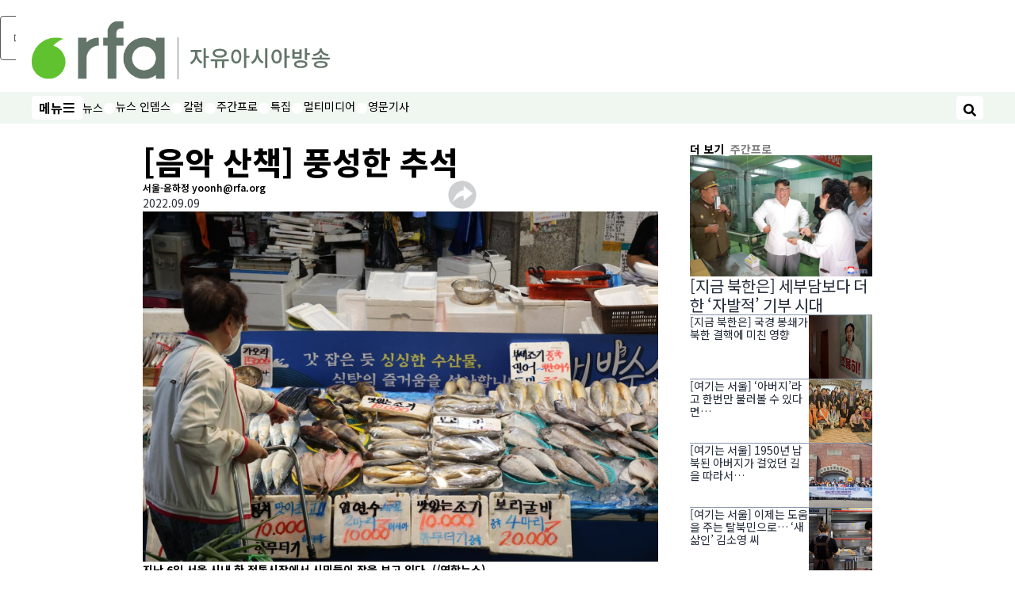

--- FILE ---
content_type: text/html; charset=utf-8
request_url: https://www.rfa.org/korean/weekly_program/c74cc545c73cb85c-c5ecb294-c138c0c1/musicworld-09062022172146.html/@@download/audio_file
body_size: 18315
content:
<!DOCTYPE html><html lang="ko" dir="ltr"><head><meta name="viewport" content="width=device-width"/><link rel="icon" type="image/x-icon" href="/pf/resources/icon/rfa/favicon.ico?d=148"/><title>[음악 산책] 풍성한 추석 – RFA 자유아시아방송</title><meta name="description" content="선미의 ‘보름달’로 오늘 &lt;음악 산책&gt; 출발합니다."/><meta name="twitter:description" content="선미의 ‘보름달’로 오늘 &lt;음악 산책&gt; 출발합니다."/><meta property="og:description" content="선미의 ‘보름달’로 오늘 &lt;음악 산책&gt; 출발합니다."/><meta property="og:title" content="[음악 산책] 풍성한 추석"/><meta name="twitter:title" content="[음악 산책] 풍성한 추석"/><meta property="og:image" content="https://www.rfa.org/resizer/v2/K4W3B3EXUDXHOPWBWH4JL4DKHI.jpg?smart=true&amp;auth=887ce340e15654af67e7bdd2f07778dd8fdad75bc735c9ee16d84e91aa655fdc&amp;width=1200&amp;height=630"/><meta property="og:image:alt" content="지난 6일 서울 시내 한 전통시장에서 시민들이 장을 보고 있다."/><meta name="twitter:image" content="https://www.rfa.org/resizer/v2/K4W3B3EXUDXHOPWBWH4JL4DKHI.jpg?smart=true&amp;auth=887ce340e15654af67e7bdd2f07778dd8fdad75bc735c9ee16d84e91aa655fdc&amp;width=1200&amp;height=630"/><meta name="twitter:image:alt" content="지난 6일 서울 시내 한 전통시장에서 시민들이 장을 보고 있다."/><meta property="og:type" content="article"/><meta name="robots" content="noarchive"/><meta property="og:site_name" content="RFA 자유아시아방송"/><meta property="og:url" content="https://www.rfa.org/korean/weekly_program/c74cc545c73cb85c-c5ecb294-c138c0c1/musicworld-09062022172146.html"/><meta name="twitter:site" content="@RadioFreeAsia"/><meta name="twitter:card" content="summary_large_image"/><link rel="canonical" href="https://www.rfa.org/korean/weekly_program/c74cc545c73cb85c-c5ecb294-c138c0c1/musicworld-09062022172146.html"/><link id="fusion-output-type-styles" rel="stylesheet" type="text/css" href="/pf/dist/components/output-types/rfa-default.css?d=148&amp;mxId=00000000"/><link id="fusion-template-styles" rel="stylesheet" type="text/css" href="/pf/dist/components/combinations/rfa-default.css?d=148&amp;mxId=00000000"/><link id="fusion-siteStyles-styles" rel="stylesheet" type="text/css" href="/pf/dist/css/rfa-korean.css?d=148&amp;mxId=00000000"/><script type="application/javascript" id="polyfill-script">if(!Array.prototype.includes||!(window.Object && window.Object.assign)||!window.Promise||!window.Symbol||!window.fetch){document.write('<script type="application/javascript" src="/pf/dist/engine/polyfill.js?d=148&mxId=00000000" defer=""><\/script>')}</script><script id="fusion-engine-react-script" type="application/javascript" src="/pf/dist/engine/react.js?d=148&amp;mxId=00000000" defer=""></script><script id="fusion-engine-combinations-script" type="application/javascript" src="/pf/dist/components/combinations/rfa-default.js?d=148&amp;mxId=00000000" defer=""></script><style>
								@import url('https://fonts.googleapis.com/css2?family=Noto+Sans+KR:wght@100..900&display=swap');
							</style><script src="//tags.rfa.org/rfa-plone/prod/utag.sync.js"></script><style>body { writing-mode: horizontal-tb; }</style><script data-integration="inlineScripts">
		if (typeof window !== 'undefined') {
      function changeURL() {
        const fullUrl = `${window.location.origin}/${window.location.pathname.split("/")[1]}/`;
        const logoLink = document.querySelector("a.c-link.b-header-nav-chain__logo.nav-logo-show");
        if (logoLink) {
          logoLink.href = fullUrl;
        }
      }
      document.addEventListener("DOMContentLoaded", () => {
        setTimeout(() => {
          changeURL();
        }, 1000);
      });
    }
	;
    (function(w,d,s,l,i){
      w[l]=w[l]||[];w[l].push({'gtm.start': new Date().getTime(),event:'gtm.js'});
      var f=d.getElementsByTagName(s)[0],
      j=d.createElement(s),dl=l!='dataLayer'?'&l='+l:'';j.async=true;j.src=
      'https://www.googletagmanager.com/gtm.js?id='+i+dl;f.parentNode.insertBefore(j,f);
    })(window,document,'script','dataLayer','GTM-WF7NSNVP');
  ;
    window.addEventListener('DOMContentLoaded', (event) => {
      queryly.init("af863fb6f658421d", document.querySelectorAll("#fusion-app"));
    });
  ;
		if(typeof window !== 'undefined') {
		// check if window.PoWaSettings exists, create if it does not
		window.PoWaSettings = window.PoWaSettings || {};
		window.PoWaSettings.container = window.PoWaSettings.container || {};

		// set styles for powa settings container
		window.PoWaSettings.container.style = '.powa { position: relative; background: black; height: 0; overflow: hidden; word-break: initial; } .powa-fullscreen { position: initial; padding-bottom: initial !important; } .powa-pane { height: 100%; pointer-events: none; position: absolute; width: 100%; z-index: 2; } .powa-pane > * { pointer-events: auto; } .powa-button { background: none; border: none; padding: 0px; margin: 0px; } @-moz-keyframes powa-spin { 100% { -moz-transform: rotate(360deg); } } @-webkit-keyframes powa-spin { 100% { -webkit-transform: rotate(360deg); } } @keyframes powa-spin { 100% { -webkit-transform: rotate(360deg); transform: rotate(360deg); } } .powa-spin { -webkit-animation: powa-spin 2s infinite linear; animation: powa-spin 2s infinite linear; } .powa-f-2 { width: 2em; height: 2em; } .powa-f-3 { width: 3em; height: 3em; } .powa-f-4 { width: 4em; height: 4em; } .powa-f-5 { width: 5em; height: 5em; } .powa-f-6 { width: 6em; height: 6em; } .powa-shot-play-icon { position: absolute; bottom: 1rem; left: 1rem; width: 3rem !important; height: 3rem !important; background-color: rgb(98, 117, 104); border-radius: 8px; opacity: 1 !important; } .powa-shot-play-icon > g > path:first-child { display: none; } .powa-shot-play-icon > g > path:nth-of-type(2) { fill: #FFF; }';

		// set UI color settings  
		window.addEventListener('powaRender', (event) => {
			window.PoWaSettings.colors = {
				accent: {
					red: 152,
					green: 152,
					blue: 162,
				},
				background: {
					red: 0,
					green: 0,
					blue: 0,
				},
				primary: {
						red: 193,
						green: 193,
						blue: 193,
				},
			};
		});
	};
if (typeof window !== 'undefined') {
	window.addEventListener('powaReady', function (event) {
		function getDataFromUtagData() {
			const utagData = utag_data;
			return {
				page_name: utagData?.page_name,
				page_type: utagData?.page_type,
				url: utagData?.url,
				domain: utagData?.domain,
			};
		}

		function getDataFromEvent(event) {
			return {
				video_position: event.time?.toFixed(0),

				video_name: event.videoData?.headlines?.basic,
				// whole number in seconds
				video_length: event.duration?.toFixed(0) || (event.videoData?.duration / 1000)?.toFixed(0),
				media_type: 'video ondemand', // video ondemand, video live stream
				// Takes the last element in stream array that the stream_type is mp4
				canonical_url:
					event.videoData?.streams?.filter((stream) => stream.stream_type === 'mp4').pop()?.url ||
					event.videoData?.canonical_url,

				content_type: 'video',
				subcontent_type: 'video',
			};
		}

		function getBaseCoreData() {
			const utagData = utag_data;
			if (!utagData) {
				return {};
			}
			return {
				entity: utagData?.entity,
				platform: utagData?.platform,
				platform_short: utagData?.platform_short,
				language: utagData?.language,
				language_service: utagData?.language_service,
				short_language_service: utagData?.short_language_service,
				property_name: utagData?.property_name,
				property_id: utagData?.property_id,
				section: utagData?.section,
			};
		}

		event.detail.powa.on('complete', function (event) {
			const eventType = 'video_complete';
			const dataToSend = {
				...getBaseCoreData(),
				video_event: eventType,
				on_page_event: eventType,
				...getDataFromEvent(event),
				...getDataFromUtagData(),
			};
			utag.link(dataToSend);
			window.dataLayer?.push({
				event: eventType,
				...dataToSend,
			});
		});

		event.detail.powa.on('error', function (event) {
			const eventType = 'video_error';
			const dataToSend = {
				...getBaseCoreData(),
				video_event: eventType,
				on_page_event: eventType,
				...getDataFromEvent(event),
				...getDataFromUtagData(),
			};
			utag.link(dataToSend);
			window.dataLayer?.push({
				event: eventType,
				...dataToSend,
			});
		});

		event.detail.powa.on('pause', function (event) {
			const eventType = 'video_pause';
			const dataToSend = {
				...getBaseCoreData(),
				video_event: eventType,
				on_page_event: eventType,
				...getDataFromEvent(event),
				...getDataFromUtagData(),
			};
			utag.link(dataToSend);
			window.dataLayer?.push({
				event: eventType,
				...dataToSend,
			});
		});
		event.detail.powa.on('start', function (event) {
			const eventType = 'video_play';
			const dataToSend = {
				...getBaseCoreData(),
				video_event: eventType,
				on_page_event: eventType,
				...getDataFromEvent(event),
				...getDataFromUtagData(),

				byline:
					event.videoData?.credits?.by?.map((by) => by.name.replace('By ', '')).join(',') ||
					utag_data?.language_service,
				// MM/DD/YYYY
				pub_date: new Date(event.videoData?.display_date).toLocaleDateString('en-US'),
				pub_hour: new Date(event.videoData?.display_date).getUTCHours(),
				article_uid: event.videoData?._id,
				categories:
					event.videoData?.taxonomy?.sections
						?.map((section) => section._id.replace('/', ''))
						.join(',') || 'none',
				tags: event.videoData?.taxonomy?.tags?.map((tag) => tag.text).join(',') || 'none',
				slug: 'none',
			};
			utag.link(dataToSend);
			window.dataLayer?.push({
				event: eventType,
				...dataToSend,
			});
		});

		event.detail.powa.on('play', function (event) {
			const eventType = 'video_resume';
			const dataToSend = {
				...getBaseCoreData(),
				video_event: eventType,
				on_page_event: eventType,
				...getDataFromEvent(event),
				...getDataFromUtagData(),
			};
			utag.link(dataToSend);
			window.dataLayer?.push({
				event: eventType,
				...dataToSend,
			});
		});

		event.detail.powa.on('skip', function (event) {
			const eventType = 'video_skip';
			const dataToSend = {
				...getBaseCoreData(),
				video_event: eventType,
				on_page_event: eventType,
				...getDataFromEvent(event),
				...getDataFromUtagData(),
			};
			utag.link(dataToSend);
			window.dataLayer?.push({
				event: eventType,
				...dataToSend,
			});
		});

		event.detail.powa.on('playback25', function (event) {
			const eventType = 'video_milestone_10';
			const dataToSend = {
				...getBaseCoreData(),
				video_event: eventType,
				on_page_event: eventType,
				...getDataFromEvent(event),
				...getDataFromUtagData(),
			};
			utag.link(dataToSend);
			window.dataLayer?.push({
				event: eventType,
				...dataToSend,
			});
		});

		event.detail.powa.on('playback50', function (event) {
			const eventType = 'video_milestone_50';
			const dataToSend = {
				...getBaseCoreData(),
				video_event: eventType,
				on_page_event: eventType,
				...getDataFromEvent(event),
				...getDataFromUtagData(),
			};
			utag.link(dataToSend);
			window.dataLayer?.push({
				event: eventType,
				...dataToSend,
			});
		});

		event.detail.powa.on('playback75', function (event) {
			const eventType = 'video_milestone_90';
			const dataToSend = {
				...getBaseCoreData(),
				video_event: eventType,
				on_page_event: eventType,
				...getDataFromEvent(event),
				...getDataFromUtagData(),
			};
			utag.link(dataToSend);
			window.dataLayer?.push({
				event: eventType,
				...dataToSend,
			});
		});
	});
}
;
if (typeof window !== 'undefined') {
	window.addEventListener('message', function (event) {
		// Ensure the message is from the acast origin
		if (event.origin !== 'https://embed.acast.com') {
			return;
		}

		function getEditorialData() {
			if (utag_data) {
				return {
					byline:
						utag_data.byline && utag_data.byline !== 'none'
							? utag_data.byline
							: utag_data.language_service,
					pub_date: utag_data.pub_date,
					pub_hour: utag_data.pub_hour,
					article_uid: utag_data.article_uid,
					categories: utag_data.categories,
					tags: utag_data.tags,
					slug: utag_data.slug,
				};
			}
			return {}; // Added return statement in case utag_data is undefined
		}

		function getUtagData() {
			if (utag_data) {
				return {
					// BASIC
					entity: utag_data.entity,
					platform: utag_data.platform,
					platform_short: utag_data.platform_short,
					language: utag_data.language,
					language_service: utag_data.language_service,
					short_language_service: utag_data.short_language_service,
					property_name: utag_data.property_name,
					property_id: utag_data.property_id,

					content_type: 'audio',
					section: utag_data.section,
					subcontent_type: 'audio',
					page_name: utag_data.page_name,
					page_type: utag_data.page_type,
					url: utag_data.url,
					domain: utag_data.domain,
				};
			}
			return {}; // Added return statement in case utag_data is undefined
		}

		// On play
		if (event.data?.eventName === 'postmessage:on:play') {
			const tealium_event = 'audio_play';
			const dataToSend = {
				audio_event: tealium_event,
				on_page_event: tealium_event,

				audio_name: event.data?.data?.acast,
				audio_length: 'none',
				media_type: 'audio ondemand',

				...getUtagData(),
				...getEditorialData(),
			};
			if (typeof utag !== 'undefined' && utag?.link) {
				utag.link(dataToSend);
			}
			if (typeof window.dataLayer !== 'undefined') {
				window.dataLayer.push({
					event: tealium_event,
					...dataToSend,
				});
			}
		}

		// On pause
		if (event.data?.eventName === 'postmessage:on:pause') {
			const tealium_event = 'audio_pause';
			const dataToSend = {
				audio_event: tealium_event,
				on_page_event: tealium_event,

				// audio_name: event.data?.data?.acast, // not available
				audio_length: 'none',
				media_type: 'audio ondemand',

				...getUtagData(),
			};

			if (typeof utag !== 'undefined' && utag?.link) {
				utag.link(dataToSend);
			}
			if (typeof window.dataLayer !== 'undefined') {
				window.dataLayer.push({
					event: tealium_event,
					...dataToSend,
				});
			}
		}

		// On seek
		if (event.data?.eventName === 'postmessage:on:seek') {
			const analyticsEvent = 'audio_skip';
			const dataToSend = {
				audio_event: analyticsEvent,
				on_page_event: analyticsEvent,

				// audio_name: event.data?.data?.acast, // not available
				audio_length: 'none',
				media_type: 'audio ondemand',

				...getUtagData(),
			};
			if (typeof utag !== 'undefined' && utag?.link) {
				utag.link(dataToSend);
			}
			if (typeof window.dataLayer !== 'undefined') {
				window.dataLayer.push({
					event: analyticsEvent,
					...dataToSend,
				});
			}
		}
	});
};window.isIE = !!window.MSInputMethodContext && !!document.documentMode;</script><script type="application/ld+json">{
  "@context": "http://schema.org",
  "@type": "NewsArticle",
  "mainEntityOfPage": "https://www.rfa.org/korean/weekly_program/c74cc545c73cb85c-c5ecb294-c138c0c1/musicworld-09062022172146.html",
  "headline": "[음악 산책] 풍성한 추석",
  "alternativeHeadline": "",
  "datePublished": "2022-09-09T11:00:00Z",
  "dateModified": "2025-02-15T03:54:15.874Z",
  "description": "선미의 ‘보름달’로 오늘 <음악 산책> 출발합니다.",
  "author": [
    {
      "@type": "Person",
      "name": "서울-윤하정 yoonh@rfa.org"
    }
  ],
  "publisher": {
    "@id": "https://www.rfa.org/",
    "@type": "NewsMediaOrganization",
    "name": "Radio Free Asia"
  },
  "image": [
    {
      "@type": "ImageObject",
      "url": "https://cloudfront-us-east-1.images.arcpublishing.com/radiofreeasia/K4W3B3EXUDXHOPWBWH4JL4DKHI.jpg",
      "height": 1020,
      "width": 1500
    }
  ],
  "audio": {
    "@type": "AudioObject",
    "name": "[음악 산책] 풍성한 추석",
    "description": "선미의 ‘보름달’로 오늘 <음악 산책> 출발합니다.",
    "uploadDate": "2022-09-09T11:00:00Z",
    "contentUrl": "https://audio.rfa.org/kor/pb2xux77457er2vruyzqhhgdb4.mp3"
  }
}</script><script type="application/ld+json">{
  "@context": "http://schema.org",
  "@type": "NewsMediaOrganization",
  "url": "https://www.rfa.org/",
  "name": "Radio Free Asia",
  "logo": "https://static.themebuilder.aws.arc.pub/radiofreeasia/1697743649664.png",
  "correctionsPolicy": "https://www.rfa.org/english/about/codeofethics/",
  "diversityPolicy": "https://www.rfa.org/english/about/codeofethics/",
  "ethicsPolicy": "https://www.rfa.org/english/about/codeofethics/",
  "unnamedSourcesPolicy": "https://www.rfa.org/english/about/codeofethics/",
  "alternateName": [
    "RFA"
  ],
  "verificationFactCheckingPolicy": "https://www.rfa.org/english/about/codeofethics/"
}</script><script async="" data-integration="nativo-ad" src="https://s.ntv.io/serve/load.js"></script><script type="text/javascript">
						 var _utag_data_aux = {"page_type":"article","content_type":"story","subcontent_type":"article","section":"주간프로","themes":"none","categories":"주간프로","article_uid":"vhzoya2m64p7yqhu3ew2snqk4e","tags":"음악으로여는세샹,음악 산책","slug":"musicworld-09062022172146","byline":"서울-윤하정 yoonh@rfa.org","pub_hour":11,"pub_date":"9/9/2022","entity":"rfa","platform":"web","platform_short":"w","language":"korean","language_service":"rfa korean","short_language_service":"kor","property_name":"rfa korean web","property_id":514}
						 _utag_data_aux.domain = window.location.origin.toLowerCase();
						 _utag_data_aux.url = window.location.origin.toLowerCase() + window.location.pathname.toLowerCase();
						 _utag_data_aux.page_title = document.title.toLowerCase();
						 _utag_data_aux.page_name = document.title.toLowerCase();
					</script><script defer="" data-integration="queryly" src="https://www.queryly.com/js/queryly.v4.min.js"></script><script type="text/javascript">
						var utag_data={"page_type":"article","content_type":"story","subcontent_type":"article","section":"주간프로","themes":"none","categories":"주간프로","article_uid":"vhzoya2m64p7yqhu3ew2snqk4e","tags":"음악으로여는세샹,음악 산책","slug":"musicworld-09062022172146","byline":"서울-윤하정 yoonh@rfa.org","pub_hour":11,"pub_date":"9/9/2022","entity":"rfa","platform":"web","platform_short":"w","language":"korean","language_service":"rfa korean","short_language_service":"kor","property_name":"rfa korean web","property_id":514}
						utag_data.domain = window.location.origin.toLowerCase();
						utag_data.url = window.location.origin.toLowerCase() + window.location.pathname.toLowerCase();
						utag_data.page_title = document.title.toLowerCase();
						utag_data.page_name = document.title.toLowerCase();
						</script>
<script>(window.BOOMR_mq=window.BOOMR_mq||[]).push(["addVar",{"rua.upush":"false","rua.cpush":"true","rua.upre":"false","rua.cpre":"true","rua.uprl":"false","rua.cprl":"false","rua.cprf":"false","rua.trans":"SJ-7f638f4f-0977-4a5a-b49c-bc71962d790b","rua.cook":"false","rua.ims":"false","rua.ufprl":"false","rua.cfprl":"false","rua.isuxp":"false","rua.texp":"norulematch","rua.ceh":"false","rua.ueh":"false","rua.ieh.st":"0"}]);</script>
                              <script>!function(e){var n="https://s.go-mpulse.net/boomerang/";if("False"=="True")e.BOOMR_config=e.BOOMR_config||{},e.BOOMR_config.PageParams=e.BOOMR_config.PageParams||{},e.BOOMR_config.PageParams.pci=!0,n="https://s2.go-mpulse.net/boomerang/";if(window.BOOMR_API_key="VBVVV-FPG74-W5UWK-WY5GJ-27F7E",function(){function e(){if(!o){var e=document.createElement("script");e.id="boomr-scr-as",e.src=window.BOOMR.url,e.async=!0,i.parentNode.appendChild(e),o=!0}}function t(e){o=!0;var n,t,a,r,d=document,O=window;if(window.BOOMR.snippetMethod=e?"if":"i",t=function(e,n){var t=d.createElement("script");t.id=n||"boomr-if-as",t.src=window.BOOMR.url,BOOMR_lstart=(new Date).getTime(),e=e||d.body,e.appendChild(t)},!window.addEventListener&&window.attachEvent&&navigator.userAgent.match(/MSIE [67]\./))return window.BOOMR.snippetMethod="s",void t(i.parentNode,"boomr-async");a=document.createElement("IFRAME"),a.src="about:blank",a.title="",a.role="presentation",a.loading="eager",r=(a.frameElement||a).style,r.width=0,r.height=0,r.border=0,r.display="none",i.parentNode.appendChild(a);try{O=a.contentWindow,d=O.document.open()}catch(_){n=document.domain,a.src="javascript:var d=document.open();d.domain='"+n+"';void(0);",O=a.contentWindow,d=O.document.open()}if(n)d._boomrl=function(){this.domain=n,t()},d.write("<bo"+"dy onload='document._boomrl();'>");else if(O._boomrl=function(){t()},O.addEventListener)O.addEventListener("load",O._boomrl,!1);else if(O.attachEvent)O.attachEvent("onload",O._boomrl);d.close()}function a(e){window.BOOMR_onload=e&&e.timeStamp||(new Date).getTime()}if(!window.BOOMR||!window.BOOMR.version&&!window.BOOMR.snippetExecuted){window.BOOMR=window.BOOMR||{},window.BOOMR.snippetStart=(new Date).getTime(),window.BOOMR.snippetExecuted=!0,window.BOOMR.snippetVersion=12,window.BOOMR.url=n+"VBVVV-FPG74-W5UWK-WY5GJ-27F7E";var i=document.currentScript||document.getElementsByTagName("script")[0],o=!1,r=document.createElement("link");if(r.relList&&"function"==typeof r.relList.supports&&r.relList.supports("preload")&&"as"in r)window.BOOMR.snippetMethod="p",r.href=window.BOOMR.url,r.rel="preload",r.as="script",r.addEventListener("load",e),r.addEventListener("error",function(){t(!0)}),setTimeout(function(){if(!o)t(!0)},3e3),BOOMR_lstart=(new Date).getTime(),i.parentNode.appendChild(r);else t(!1);if(window.addEventListener)window.addEventListener("load",a,!1);else if(window.attachEvent)window.attachEvent("onload",a)}}(),"".length>0)if(e&&"performance"in e&&e.performance&&"function"==typeof e.performance.setResourceTimingBufferSize)e.performance.setResourceTimingBufferSize();!function(){if(BOOMR=e.BOOMR||{},BOOMR.plugins=BOOMR.plugins||{},!BOOMR.plugins.AK){var n="true"=="true"?1:0,t="",a="aocxwiqccuevc2lqzymq-f-1cf0f59ce-clientnsv4-s.akamaihd.net",i="false"=="true"?2:1,o={"ak.v":"39","ak.cp":"1382888","ak.ai":parseInt("836812",10),"ak.ol":"0","ak.cr":9,"ak.ipv":4,"ak.proto":"h2","ak.rid":"312bc91b","ak.r":51990,"ak.a2":n,"ak.m":"dscr","ak.n":"ff","ak.bpcip":"3.133.123.0","ak.cport":34422,"ak.gh":"2.17.209.145","ak.quicv":"","ak.tlsv":"tls1.3","ak.0rtt":"","ak.0rtt.ed":"","ak.csrc":"-","ak.acc":"","ak.t":"1769000473","ak.ak":"hOBiQwZUYzCg5VSAfCLimQ==0VX3wgcXDGAO8E+BjvSnLeouLhawr926++3zNhZQnRnBmJcAJaBRDrVCSF+x70lPuX15Ys50bz7UeeTf4QNNswPSimucrLHP8fS64FHVYn1mkGrJWert0FxUF4+sxAqXwu2PfGE21Fix6Qc/1GX5nKoXznWyt8wXa8EfU+M83dDRPjFSxhNaKUUENAdqiM7P1r9kQvRLAuJD0sn1VUHEeIAIsvSltg1SwQaN7GSzLgGn0awFEPKG4r8NuQxR2bR9L0I6/XVHjuyl/3VacWyu/QyJswu0otKONYnC19qdmRf0BZ+IgO98hOUva+ViiHmizOEUm7jV8qJfBgzmoGqXiM3DMFrJrfVZn42L2m5MNb7+hNa8Nw0/w/cgHjF+6A2PT2con9sNusgRSfOAw1DWUV8bw/kW7A27LbWgEt9v6UI=","ak.pv":"55","ak.dpoabenc":"","ak.tf":i};if(""!==t)o["ak.ruds"]=t;var r={i:!1,av:function(n){var t="http.initiator";if(n&&(!n[t]||"spa_hard"===n[t]))o["ak.feo"]=void 0!==e.aFeoApplied?1:0,BOOMR.addVar(o)},rv:function(){var e=["ak.bpcip","ak.cport","ak.cr","ak.csrc","ak.gh","ak.ipv","ak.m","ak.n","ak.ol","ak.proto","ak.quicv","ak.tlsv","ak.0rtt","ak.0rtt.ed","ak.r","ak.acc","ak.t","ak.tf"];BOOMR.removeVar(e)}};BOOMR.plugins.AK={akVars:o,akDNSPreFetchDomain:a,init:function(){if(!r.i){var e=BOOMR.subscribe;e("before_beacon",r.av,null,null),e("onbeacon",r.rv,null,null),r.i=!0}return this},is_complete:function(){return!0}}}}()}(window);</script></head><body><noscript><iframe title="gtm" src="https://www.googletagmanager.com/ns.html?id=GTM-WF7NSNVP" height="0" width="0" style="display:none;visibility:hidden"></iframe></noscript><script type="text/javascript">
		(function(a,b,c,d){
		a='//tags.rfa.org/rfa-plone/prod/utag.js';
		b=document;c='script';d=b.createElement(c);d.src=a;d.type='text/java'+c;d.async=true;
		a=b.getElementsByTagName(c)[0];a.parentNode.insertBefore(d,a);
		})();
		</script><a class="skip-main" href="#main">메인 콘텐츠로 건너뛰기</a><div id="modal-root"></div><div id="fusion-app" class="c-stack b-application" data-style-direction="vertical" data-style-justification="start" data-style-alignment="unset" data-style-inline="false" data-style-wrap="nowrap"><div class="b-rfa-right-rail-article"><header class="c-stack b-rfa-right-rail-article__navigation" data-style-direction="vertical" data-style-justification="start" data-style-alignment="unset" data-style-inline="false" data-style-wrap="nowrap"><div class="b-rfa-logo"><div class="b-rfa-logo__container"><a href="/korean/" title="Radio Free Asia Logo"><img class="b-rfa-logo__image" src="https://static.themebuilder.aws.arc.pub/radiofreeasia/1697743649664.png" alt="Radio Free Asia Logo"/></a></div></div><nav id="main-nav" class="b-header-nav-chain " aria-label="섹션 메뉴"><div class="b-header-nav-chain__top-layout"><div class="b-header-nav-chain__nav-left"><div class="nav-components--mobile" data-testid="nav-chain-nav-components-mobile-left"><button data-testid="nav-chain-nav-section-button" aria-label="메뉴" class="c-button c-button--small c-button--secondary-reverse" type="button"><span class="visually-hidden">메뉴</span><svg class="c-icon" width="48" height="48" xmlns="http://www.w3.org/2000/svg" viewBox="0 0 512 512" fill="currentColor" aria-hidden="true" focusable="false"><path d="M25 96C25 78.33 39.33 64 57 64H441C458.7 64 473 78.33 473 96C473 113.7 458.7 128 441 128H57C39.33 128 25 113.7 25 96ZM25 256C25 238.3 39.33 224 57 224H441C458.7 224 473 238.3 473 256C473 273.7 458.7 288 441 288H57C39.33 288 25 273.7 25 256ZM441 448H57C39.33 448 25 433.7 25 416C25 398.3 39.33 384 57 384H441C458.7 384 473 398.3 473 416C473 433.7 458.7 448 441 448Z"></path></svg></button></div><div class="nav-components--desktop" data-testid="nav-chain-nav-components-desktop-left"><button data-testid="nav-chain-nav-section-button" aria-label="메뉴" class="c-button c-button--small c-button--secondary-reverse" type="button"><span class="visually-hidden">메뉴</span><span>메뉴</span><svg class="c-icon" width="48" height="48" xmlns="http://www.w3.org/2000/svg" viewBox="0 0 512 512" fill="currentColor" aria-hidden="true" focusable="false"><path d="M25 96C25 78.33 39.33 64 57 64H441C458.7 64 473 78.33 473 96C473 113.7 458.7 128 441 128H57C39.33 128 25 113.7 25 96ZM25 256C25 238.3 39.33 224 57 224H441C458.7 224 473 238.3 473 256C473 273.7 458.7 288 441 288H57C39.33 288 25 273.7 25 256ZM441 448H57C39.33 448 25 433.7 25 416C25 398.3 39.33 384 57 384H441C458.7 384 473 398.3 473 416C473 433.7 458.7 448 441 448Z"></path></svg></button></div></div><a title="Radio Free Asia Logo" class="c-link b-header-nav-chain__logo  nav-logo-hidden " href="/" aria-hidden="true" tabindex="-1"><img src="https://static.themebuilder.aws.arc.pub/radiofreeasia/1697743649664.png" alt="Radio Free Asia Logo" data-chromatic="ignore"/></a><nav aria-label="위쪽 링크" class="c-stack b-header-nav-chain__links-list" data-style-direction="horizontal" data-style-justification="start" data-style-alignment="center" data-style-inline="false" data-style-wrap="wrap"><span class="b-header-nav-chain__links-list-item"><a class="c-link" href="/korean/in-focus/">뉴스</a></span><span class="b-header-nav-chain__links-list-item"><span data-testid="nav-chain-link-bar-separator" class="c-separator"></span><a class="c-link" href="/korean/in-depth/">뉴스 인뎁스</a></span><span class="b-header-nav-chain__links-list-item"><span data-testid="nav-chain-link-bar-separator" class="c-separator"></span><a class="c-link" href="/korean/opinion/">칼럼</a></span><span class="b-header-nav-chain__links-list-item"><span data-testid="nav-chain-link-bar-separator" class="c-separator"></span><a class="c-link" href="/korean/listen/">주간프로</a></span><span class="b-header-nav-chain__links-list-item"><span data-testid="nav-chain-link-bar-separator" class="c-separator"></span><a class="c-link" href="/korean/special-programs/">특집</a></span><span class="b-header-nav-chain__links-list-item"><span data-testid="nav-chain-link-bar-separator" class="c-separator"></span><a class="c-link" href="/korean/video/">멀티미디어</a></span><span class="b-header-nav-chain__links-list-item"><span data-testid="nav-chain-link-bar-separator" class="c-separator"></span><a class="c-link" href="/english/news/korea">영문기사</a></span></nav><div class="b-header-nav-chain__nav-right"><div class="nav-components--mobile" data-testid="nav-chain-nav-components-mobile-right"><button aria-label="검색" class="c-button c-button--small c-button--secondary-reverse" type="button"><span class="visually-hidden">검색</span><span><svg class="c-icon" width="48" height="48" xmlns="http://www.w3.org/2000/svg" viewBox="0 0 512 512" fill="currentColor" aria-hidden="true" focusable="false"><path d="M505 442.7L405.3 343c-4.5-4.5-10.6-7-17-7H372c27.6-35.3 44-79.7 44-128C416 93.1 322.9 0 208 0S0 93.1 0 208s93.1 208 208 208c48.3 0 92.7-16.4 128-44v16.3c0 6.4 2.5 12.5 7 17l99.7 99.7c9.4 9.4 24.6 9.4 33.9 0l28.3-28.3c9.4-9.4 9.4-24.6.1-34zM208 336c-70.7 0-128-57.2-128-128 0-70.7 57.2-128 128-128 70.7 0 128 57.2 128 128 0 70.7-57.2 128-128 128z"></path></svg></span></button></div><div class="nav-components--desktop" data-testid="nav-chain-nav-components-desktop-right"><button aria-label="검색" class="c-button c-button--small c-button--secondary-reverse" type="button"><span class="visually-hidden">검색</span><span><svg class="c-icon" width="48" height="48" xmlns="http://www.w3.org/2000/svg" viewBox="0 0 512 512" fill="currentColor" aria-hidden="true" focusable="false"><path d="M505 442.7L405.3 343c-4.5-4.5-10.6-7-17-7H372c27.6-35.3 44-79.7 44-128C416 93.1 322.9 0 208 0S0 93.1 0 208s93.1 208 208 208c48.3 0 92.7-16.4 128-44v16.3c0 6.4 2.5 12.5 7 17l99.7 99.7c9.4 9.4 24.6 9.4 33.9 0l28.3-28.3c9.4-9.4 9.4-24.6.1-34zM208 336c-70.7 0-128-57.2-128-128 0-70.7 57.2-128 128-128 70.7 0 128 57.2 128 128 0 70.7-57.2 128-128 128z"></path></svg></span></button></div></div></div><div id="flyout-overlay" data-testid="nav-chain-flyout-overlay" class="c-stack b-header-nav-chain__flyout-overlay closed" data-style-direction="vertical" data-style-justification="start" data-style-alignment="unset" data-style-inline="false" data-style-wrap="nowrap"><div><div class="c-stack b-header-nav-chain__flyout-nav-wrapper closed" data-style-direction="vertical" data-style-justification="start" data-style-alignment="unset" data-style-inline="false" data-style-wrap="nowrap"><div class="b-header-nav-chain__flyout-close-button"><button aria-label="닫기" class="c-button c-button--small c-button--secondary-reverse" type="button"><span class="visually-hidden">닫기</span><svg class="c-icon" width="24" height="24" xmlns="http://www.w3.org/2000/svg" viewBox="0 0 512 512" fill="currentColor" aria-hidden="true" focusable="false"><path d="M406.6 361.4C419.1 373.9 419.1 394.15 406.6 406.65C400.4 412.9 392.2 416 384 416C375.8 416 367.62 412.875 361.38 406.625L256 301.3L150.63 406.6C144.38 412.9 136.19 416 128 416C119.81 416 111.63 412.9 105.375 406.6C92.875 394.1 92.875 373.85 105.375 361.35L210.775 255.95L105.375 150.6C92.875 138.1 92.875 117.85 105.375 105.35C117.875 92.85 138.125 92.85 150.625 105.35L256 210.8L361.4 105.4C373.9 92.9 394.15 92.9 406.65 105.4C419.15 117.9 419.15 138.15 406.65 150.65L301.25 256.05L406.6 361.4Z"></path></svg></button></div><div class="nav-menu"><div data-testid="nav-chain-nav-components-mobile" class="c-stack nav-components--mobile" data-style-direction="vertical" data-style-justification="start" data-style-alignment="unset" data-style-inline="false" data-style-wrap="nowrap"><nav aria-label="More Links" class="c-stack b-links-bar" data-style-direction="horizontal" data-style-justification="center" data-style-alignment="unset" data-style-inline="false" data-style-wrap="wrap"><a class="c-link" href="https://www.rfa.org/mandarin" rel="noreferrer" target="_blank">普通话<span class="visually-hidden">Opens in new window</span></a><span class="c-separator"></span><a class="c-link" href="https://www.rfa.org/cantonese" rel="noreferrer" target="_blank">粤语<span class="visually-hidden">Opens in new window</span></a><span class="c-separator"></span><a class="c-link" href="https://www.rfa.org/burmese" rel="noreferrer" target="_blank">မြန်မာ<span class="visually-hidden">Opens in new window</span></a><span class="c-separator"></span><a class="c-link" href="https://www.rfa.org/korean" rel="noreferrer" target="_blank">한국어<span class="visually-hidden">Opens in new window</span></a><span class="c-separator"></span><a class="c-link" href="https://www.rfa.org/lao" rel="noreferrer" target="_blank">ລາວ<span class="visually-hidden">Opens in new window</span></a><span class="c-separator"></span><a class="c-link" href="https://www.rfa.org/khmer" rel="noreferrer" target="_blank">ខ្មែ<span class="visually-hidden">Opens in new window</span></a><span class="c-separator"></span><a class="c-link" href="https://www.rfa.org/tibetan" rel="noreferrer" target="_blank">བོད་སྐད།<span class="visually-hidden">Opens in new window</span></a><span class="c-separator"></span><a class="c-link" href="https://www.rfa.org/uyghur" rel="noreferrer" target="_blank">ئۇيغۇر<span class="visually-hidden">Opens in new window</span></a><span class="c-separator"></span><a class="c-link" href="https://www.rfa.org/vietnamese" rel="noreferrer" target="_blank">Tiếng Việt<span class="visually-hidden">Opens in new window</span></a><span class="c-separator"></span><a class="c-link" href="https://www.rfa.org/english" rel="noreferrer" target="_blank">English<span class="visually-hidden">Opens in new window</span></a></nav><hr class="c-divider"/></div><div data-testid="nav-chain-nav-components-desktop" class="c-stack nav-components--desktop" data-style-direction="vertical" data-style-justification="start" data-style-alignment="unset" data-style-inline="false" data-style-wrap="nowrap"><nav aria-label="More Links" class="c-stack b-links-bar" data-style-direction="horizontal" data-style-justification="center" data-style-alignment="unset" data-style-inline="false" data-style-wrap="wrap"><a class="c-link" href="https://www.rfa.org/mandarin" rel="noreferrer" target="_blank">普通话<span class="visually-hidden">Opens in new window</span></a><span class="c-separator"></span><a class="c-link" href="https://www.rfa.org/cantonese" rel="noreferrer" target="_blank">粤语<span class="visually-hidden">Opens in new window</span></a><span class="c-separator"></span><a class="c-link" href="https://www.rfa.org/burmese" rel="noreferrer" target="_blank">မြန်မာ<span class="visually-hidden">Opens in new window</span></a><span class="c-separator"></span><a class="c-link" href="https://www.rfa.org/korean" rel="noreferrer" target="_blank">한국어<span class="visually-hidden">Opens in new window</span></a><span class="c-separator"></span><a class="c-link" href="https://www.rfa.org/lao" rel="noreferrer" target="_blank">ລາວ<span class="visually-hidden">Opens in new window</span></a><span class="c-separator"></span><a class="c-link" href="https://www.rfa.org/khmer" rel="noreferrer" target="_blank">ខ្មែ<span class="visually-hidden">Opens in new window</span></a><span class="c-separator"></span><a class="c-link" href="https://www.rfa.org/tibetan" rel="noreferrer" target="_blank">བོད་སྐད།<span class="visually-hidden">Opens in new window</span></a><span class="c-separator"></span><a class="c-link" href="https://www.rfa.org/uyghur" rel="noreferrer" target="_blank">ئۇيغۇر<span class="visually-hidden">Opens in new window</span></a><span class="c-separator"></span><a class="c-link" href="https://www.rfa.org/vietnamese" rel="noreferrer" target="_blank">Tiếng Việt<span class="visually-hidden">Opens in new window</span></a><span class="c-separator"></span><a class="c-link" href="https://www.rfa.org/english" rel="noreferrer" target="_blank">English<span class="visually-hidden">Opens in new window</span></a></nav><hr class="c-divider"/></div></div><ul class="c-stack b-header-nav-chain__flyout-nav" data-style-direction="vertical" data-style-justification="start" data-style-alignment="unset" data-style-inline="false" data-style-wrap="nowrap"><li class="section-item" data-testid="nav-chain-section-item"><a class="c-link" href="/korean/in-focus/" aria-hidden="true" tabindex="-1">뉴스</a></li><li class="section-item" data-testid="nav-chain-section-item"><a class="c-link" href="/korean/in-depth/" aria-hidden="true" tabindex="-1">뉴스 인뎁스</a></li><li class="section-item" data-testid="nav-chain-section-item"><a class="c-link" href="/korean/opinion/" aria-hidden="true" tabindex="-1">칼럼</a></li><li class="section-item" data-testid="nav-chain-section-item"><a class="c-link" href="/korean/listen/" aria-hidden="true" tabindex="-1">주간프로</a></li><li class="section-item" data-testid="nav-chain-section-item"><a class="c-link" href="/korean/special-programs/" aria-hidden="true" tabindex="-1">특집</a></li><li class="section-item" data-testid="nav-chain-section-item"><a class="c-link" href="/korean/video/" aria-hidden="true" tabindex="-1">멀티미디어</a></li><li class="section-item" data-testid="nav-chain-section-item"><a class="c-link" href="/korean/opinion/cartoon/" aria-hidden="true" tabindex="-1">카툰</a></li><li class="section-item" data-testid="nav-chain-section-item"><a class="c-link" href="/english/news/korea" aria-hidden="true" tabindex="-1">영문기사</a></li><li class="section-item" data-testid="nav-chain-section-item"><a class="c-link" href="/korean/about/" aria-hidden="true" tabindex="-1">자유아시아방송 소개</a></li><li class="section-menu--bottom-placeholder"></li></ul></div></div></div></nav></header><section role="main" tabindex="-1" class="b-rfa-right-rail-article__main"><div class="c-stack b-rfa-right-rail-article__full-width-1 hide-if-empty" data-style-direction="vertical" data-style-justification="start" data-style-alignment="unset" data-style-inline="false" data-style-wrap="nowrap"></div><div class="c-grid b-rfa-right-rail-article__rail-container"><div class="c-stack b-rfa-right-rail-article__main-interior-item" data-style-direction="vertical" data-style-justification="start" data-style-alignment="unset" data-style-inline="false" data-style-wrap="nowrap"><div class="c-stack b-rfa-right-rail-article__main-interior-item-1" data-style-direction="vertical" data-style-justification="start" data-style-alignment="unset" data-style-inline="false" data-style-wrap="nowrap"><h1 class="b-headline">[음악 산책] 풍성한 추석</h1></div><div class="c-stack b-rfa-right-rail-article__main-interior-item-info" data-style-direction="vertical" data-style-justification="start" data-style-alignment="unset" data-style-inline="false" data-style-wrap="nowrap"><div class="b-rfa-info-chain"><div class="c-attribution b-byline"><span class="b-byline__names">서울-윤하정 yoonh@rfa.org</span></div><time as="time" class="c-date b-date" dateTime="2022-09-09T11:00:00Z">2022.09.09</time><div class="b-rfa-info-chain__share-button"><div style="display:none" id="f0fICoP47sX84oF" data-fusion-collection="features" data-fusion-type="RFA-Share-Button/default" data-fusion-name="Share Button - RFA Block" data-fusion-message="Could not render component [features:RFA-Share-Button/default]"></div></div></div></div><div class="c-stack b-rfa-right-rail-article__main-interior-item-2" data-style-direction="vertical" data-style-justification="start" data-style-alignment="unset" data-style-inline="false" data-style-wrap="nowrap"><div style="display:none" id="f0fkalSQ7sX84Sv" data-fusion-collection="features" data-fusion-type="RFA-Lead-Art/default" data-fusion-name="Lead Art – RFA Block" data-fusion-message="Could not render component [features:RFA-Lead-Art/default]"></div><article class="b-article-body"><div class="audio-player margin-md-bottom"><h3 class="audio-player__title"></h3><audio src="https://audio.rfa.org/kor/pb2xux77457er2vruyzqhhgdb4.mp3"></audio><div class="audio-player__controls"><button class="audio-player__button" aria-pressed="false" aria-label="Play"><svg width="48" height="48" viewBox="0 0 36 36" fill="none" xmlns="http://www.w3.org/2000/svg"><path d="M8 5v14l11-7z" fill="#627568"></path></svg></button><input type="range" min="0" max="100" class="audio-player__progress-bar" value="0"/><span class="audio-player__time">0:00<!-- --> / <!-- -->0:00</span><button class="audio-player__download" aria-label="Download audio"><svg width="20" height="20" viewBox="0 0 24 24" fill="none" xmlns="http://www.w3.org/2000/svg"><path d="M12 5v14m7-7l-7 7-7-7" stroke="#627568" stroke-width="2"></path></svg></button></div></div><p class="c-paragraph">청취자 여러분, 안녕하세요. <음악 산책> 윤하정입니다. <br/> <br/>'더도 말고 덜도 말고 늘 한가위만 같아라' '옷은 시집 올 때처럼, 음식은 한가위처럼'이라는 속담이 있는가 하면 '추석(秋夕)'을 글자대로 풀이하면 가을 저녁, 나아가서는 가을의 달빛이 가장 좋은 밤이라는 뜻이라고 하네요. 이래저래 한가위, 추석은 풍성하고 좋은 것이 가득한 날인가 봅니다. <br/> <br/>'5월 농부 8월 신선'이라는 말도 있는데요. 5월은 농부들이 농사를 짓기 위해 땀 흘리며 열심히 일해야 하지만 8월은 한 해 농사가 마무리된 때여서 봄철보다 힘을 덜 들이고 일을 해도 신선처럼 지낼 수 있다는 말이겠죠. <br/> <br/>그렇죠, 설과 달리 매서운 추위가 있는 것도 아니고 갓 추수한 농작물로 먹거리도 풍성하고. 또 조상에게 예를 갖추는 차례부터 한바탕 흐드러지게 노는 세시놀이까지 풍성한 시기. 게다가 하늘은 높고 달은 밝으니 절로 마음이 풍요로워졌을 것 같은데요. 북한 청취자 여러분도 한 해 그 어느 때보다 풍성한 마음으로 가족 맞을 준비 다 하셨나요? <br/> <br/>선미의 '보름달'로 오늘 <음악 산책> 출발합니다. <br/> <br/>BM 1. 선미 – 보름달<br/> <br/> <strong>위의 방송듣기를 클릭해 주세요&gt;&gt;</strong> <br/> <br/>기자 윤하정, 에디터 오중석, 웹팀 김상일</p></article></div></div><aside class="c-stack b-rfa-right-rail-article__main-right-rail" data-style-direction="vertical" data-style-justification="start" data-style-alignment="unset" data-style-inline="false" data-style-wrap="nowrap"><div class="c-stack b-rfa-simple-list" data-style-direction="vertical" data-style-justification="start" data-style-alignment="unset" data-style-inline="false" data-style-wrap="nowrap"><h2 class="c-heading"><div class="b-rfa-simple-list--title"><span>더 보기<!-- --> </span> <span class="b-rfa-simple-list--title2">주간프로</span></div></h2><div class="c-stack b-rfa-simple-list__items" data-style-direction="vertical" data-style-justification="start" data-style-alignment="unset" data-style-inline="false" data-style-wrap="nowrap"><article class="c-stack b-rfa-simple-list__item--first" data-style-direction="vertical" data-style-justification="start" data-style-alignment="unset" data-style-inline="false" data-style-wrap="nowrap"><a class="c-link b-rfa-simple-list__item-anchor--first" href="/korean/listen/2025/07/03/north-korea-tax-burden-donations/" aria-hidden="true" tabindex="-1"><img data-chromatic="ignore" alt="" class="c-image" loading="lazy" src="https://www.rfa.org/resizer/v2/OGHVDBZYJJGGPBE3AOFMSWHAA4.JPG?smart=true&amp;auth=85d4d8a32ee578bb643ebbd30fc3a89251fd3ae84134849fa6863aa3a50f52d1&amp;width=274&amp;height=182" srcSet="https://www.rfa.org/resizer/v2/OGHVDBZYJJGGPBE3AOFMSWHAA4.JPG?smart=true&amp;auth=85d4d8a32ee578bb643ebbd30fc3a89251fd3ae84134849fa6863aa3a50f52d1&amp;width=274&amp;height=182 274w, https://www.rfa.org/resizer/v2/OGHVDBZYJJGGPBE3AOFMSWHAA4.JPG?smart=true&amp;auth=85d4d8a32ee578bb643ebbd30fc3a89251fd3ae84134849fa6863aa3a50f52d1&amp;width=548&amp;height=364 548w, https://www.rfa.org/resizer/v2/OGHVDBZYJJGGPBE3AOFMSWHAA4.JPG?smart=true&amp;auth=85d4d8a32ee578bb643ebbd30fc3a89251fd3ae84134849fa6863aa3a50f52d1&amp;width=1096&amp;height=728 1096w" width="274" height="182"/></a><a class="c-link" href="/korean/listen/2025/07/03/north-korea-tax-burden-donations/"><h3 style="--heading-truncation:3" class="c-heading">[지금 북한은] 세부담보다 더한 ‘자발적’ 기부 시대</h3></a></article><hr aria-hidden="true"/><article class="c-stack b-rfa-simple-list__item" data-style-direction="horizontal" data-style-justification="start" data-style-alignment="unset" data-style-inline="false" data-style-wrap="nowrap"><a class="c-link" href="/korean/listen/2025/07/01/north-korea-tuberculosis-crisis-medicine/"><h3 style="--heading-truncation:4" class="c-heading">[지금 북한은] 국경 봉쇄가 북한 결핵에 미친 영향</h3></a><a class="c-link b-rfa-simple-list__item-anchor" href="/korean/listen/2025/07/01/north-korea-tuberculosis-crisis-medicine/" aria-hidden="true" tabindex="-1"><img data-chromatic="ignore" alt="" class="c-image" loading="lazy" src="https://www.rfa.org/resizer/v2/AAHDPL7M4FHUXHZWY3V4ENYLAM.jpg?smart=true&amp;auth=691fc6b614dab0d5dfbff79a97a62ef18ee23e92dee5117a5cb2f970cca580b0&amp;width=274&amp;height=274" srcSet="https://www.rfa.org/resizer/v2/AAHDPL7M4FHUXHZWY3V4ENYLAM.jpg?smart=true&amp;auth=691fc6b614dab0d5dfbff79a97a62ef18ee23e92dee5117a5cb2f970cca580b0&amp;width=274&amp;height=274 274w, https://www.rfa.org/resizer/v2/AAHDPL7M4FHUXHZWY3V4ENYLAM.jpg?smart=true&amp;auth=691fc6b614dab0d5dfbff79a97a62ef18ee23e92dee5117a5cb2f970cca580b0&amp;width=548&amp;height=548 548w, https://www.rfa.org/resizer/v2/AAHDPL7M4FHUXHZWY3V4ENYLAM.jpg?smart=true&amp;auth=691fc6b614dab0d5dfbff79a97a62ef18ee23e92dee5117a5cb2f970cca580b0&amp;width=1096&amp;height=1096 1096w" width="274" height="274"/></a></article><hr aria-hidden="true"/><article class="c-stack b-rfa-simple-list__item" data-style-direction="horizontal" data-style-justification="start" data-style-alignment="unset" data-style-inline="false" data-style-wrap="nowrap"><a class="c-link" href="/korean/listen/2025/06/23/north-korean-abduction-war-father/"><h3 style="--heading-truncation:4" class="c-heading">[여기는 서울] ‘아버지’라고 한번만 불러볼 수 있다면… </h3></a><a class="c-link b-rfa-simple-list__item-anchor" href="/korean/listen/2025/06/23/north-korean-abduction-war-father/" aria-hidden="true" tabindex="-1"><img data-chromatic="ignore" alt="" class="c-image" loading="lazy" src="https://www.rfa.org/resizer/v2/PNFUBOIU7VBE5CRIP5CIVTGPDU.jpg?smart=true&amp;auth=08fb6ef4ff50eec79d81ae9717323a1407d720434ae97c6411c472c254de77f9&amp;width=274&amp;height=274" srcSet="https://www.rfa.org/resizer/v2/PNFUBOIU7VBE5CRIP5CIVTGPDU.jpg?smart=true&amp;auth=08fb6ef4ff50eec79d81ae9717323a1407d720434ae97c6411c472c254de77f9&amp;width=274&amp;height=274 274w, https://www.rfa.org/resizer/v2/PNFUBOIU7VBE5CRIP5CIVTGPDU.jpg?smart=true&amp;auth=08fb6ef4ff50eec79d81ae9717323a1407d720434ae97c6411c472c254de77f9&amp;width=548&amp;height=548 548w, https://www.rfa.org/resizer/v2/PNFUBOIU7VBE5CRIP5CIVTGPDU.jpg?smart=true&amp;auth=08fb6ef4ff50eec79d81ae9717323a1407d720434ae97c6411c472c254de77f9&amp;width=1096&amp;height=1096 1096w" width="274" height="274"/></a></article><hr aria-hidden="true"/><article class="c-stack b-rfa-simple-list__item" data-style-direction="horizontal" data-style-justification="start" data-style-alignment="unset" data-style-inline="false" data-style-wrap="nowrap"><a class="c-link" href="/korean/listen/2025/06/16/north-korean-war-kidnapping-hardship-walking/"><h3 style="--heading-truncation:4" class="c-heading">[여기는 서울] 1950년 납북된 아버지가 걸었던 길을 따라서…</h3></a><a class="c-link b-rfa-simple-list__item-anchor" href="/korean/listen/2025/06/16/north-korean-war-kidnapping-hardship-walking/" aria-hidden="true" tabindex="-1"><img data-chromatic="ignore" alt="" class="c-image" loading="lazy" src="https://www.rfa.org/resizer/v2/RDMEMW4QLZA37BF5QUZLV77B7U.jpg?smart=true&amp;auth=1ae5c239fdb5143a629447c348ea5f8bc13b28e10f5e861e3298c37d542e75ba&amp;width=274&amp;height=274" srcSet="https://www.rfa.org/resizer/v2/RDMEMW4QLZA37BF5QUZLV77B7U.jpg?smart=true&amp;auth=1ae5c239fdb5143a629447c348ea5f8bc13b28e10f5e861e3298c37d542e75ba&amp;width=274&amp;height=274 274w, https://www.rfa.org/resizer/v2/RDMEMW4QLZA37BF5QUZLV77B7U.jpg?smart=true&amp;auth=1ae5c239fdb5143a629447c348ea5f8bc13b28e10f5e861e3298c37d542e75ba&amp;width=548&amp;height=548 548w, https://www.rfa.org/resizer/v2/RDMEMW4QLZA37BF5QUZLV77B7U.jpg?smart=true&amp;auth=1ae5c239fdb5143a629447c348ea5f8bc13b28e10f5e861e3298c37d542e75ba&amp;width=1096&amp;height=1096 1096w" width="274" height="274"/></a></article><hr aria-hidden="true"/><article class="c-stack b-rfa-simple-list__item" data-style-direction="horizontal" data-style-justification="start" data-style-alignment="unset" data-style-inline="false" data-style-wrap="nowrap"><a class="c-link" href="/korean/listen/2025/06/09/north-korea-defector-voluntary-service/"><h3 style="--heading-truncation:4" class="c-heading">[여기는 서울] 이제는 도움을 주는 탈북민으로… ‘새삶인’ 김소영 씨 </h3></a><a class="c-link b-rfa-simple-list__item-anchor" href="/korean/listen/2025/06/09/north-korea-defector-voluntary-service/" aria-hidden="true" tabindex="-1"><img data-chromatic="ignore" alt="" class="c-image" loading="lazy" src="https://www.rfa.org/resizer/v2/P6ZPOKVHNVEMFIXKYETIAVUSSM.JPG?smart=true&amp;auth=403ab5cff804db7eec0621dec6d2dec914854b4768c4665564ffe2774095b5ba&amp;width=274&amp;height=274" srcSet="https://www.rfa.org/resizer/v2/P6ZPOKVHNVEMFIXKYETIAVUSSM.JPG?smart=true&amp;auth=403ab5cff804db7eec0621dec6d2dec914854b4768c4665564ffe2774095b5ba&amp;width=274&amp;height=274 274w, https://www.rfa.org/resizer/v2/P6ZPOKVHNVEMFIXKYETIAVUSSM.JPG?smart=true&amp;auth=403ab5cff804db7eec0621dec6d2dec914854b4768c4665564ffe2774095b5ba&amp;width=548&amp;height=548 548w, https://www.rfa.org/resizer/v2/P6ZPOKVHNVEMFIXKYETIAVUSSM.JPG?smart=true&amp;auth=403ab5cff804db7eec0621dec6d2dec914854b4768c4665564ffe2774095b5ba&amp;width=1096&amp;height=1096 1096w" width="274" height="274"/></a></article></div></div><div class="c-stack b-rfa-numbered-list " data-style-direction="vertical" data-style-justification="start" data-style-alignment="unset" data-style-inline="false" data-style-wrap="nowrap"><h2 class="c-heading"><div class="b-rfa-numbered-list--title"><span>많이 읽은 기사<!-- --> </span> <span class="b-rfa-numbered-list--title2"></span></div></h2><div class="c-stack b-rfa-numbered-list__items--robotoSlab" data-style-direction="vertical" data-style-justification="start" data-style-alignment="unset" data-style-inline="false" data-style-wrap="nowrap"><div class="c-stack b-rfa-numbered-list__item--first--robotoSlab" data-style-direction="vertical" data-style-justification="start" data-style-alignment="unset" data-style-inline="false" data-style-wrap="nowrap"><a class="c-link b-rfa-numbered-list__item-image--first" href="/korean/weekly_program/ae40c528c77cac00c758-c228aca8c9c4-c9c4c2e4/hiddentruth-01032017091619.html" aria-hidden="true" tabindex="-1"><img data-chromatic="ignore" alt="" class="c-image" loading="lazy" src="https://www.rfa.org/resizer/v2/4GN2VYBQXGARDVYSCO7GXGC2XY.jpg?smart=true&amp;auth=7d12defcb5cd9aed967b3e5be2571b60b10e1a0e9b051a0b38c97cb97f27631b&amp;width=274&amp;height=182" srcSet="https://www.rfa.org/resizer/v2/4GN2VYBQXGARDVYSCO7GXGC2XY.jpg?smart=true&amp;auth=7d12defcb5cd9aed967b3e5be2571b60b10e1a0e9b051a0b38c97cb97f27631b&amp;width=137&amp;height=91 137w, https://www.rfa.org/resizer/v2/4GN2VYBQXGARDVYSCO7GXGC2XY.jpg?smart=true&amp;auth=7d12defcb5cd9aed967b3e5be2571b60b10e1a0e9b051a0b38c97cb97f27631b&amp;width=274&amp;height=182 274w, https://www.rfa.org/resizer/v2/4GN2VYBQXGARDVYSCO7GXGC2XY.jpg?smart=true&amp;auth=7d12defcb5cd9aed967b3e5be2571b60b10e1a0e9b051a0b38c97cb97f27631b&amp;width=548&amp;height=364 548w" width="274" height="182"/></a><div class="c-stack b-rfa-numbered-list__item-text" data-style-direction="horizontal" data-style-justification="start" data-style-alignment="unset" data-style-inline="false" data-style-wrap="nowrap"><p class="c-paragraph">1<!-- -->.</p><a class="c-link" href="/korean/weekly_program/ae40c528c77cac00c758-c228aca8c9c4-c9c4c2e4/hiddentruth-01032017091619.html"><h3 class="c-heading">우인희 처형사건의 진실</h3></a></div></div><hr aria-hidden="true"/><div class="c-stack b-rfa-numbered-list__item--robotoSlab" data-style-direction="horizontal" data-style-justification="start" data-style-alignment="unset" data-style-inline="false" data-style-wrap="nowrap"><p class="c-paragraph">2<!-- -->.</p><a class="c-link" href="/korean/weekly_program/ae40c528c77cac00c758-c228aca8c9c4-c9c4c2e4/co-su-02122019102937.html"><h3 style="--heading-truncation:4" class="c-heading">북한의 종교-칠골교회</h3></a><a class="c-link b-rfa-numbered-list__item-image" href="/korean/weekly_program/ae40c528c77cac00c758-c228aca8c9c4-c9c4c2e4/co-su-02122019102937.html" aria-hidden="true" tabindex="-1"><img data-chromatic="ignore" alt="" class="c-image" loading="lazy" src="https://www.rfa.org/resizer/v2/TTMHHWHKLPJCOT34ZFD2YEWTWM.jpg?smart=true&amp;auth=18e198a3fff534858ad5ee591b9e975032ab47e6704a08afc86b213dd440c433&amp;width=274&amp;height=274" srcSet="https://www.rfa.org/resizer/v2/TTMHHWHKLPJCOT34ZFD2YEWTWM.jpg?smart=true&amp;auth=18e198a3fff534858ad5ee591b9e975032ab47e6704a08afc86b213dd440c433&amp;width=137&amp;height=137 137w, https://www.rfa.org/resizer/v2/TTMHHWHKLPJCOT34ZFD2YEWTWM.jpg?smart=true&amp;auth=18e198a3fff534858ad5ee591b9e975032ab47e6704a08afc86b213dd440c433&amp;width=274&amp;height=274 274w, https://www.rfa.org/resizer/v2/TTMHHWHKLPJCOT34ZFD2YEWTWM.jpg?smart=true&amp;auth=18e198a3fff534858ad5ee591b9e975032ab47e6704a08afc86b213dd440c433&amp;width=548&amp;height=548 548w" width="274" height="274"/></a></div><hr aria-hidden="true"/><div class="c-stack b-rfa-numbered-list__item--robotoSlab" data-style-direction="horizontal" data-style-justification="start" data-style-alignment="unset" data-style-inline="false" data-style-wrap="nowrap"><p class="c-paragraph">3<!-- -->.</p><a class="c-link" href="/korean/news_indepth/humantraffickingsp-07282021142928.html"><h3 style="--heading-truncation:4" class="c-heading">[벼랑끝에 내몰리는 북 여성들]  ② 국가주도 인신매매 ‘기쁨조’</h3></a><a class="c-link b-rfa-numbered-list__item-image" href="/korean/news_indepth/humantraffickingsp-07282021142928.html" aria-hidden="true" tabindex="-1"><img data-chromatic="ignore" alt="" class="c-image" loading="lazy" src="https://www.rfa.org/resizer/v2/INS7PS6VS5UL2V3ZQC5IATTZZQ.jpg?smart=true&amp;auth=f33ea8e8d508f3334fdbcbbddbf69d0e9b460c635be25945c4de5a43d4732170&amp;width=274&amp;height=274" srcSet="https://www.rfa.org/resizer/v2/INS7PS6VS5UL2V3ZQC5IATTZZQ.jpg?smart=true&amp;auth=f33ea8e8d508f3334fdbcbbddbf69d0e9b460c635be25945c4de5a43d4732170&amp;width=137&amp;height=137 137w, https://www.rfa.org/resizer/v2/INS7PS6VS5UL2V3ZQC5IATTZZQ.jpg?smart=true&amp;auth=f33ea8e8d508f3334fdbcbbddbf69d0e9b460c635be25945c4de5a43d4732170&amp;width=274&amp;height=274 274w, https://www.rfa.org/resizer/v2/INS7PS6VS5UL2V3ZQC5IATTZZQ.jpg?smart=true&amp;auth=f33ea8e8d508f3334fdbcbbddbf69d0e9b460c635be25945c4de5a43d4732170&amp;width=548&amp;height=548 548w" width="274" height="274"/></a></div><hr aria-hidden="true"/><div class="c-stack b-rfa-numbered-list__item--robotoSlab" data-style-direction="horizontal" data-style-justification="start" data-style-alignment="unset" data-style-inline="false" data-style-wrap="nowrap"><p class="c-paragraph">4<!-- -->.</p><a class="c-link" href="/korean/commentary/ace0c601d658/cu-ko-05202009114055.html"><h3 style="--heading-truncation:4" class="c-heading">[고영환 칼럼] 피는 물보다 진하다</h3></a><a class="c-link b-rfa-numbered-list__item-image" href="/korean/commentary/ace0c601d658/cu-ko-05202009114055.html" aria-hidden="true" tabindex="-1"><img alt="" class="c-image" src="https://static.themebuilder.aws.arc.pub/radiofreeasia/1728056952589.jpg"/></a></div><hr aria-hidden="true"/><div class="c-stack b-rfa-numbered-list__item--robotoSlab" data-style-direction="horizontal" data-style-justification="start" data-style-alignment="unset" data-style-inline="false" data-style-wrap="nowrap"><p class="c-paragraph">5<!-- -->.</p><a class="c-link" href="/korean/in-focus/2025/07/03/north-korea-wartime-supply-management-failure/"><h3 style="--heading-truncation:4" class="c-heading">북, ‘전시예비물자 관리 부실’ 간부들 처벌 예고  </h3></a><a class="c-link b-rfa-numbered-list__item-image" href="/korean/in-focus/2025/07/03/north-korea-wartime-supply-management-failure/" aria-hidden="true" tabindex="-1"><img data-chromatic="ignore" alt="" class="c-image" loading="lazy" src="https://www.rfa.org/resizer/v2/LANLO27LW5FPZJIF7WJC36Q4MQ.JPG?smart=true&amp;auth=f7b9058c42224858f53539507d1c17bf406c185e07023c157fc917cd2c84e039&amp;width=274&amp;height=274" srcSet="https://www.rfa.org/resizer/v2/LANLO27LW5FPZJIF7WJC36Q4MQ.JPG?smart=true&amp;auth=f7b9058c42224858f53539507d1c17bf406c185e07023c157fc917cd2c84e039&amp;width=137&amp;height=137 137w, https://www.rfa.org/resizer/v2/LANLO27LW5FPZJIF7WJC36Q4MQ.JPG?smart=true&amp;auth=f7b9058c42224858f53539507d1c17bf406c185e07023c157fc917cd2c84e039&amp;width=274&amp;height=274 274w, https://www.rfa.org/resizer/v2/LANLO27LW5FPZJIF7WJC36Q4MQ.JPG?smart=true&amp;auth=f7b9058c42224858f53539507d1c17bf406c185e07023c157fc917cd2c84e039&amp;width=548&amp;height=548 548w" width="274" height="274"/></a></div></div></div></aside></div><div class="c-stack b-rfa-right-rail-article__full-width-2" data-style-direction="vertical" data-style-justification="start" data-style-alignment="unset" data-style-inline="false" data-style-wrap="nowrap"></div></section><footer class="c-stack b-rfa-right-rail-article__footer" data-style-direction="vertical" data-style-justification="start" data-style-alignment="unset" data-style-inline="false" data-style-wrap="nowrap"></footer></div></div><script id="fusion-metadata" type="application/javascript">window.Fusion=window.Fusion||{};Fusion.arcSite="rfa-korean";Fusion.contextPath="/pf";Fusion.mxId="00000000";Fusion.deployment="148";Fusion.globalContent={"_id":"VHZOYA2M64P7YQHU3EW2SNQK4E","additional_properties":{"creator":["1"],"has_published_copy":true,"hide_featured_image":false},"canonical_website":"rfa-korean","content_elements":[{"_id":"PB2XUX77457ER2VRUYZQHHGDB4","embed":{"config":{"audioURL":"https://audio.rfa.org/kor/pb2xux77457er2vruyzqhhgdb4.mp3"},"id":"PB2XUX77457ER2VRUYZQHHGDB4","url":"/"},"subtype":"customembed_audio","type":"custom_embed"},{"_id":"IWTUZCRF7ZEBZGCL2URIRHYU4E","content":"청취자 여러분, 안녕하세요. <음악 산책> 윤하정입니다. <br/> <br/>'더도 말고 덜도 말고 늘 한가위만 같아라' '옷은 시집 올 때처럼, 음식은 한가위처럼'이라는 속담이 있는가 하면 '추석(秋夕)'을 글자대로 풀이하면 가을 저녁, 나아가서는 가을의 달빛이 가장 좋은 밤이라는 뜻이라고 하네요. 이래저래 한가위, 추석은 풍성하고 좋은 것이 가득한 날인가 봅니다. <br/> <br/>'5월 농부 8월 신선'이라는 말도 있는데요. 5월은 농부들이 농사를 짓기 위해 땀 흘리며 열심히 일해야 하지만 8월은 한 해 농사가 마무리된 때여서 봄철보다 힘을 덜 들이고 일을 해도 신선처럼 지낼 수 있다는 말이겠죠. <br/> <br/>그렇죠, 설과 달리 매서운 추위가 있는 것도 아니고 갓 추수한 농작물로 먹거리도 풍성하고. 또 조상에게 예를 갖추는 차례부터 한바탕 흐드러지게 노는 세시놀이까지 풍성한 시기. 게다가 하늘은 높고 달은 밝으니 절로 마음이 풍요로워졌을 것 같은데요. 북한 청취자 여러분도 한 해 그 어느 때보다 풍성한 마음으로 가족 맞을 준비 다 하셨나요? <br/> <br/>선미의 '보름달'로 오늘 <음악 산책> 출발합니다. <br/> <br/>BM 1. 선미 – 보름달<br/> <br/> <strong>위의 방송듣기를 클릭해 주세요&gt;&gt;</strong> <br/> <br/>기자 윤하정, 에디터 오중석, 웹팀 김상일","type":"text"}],"created_date":"2025-02-15T03:54:13.263Z","credits":{"by":[{"additional_properties":{"original":{"author_type":""}},"name":"서울-윤하정 yoonh@rfa.org","type":"author"}]},"description":{"basic":"선미의 ‘보름달’로 오늘 <음악 산책> 출발합니다."},"display_date":"2022-09-09T11:00:00Z","distributor":{"name":"RFA Korean","category":"staff","subcategory":"","reference_id":"d4dc1f80-154d-4c12-a328-699b5a731fcd","mode":"reference_denormalized"},"first_publish_date":"2022-09-09T11:00:00Z","headlines":{"basic":"[음악 산책] 풍성한 추석"},"label":{"prc_theme":{"display":true,"text":"None"}},"language":"ko","last_updated_date":"2025-02-15T03:54:15.874Z","owner":{"id":"radiofreeasia","sponsored":false},"promo_items":{"basic":{"_id":"K4W3B3EXUDXHOPWBWH4JL4DKHI","additional_properties":{"fullSizeResizeUrl":"/resizer/Xxt_MC_JkXUGSyYkRswiD0rRplo=/arc-photo-radiofreeasia/arc2-prod/public/K4W3B3EXUDXHOPWBWH4JL4DKHI.jpg","galleries":[],"mime_type":"image/jpeg","originalName":"chusuk.jpg","originalUrl":"https://cloudfront-us-east-1.images.arcpublishing.com/radiofreeasia/K4W3B3EXUDXHOPWBWH4JL4DKHI.jpg","proxyUrl":"/resizer/Xxt_MC_JkXUGSyYkRswiD0rRplo=/arc-photo-radiofreeasia/arc2-prod/public/K4W3B3EXUDXHOPWBWH4JL4DKHI.jpg","published":true,"resizeUrl":"/resizer/Xxt_MC_JkXUGSyYkRswiD0rRplo=/arc-photo-radiofreeasia/arc2-prod/public/K4W3B3EXUDXHOPWBWH4JL4DKHI.jpg","restricted":false,"version":0},"address":{},"alt_text":"지난 6일 서울 시내 한 전통시장에서 시민들이 장을 보고 있다.","auth":{"1":"887ce340e15654af67e7bdd2f07778dd8fdad75bc735c9ee16d84e91aa655fdc"},"caption":"지난 6일 서울 시내 한 전통시장에서 시민들이 장을 보고 있다.","created_date":"2025-02-15T07:12:17Z","credits":{"by":[{"name":"/연합뉴스","type":"author"}]},"distributor":{"mode":"reference","reference_id":"d4dc1f80-154d-4c12-a328-699b5a731fcd"},"height":1020,"last_updated_date":"2025-02-15T07:12:17Z","licensable":false,"owner":{"id":"radiofreeasia"},"source":{"name":"RFA Korean","source_type":"staff","edit_url":"","system":"photo center"},"type":"image","url":"https://cloudfront-us-east-1.images.arcpublishing.com/radiofreeasia/K4W3B3EXUDXHOPWBWH4JL4DKHI.jpg","version":"0.10.9","width":1500}},"publish_date":"2022-09-09T11:00:00Z","revision":{"branch":"default","editions":["default"],"parent_id":"QY72H7IGHBFEVE66GYBXGTE2A4","published":true,"revision_id":"P2QINSQYFZEC5AWYKKSOOBFROA"},"slug":"musicworld-09062022172146","source":{"source_id":"5b0f05f48a584c2a834f1d22092ce646","system":"Plone"},"subtype":"story","taxonomy":{"primary_section":{"_id":"/korean/listen","_website":"rfa-korean","type":"section","version":"0.6.0","name":"주간프로","path":"/korean/listen","parent_id":"/","parent":{"default":"/"},"additional_properties":{"original":{"_id":"/korean/listen","name":"주간프로","_website":"rfa-korean","parent":{"default":"/"},"ancestors":{"default":[]},"inactive":false,"node_type":"section"}}},"sections":[{"_id":"/korean/listen","_website":"rfa-korean","type":"section","version":"0.6.0","name":"주간프로","path":"/korean/listen","parent_id":"/","parent":{"default":"/"},"additional_properties":{"original":{"_id":"/korean/listen","name":"주간프로","_website":"rfa-korean","parent":{"default":"/"},"ancestors":{"default":[]},"inactive":false,"node_type":"section"}},"_website_section_id":"rfa-korean./korean/listen"}],"tags":[{"text":"음악으로여는세샹"},{"text":"음악 산책"}]},"type":"story","version":"0.10.10","websites":{"rfa-korean":{"website_section":{"_id":"/korean/listen","_website":"rfa-korean","type":"section","version":"0.6.0","name":"주간프로","path":"/korean/listen","parent_id":"/","parent":{"default":"/"},"additional_properties":{"original":{"_id":"/korean/listen","name":"주간프로","_website":"rfa-korean","parent":{"default":"/"},"ancestors":{"default":[]},"inactive":false,"node_type":"section"}},"_website_section_id":"rfa-korean./korean/listen"},"website_url":"/korean/weekly_program/c74cc545c73cb85c-c5ecb294-c138c0c1/musicworld-09062022172146.html"}},"canonical_url":"/korean/weekly_program/c74cc545c73cb85c-c5ecb294-c138c0c1/musicworld-09062022172146.html","publishing":{"scheduled_operations":{"publish_edition":[],"unpublish_edition":[]}},"website":"rfa-korean","website_url":"/korean/weekly_program/c74cc545c73cb85c-c5ecb294-c138c0c1/musicworld-09062022172146.html"};Fusion.globalContentConfig={"source":"content-api","query":{"uri":"/korean/weekly_program/c74cc545c73cb85c-c5ecb294-c138c0c1/musicworld-09062022172146.html/@@download/audio_file","website_url":"/korean/weekly_program/c74cc545c73cb85c-c5ecb294-c138c0c1/musicworld-09062022172146.html","arc-site":"rfa-korean"}};Fusion.lastModified=1769000473782;Fusion.contentCache={"signing-service":{"{\"id\":\"https://static.themebuilder.aws.arc.pub/radiofreeasia/1728056952589.jpg\"}":{"data":{"hash":"655639870d7439aa635cf42ef01c84eef72afd2a41e6c08d090978af18eef35f","type":"sha256","_id":"d36fb92d26bd0ddf4afaf7416a4e5a464f6afb4e796d9881e4b3ab4e544b0301"},"expires":1800362698238,"lastModified":1768826698168}},"site-service-hierarchy":{"{\"feature\":\"header-nav-chain\",\"hierarchy\":\"hamburger-menu\"}":{"data":{"children":[{"_id":"/korean/in-focus","children":[],"name":"뉴스","node_type":"section"},{"_id":"/korean/in-depth","children":[],"name":"뉴스 인뎁스","node_type":"section"},{"_id":"/korean/opinion","children":[],"name":"칼럼","node_type":"section"},{"_id":"/korean/listen","children":[],"name":"주간프로","node_type":"section"},{"_id":"/korean/special-programs","children":[],"name":"특집","node_type":"section"},{"_id":"/korean/video","children":[],"name":"멀티미디어","node_type":"section"},{"_id":"/korean/opinion/cartoon","children":[],"name":"카툰","node_type":"section"},{"_id":"link-ERXKYZEQLRFAPJPGUUJ52DSRJ4","children":[],"display_name":"영문기사","node_type":"link","url":"/english/news/korea"},{"_id":"/korean/about","children":[],"name":"자유아시아방송 소개","node_type":"section"}],"_id":"/"},"expires":1769000747151,"lastModified":1769000447108},"{\"feature\":\"links-bar\",\"hierarchy\":\"links-bar\"}":{"data":{"children":[{"_id":"/korean/in-focus","name":"뉴스","node_type":"section"},{"_id":"/korean/in-depth","name":"뉴스 인뎁스","node_type":"section"},{"_id":"/korean/opinion","name":"칼럼","node_type":"section"},{"_id":"/korean/listen","name":"주간프로","node_type":"section"},{"_id":"/korean/special-programs","name":"특집","node_type":"section"},{"_id":"/korean/video","name":"멀티미디어","node_type":"section"},{"_id":"link-ERXKYZEQLRFAPJPGUUJ52DSRJ4","display_name":"영문기사","node_type":"link","url":"/english/news/korea"}],"_id":"/"},"expires":1769000569737,"lastModified":1769000269704},"{\"feature\":\"links-bar\",\"hierarchy\":\"languages-bar\"}":{"data":{"children":[{"_id":"link-WBD6NF5NU5E7JDJQBR4NWNIAHY","display_name":"普通话","node_type":"link","url":"https://www.rfa.org/mandarin"},{"_id":"link-EJJU3CLBFFBGHOJXAZXF3JUIYU","display_name":"粤语","node_type":"link","url":"https://www.rfa.org/cantonese"},{"_id":"link-SBPFUQ46Z5HTRDZ556T4RZ7AGQ","display_name":"မြန်မာ","node_type":"link","url":"https://www.rfa.org/burmese"},{"_id":"link-DFOEDS5N3NF2FIHJ4GT3ORXUVQ","display_name":"한국어","node_type":"link","url":"https://www.rfa.org/korean"},{"_id":"link-35Z2IIIPSRBXJBPEOQPCL4KCII","display_name":"ລາວ","node_type":"link","url":"https://www.rfa.org/lao"},{"_id":"link-PSU6QB4KHZGIPOULSIUA2BT2VI","display_name":"ខ្មែ","node_type":"link","url":"https://www.rfa.org/khmer"},{"_id":"link-DQK4IMGEZFAN5ENSLPLLYNXWWU","display_name":"བོད་སྐད།","node_type":"link","url":"https://www.rfa.org/tibetan"},{"_id":"link-YI26443Z7ZDLVPWO7EKPFXOHWQ","display_name":"ئۇيغۇر","node_type":"link","url":"https://www.rfa.org/uyghur"},{"_id":"link-WGMTURZLFFEQ5N6CSNZFBGO7IA","display_name":"Tiếng Việt","node_type":"link","url":"https://www.rfa.org/vietnamese"},{"_id":"link-ENGV2JNDSBCQXE27YCLOZXYSZQ","display_name":"English","node_type":"link","url":"https://www.rfa.org/english"}],"_id":"/"},"expires":1769000506266,"lastModified":1769000206242}},"story-feed-query":{"{\"feature\":\"simple-list\",\"query\":\"type:story+AND+taxonomy.primary_section._id:\\\"/korean/listen\\\"\",\"size\":5}":{"data":{"content_elements":[{"_id":"DL5HO25MDNGJPLYQJTSWSDEMN4","headlines":{"basic":"[지금 북한은] 세부담보다 더한 ‘자발적’ 기부 시대"},"promo_items":{"basic":{"_id":"OGHVDBZYJJGGPBE3AOFMSWHAA4","auth":{"1":"85d4d8a32ee578bb643ebbd30fc3a89251fd3ae84134849fa6863aa3a50f52d1"},"type":"image","url":"https://cloudfront-us-east-1.images.arcpublishing.com/radiofreeasia/OGHVDBZYJJGGPBE3AOFMSWHAA4.JPG"}},"type":"story","website_url":"/korean/listen/2025/07/03/north-korea-tax-burden-donations/","websites":{"rfa-korean":{"website_url":"/korean/listen/2025/07/03/north-korea-tax-burden-donations/"}}},{"_id":"JMT3PUMIJVAQRCASSPYUAK7UA4","headlines":{"basic":"[지금 북한은] 국경 봉쇄가 북한 결핵에 미친 영향"},"promo_items":{"basic":{"_id":"AAHDPL7M4FHUXHZWY3V4ENYLAM","auth":{"1":"691fc6b614dab0d5dfbff79a97a62ef18ee23e92dee5117a5cb2f970cca580b0"},"type":"image","url":"https://cloudfront-us-east-1.images.arcpublishing.com/radiofreeasia/AAHDPL7M4FHUXHZWY3V4ENYLAM.jpg"}},"type":"story","website_url":"/korean/listen/2025/07/01/north-korea-tuberculosis-crisis-medicine/","websites":{"rfa-korean":{"website_url":"/korean/listen/2025/07/01/north-korea-tuberculosis-crisis-medicine/"}}},{"_id":"A5ZAJS7YJVDKRLILTIT3IJ5W4Y","headlines":{"basic":"[여기는 서울] ‘아버지’라고 한번만 불러볼 수 있다면… "},"promo_items":{"basic":{"_id":"PNFUBOIU7VBE5CRIP5CIVTGPDU","auth":{"1":"08fb6ef4ff50eec79d81ae9717323a1407d720434ae97c6411c472c254de77f9"},"type":"image","url":"https://cloudfront-us-east-1.images.arcpublishing.com/radiofreeasia/PNFUBOIU7VBE5CRIP5CIVTGPDU.jpg"}},"type":"story","website_url":"/korean/listen/2025/06/23/north-korean-abduction-war-father/","websites":{"rfa-korean":{"website_url":"/korean/listen/2025/06/23/north-korean-abduction-war-father/"}}},{"_id":"MA5MPXW6OZDEDIX7PGT3RE2ZFM","headlines":{"basic":"[여기는 서울] 1950년 납북된 아버지가 걸었던 길을 따라서…"},"promo_items":{"basic":{"_id":"RDMEMW4QLZA37BF5QUZLV77B7U","auth":{"1":"1ae5c239fdb5143a629447c348ea5f8bc13b28e10f5e861e3298c37d542e75ba"},"type":"image","url":"https://cloudfront-us-east-1.images.arcpublishing.com/radiofreeasia/RDMEMW4QLZA37BF5QUZLV77B7U.jpg"}},"type":"story","website_url":"/korean/listen/2025/06/16/north-korean-war-kidnapping-hardship-walking/","websites":{"rfa-korean":{"website_url":"/korean/listen/2025/06/16/north-korean-war-kidnapping-hardship-walking/"}}},{"_id":"HNVSGNEPTJHYRLUIBRTGQGDLSE","headlines":{"basic":"[여기는 서울] 이제는 도움을 주는 탈북민으로… ‘새삶인’ 김소영 씨 "},"promo_items":{"basic":{"_id":"P6ZPOKVHNVEMFIXKYETIAVUSSM","auth":{"1":"403ab5cff804db7eec0621dec6d2dec914854b4768c4665564ffe2774095b5ba"},"type":"image","url":"https://cloudfront-us-east-1.images.arcpublishing.com/radiofreeasia/P6ZPOKVHNVEMFIXKYETIAVUSSM.JPG"}},"type":"story","website_url":"/korean/listen/2025/06/09/north-korea-defector-voluntary-service/","websites":{"rfa-korean":{"website_url":"/korean/listen/2025/06/09/north-korea-defector-voluntary-service/"}}}],"_id":"f113ecbe1aa6d53228fa1773a34a45bacf600c8ef578e98bd22e081cc987ff96"},"expires":1769000564393,"lastModified":1769000264292}},"most-read":{"{\"days\":2,\"feature\":\"numbered-list\",\"limit\":5,\"rsid\":\"bbgentityrfa\",\"segmentId\":\"s300000127_678519a7dfe43c251d39b00a\"}":{"data":{"content_elements":[{"_id":"OSKGCVW22APJXU4MDLPT4E25WA","headlines":{"basic":"우인희 처형사건의 진실"},"promo_items":{"basic":{"_id":"4GN2VYBQXGARDVYSCO7GXGC2XY","auth":{"1":"7d12defcb5cd9aed967b3e5be2571b60b10e1a0e9b051a0b38c97cb97f27631b"},"type":"image","url":"https://cloudfront-us-east-1.images.arcpublishing.com/radiofreeasia/4GN2VYBQXGARDVYSCO7GXGC2XY.jpg"}},"type":"story","websites":{"rfa-korean":{"website_url":"/korean/weekly_program/ae40c528c77cac00c758-c228aca8c9c4-c9c4c2e4/hiddentruth-01032017091619.html"}}},{"_id":"LBFAMVR2AFXMPGGXAD5YMP7S34","headlines":{"basic":"북한의 종교-칠골교회"},"promo_items":{"basic":{"_id":"TTMHHWHKLPJCOT34ZFD2YEWTWM","auth":{"1":"18e198a3fff534858ad5ee591b9e975032ab47e6704a08afc86b213dd440c433"},"type":"image","url":"https://cloudfront-us-east-1.images.arcpublishing.com/radiofreeasia/TTMHHWHKLPJCOT34ZFD2YEWTWM.jpg"}},"type":"story","websites":{"rfa-korean":{"website_url":"/korean/weekly_program/ae40c528c77cac00c758-c228aca8c9c4-c9c4c2e4/co-su-02122019102937.html"}}},{"_id":"RPKNWRZCPMSHAKVPMK6TD45STU","headlines":{"basic":"[벼랑끝에 내몰리는 북 여성들]  ② 국가주도 인신매매 ‘기쁨조’"},"promo_items":{"basic":{"_id":"INS7PS6VS5UL2V3ZQC5IATTZZQ","auth":{"1":"f33ea8e8d508f3334fdbcbbddbf69d0e9b460c635be25945c4de5a43d4732170"},"type":"image","url":"https://cloudfront-us-east-1.images.arcpublishing.com/radiofreeasia/INS7PS6VS5UL2V3ZQC5IATTZZQ.jpg"}},"type":"story","websites":{"rfa-korean":{"website_url":"/korean/news_indepth/humantraffickingsp-07282021142928.html"}}},{"_id":"UJMGBZJLZMARNMWL74BVVHIZNY","headlines":{"basic":"[고영환 칼럼] 피는 물보다 진하다"},"type":"story","websites":{"rfa-korean":{"website_url":"/korean/commentary/ace0c601d658/cu-ko-05202009114055.html"}}},{"_id":"TI5E6MDA6JD2HBFJC5XYIMJOQI","headlines":{"basic":"북, ‘전시예비물자 관리 부실’ 간부들 처벌 예고  "},"promo_items":{"basic":{"_id":"LANLO27LW5FPZJIF7WJC36Q4MQ","auth":{"1":"f7b9058c42224858f53539507d1c17bf406c185e07023c157fc917cd2c84e039"},"type":"image","url":"https://cloudfront-us-east-1.images.arcpublishing.com/radiofreeasia/LANLO27LW5FPZJIF7WJC36Q4MQ.JPG"}},"type":"story","websites":{"rfa-korean":{"website_url":"/korean/in-focus/2025/07/03/north-korea-wartime-supply-management-failure/"}}}],"_id":"067b549a8c9466a5149cc079d799391f0caf3a7665dac2b8498d7a555099bd8e"},"expires":1769001349005,"lastModified":1768997748008}}};Fusion.layout="RFA-RightRail-Article";Fusion.metas={"page-type":{"value":"article","html":true}};Fusion.outputType="rfa-default";Fusion.template="template/tdEljehC5Oi7Hizu";Fusion.tree={"collection":"layouts","type":"RFA-RightRail-Article","props":{"collection":"layouts","type":"RFA-RightRail-Article","id":"RFA-RightRail-Article","childProps":[{"collection":"sections","id":0},{"collection":"sections","id":1},{"collection":"sections","id":2},{"collection":"sections","id":3},{"collection":"sections","id":4},{"collection":"sections","id":5},{"collection":"sections","id":6},{"collection":"sections","id":7}]},"children":[{"collection":"sections","props":{"collection":"sections","id":0},"children":[{"collection":"features","type":"RFA-Logo/rfa-default","props":{"collection":"features","type":"RFA-Logo/rfa-default","id":"f0fL9tXo6sX84od","name":"Logo - RFA Block","contentConfig":{"contentService":"","contentConfigValues":{},"inherit":true},"customFields":{},"displayProperties":{},"localEdits":{},"variants":{}}},{"collection":"chains","type":"@wpmedia/header-nav-chain-block/header-nav-chain-block","props":{"collection":"chains","type":"@wpmedia/header-nav-chain-block/header-nav-chain-block","id":"c0fgTZOH6sX84bY","name":"Header Nav Chain – Arc Block","customFields":{"hierarchy":"hamburger-menu","logoAlignment":"left","showHorizontalSeperatorDots":true,"leftComponentDesktop1":"menu","leftComponentDesktop2":"none","leftComponentMobile1":"menu","menuComponentMobile1":"custom","rightComponentMobile1":"queryly","menuComponentMobile2":"custom","rightComponentDesktop1":"custom","rightComponentDesktop2":"queryly","menuComponentDesktop1":"custom","menuComponentDesktop2":"none","horizontalLinksHierarchy":"links-bar","desktopNavivationStartHeight":null,"ariaLabel":"","ariaLabelLink":"","menuComponentCustomIndexMobile1":2,"shrinkDesktopNavivationHeight":null,"leftComponentCustomIndexDesktop1":0,"rightComponentCustomIndexMobile1":null,"rightComponentCustomIndexDesktop1":2,"menuComponentCustomIndexDesktop1":1,"menuComponentCustomIndexMobile2":1},"displayProperties":{}},"children":[{"collection":"features","type":"@wpmedia/links-bar-block/links-bar","props":{"collection":"features","type":"@wpmedia/links-bar-block/links-bar","id":"f0fCFNFX0gBR2MB-0-1-0","name":"Links Bar – Arc Block","contentConfig":{"contentService":"","contentConfigValues":{},"inherit":true},"customFields":{"navigationConfig":{"contentService":"site-service-hierarchy","contentConfigValues":{"hierarchy":"languages-bar"}},"ariaLabel":"More Links"},"displayProperties":{},"localEdits":{},"variants":{}}}]}]},{"collection":"sections","props":{"collection":"sections","id":1},"children":[]},{"collection":"sections","props":{"collection":"sections","id":2},"children":[{"collection":"features","type":"@wpmedia/headline-block/headline","props":{"collection":"features","type":"@wpmedia/headline-block/headline","id":"f0fFEebT6sX84Wt","contentConfig":{"contentService":"","contentConfigValues":{},"inherit":false},"customFields":{},"displayProperties":{},"localEdits":{},"variants":{}}},{"collection":"features","type":"@wpmedia/subheadline-block/subheadline","props":{"collection":"features","type":"@wpmedia/subheadline-block/subheadline","id":"f0fbWpFV6sX8445","contentConfig":{"contentService":"","contentConfigValues":{},"inherit":false},"customFields":{},"displayProperties":{},"localEdits":{},"variants":{}}}]},{"collection":"sections","props":{"collection":"sections","id":3},"children":[{"collection":"chains","type":"RFA-Info","props":{"collection":"chains","type":"RFA-Info","id":"c0f85jl77sX84OG","name":"Info Grid - RFA Block","customFields":{},"displayProperties":{}},"children":[{"collection":"features","type":"RFA-Byline/default","props":{"collection":"features","type":"RFA-Byline/default","id":"f0fkvIzZ6sX84zn","name":"Byline – RFA Block","contentConfig":{"contentService":"","contentConfigValues":{},"inherit":false},"customFields":{},"displayProperties":{},"localEdits":{},"variants":{}}},{"collection":"features","type":"@wpmedia/date-block/date","props":{"collection":"features","type":"@wpmedia/date-block/date","id":"f0fYe0e27sX84tj","name":"Date – Arc Block","contentConfig":{"contentService":"","contentConfigValues":{},"inherit":true},"customFields":{},"displayProperties":{},"localEdits":{},"variants":{}}},{"collection":"features","type":"RFA-Share-Button/default","props":{"collection":"features","type":"RFA-Share-Button/default","id":"f0fICoP47sX84oF","name":"Share Button - RFA Block","contentConfig":{"contentService":"","contentConfigValues":{},"inherit":true},"customFields":{"slot1":"email","slot2":"twitter","slot3":"facebook","slot4":"linkedIn","slot5":"copy-link"},"displayProperties":{},"localEdits":{},"variants":{}}}]}]},{"collection":"sections","props":{"collection":"sections","id":4},"children":[{"collection":"features","type":"RFA-Lead-Art/default","props":{"collection":"features","type":"RFA-Lead-Art/default","id":"f0fkalSQ7sX84Sv","name":"Lead Art – RFA Block","contentConfig":{"contentService":"","contentConfigValues":{},"inherit":true},"customFields":{"imageLoadingStrategy":"eager","hideCredits":false,"hideCaption":false,"hideTitle":true,"imageRatio":"--"},"displayProperties":{},"localEdits":{},"variants":{}}},{"collection":"chains","type":"RFA-Article-Body","props":{"collection":"chains","type":"RFA-Article-Body","id":"c0foCRzU7sX84NP","name":"Article Body – RFA Block","customFields":{"shrinkToFit":true,"viewportPercentage":65},"displayProperties":{}},"children":[]},{"collection":"features","type":"@wpmedia/author-bio-block/author-bio","props":{"collection":"features","type":"@wpmedia/author-bio-block/author-bio","id":"f0fFM5eX7sX84gu","contentConfig":{"contentService":"","contentConfigValues":{},"inherit":false},"customFields":{"lazyLoad":true},"displayProperties":{},"localEdits":{},"variants":{}}}]},{"collection":"sections","props":{"collection":"sections","id":5},"children":[{"collection":"features","type":"RFA-Simple-List/rfa-default","props":{"collection":"features","type":"RFA-Simple-List/rfa-default","id":"f0fKKKU08sX84gF","name":"Simple List – RFA Block","contentConfig":{"contentService":"","contentConfigValues":{},"inherit":true},"customFields":{"listContentConfig":{"contentService":"story-feed-query","contentConfigValues":{"query":"type:story+AND+taxonomy.primary_section._id:\"/korean/listen\"","size":5}},"showHeadline":true,"showImage":true,"title2":"주간프로","title1":"더 보기"},"displayProperties":{},"localEdits":{},"variants":{}}},{"collection":"features","type":"RFA-Numbered-List/rfa-default","props":{"collection":"features","type":"RFA-Numbered-List/rfa-default","id":"f0fisne38sX84t5","name":"Most Read","contentConfig":{"contentService":"","contentConfigValues":{},"inherit":true},"customFields":{"listContentConfig":{"contentService":"most-read","contentConfigValues":{"days":2,"rsid":"bbgentityrfa","segmentId":"s300000127_678519a7dfe43c251d39b00a","limit":5}},"title1":"많이 읽은 기사","title2":"","fontFamily":"roboto-slab","mediaScreen":"both","showHeadline":true,"showImageI":true,"showImageII":true},"displayProperties":{},"localEdits":{},"variants":{}}}]},{"collection":"sections","props":{"collection":"sections","id":6},"children":[]},{"collection":"sections","props":{"collection":"sections","id":7},"children":[{"collection":"features","type":"RFA-Footer/rfa-default","props":{"collection":"features","type":"RFA-Footer/rfa-default","id":"f0fv9uh68sX840P","name":"Footer – RFA Block","contentConfig":{"contentService":"","contentConfigValues":{},"inherit":true},"customFields":{"navigationConfig":{"contentService":"site-service-hierarchy","contentConfigValues":{"hierarchy":"footer"}},"lazyLoad":true,"ContactLabel":"Contact Us","AddressLabel":"Address","Address1":"Radio Free Asia","Address2":"2025 M Street NW","Address3":"Suite 300","Address4":"Washington, DC","Address5":"20036 USA","PhoneLabel":"","Phone":"","EmailLabel":"Email","Email":"nk@rfa.org","displayShareBar":false},"displayProperties":{},"localEdits":{},"variants":{}}}]}]};Fusion.spa=false;Fusion.spaEnabled=false;</script></body></html>

--- FILE ---
content_type: text/css; charset=utf-8
request_url: https://www.rfa.org/pf/dist/css/rfa-korean.css?d=148&mxId=00000000
body_size: 42177
content:
*{margin:0;padding:0;border:0;font-size:1em;vertical-align:baseline;box-sizing:border-box}*::before,*::after{font:inherit}article,aside,details,figcaption,figure,footer,header,hgroup,menu,nav,section{display:block}html{min-height:100vh}html,body{height:100%;line-height:1.5}blockquote,q{quotes:none}blockquote:before,blockquote:after,q:before,q:after{content:"";content:none}table{border-collapse:collapse;border-spacing:0}img,picture,video,canvas,svg{display:inline-block;min-width:0;max-width:100%;vertical-align:middle}ul[role=list],ol[role=list]{list-style:none}a{text-decoration-skip-ink:auto}input,button,textarea,select{font:inherit}strong{font-weight:bold}em{font-style:italic}.visually-hidden{clip:rect(0 0 0 0);clip-path:inset(100%);block-size:1px;overflow:hidden;position:absolute;white-space:nowrap;inline-size:1px}:root{--global-RFA-light-green: rgb(240, 246, 240);--global-RFA-medium-green: rgb(204, 237, 208);--global-RFA-green: rgb(97, 194, 48);--global-RFA-olive-green: rgb(98, 117, 104);--global-RFA-dark-brown: rgb(55, 55, 55);--global-RFA-brown: rgb(77, 77, 77);--global-RFA-light-brown: rgb(155, 155, 155);--global-RFA-lighter-brown: rgb(215, 215, 215);--global-RFA-blue: rgb(6, 69, 173);--global-rfa-h4-font-size: 18px;--global-rfa-h5-font-size: 14px;--global-spacing-1: 0.25rem;--global-spacing-2: 0.5rem;--global-spacing-3: 0.75rem;--global-spacing-4: 1rem;--global-spacing-5: 1.5rem;--global-spacing-6: 2rem;--global-spacing-7: 2.5rem;--global-spacing-8: 3rem;--global-spacing-9: 3.5rem;--global-spacing-10: 4rem;--global-spacing-11: 4.5rem;--global-spacing-12: 5rem;--global-spacing-13: 5.5rem;--global-spacing-14: 6rem;--global-spacing-15: 6.5rem;--global-spacing-16: 7rem;--global-spacing-17: 7.5rem;--global-font-weight-2: 200;--global-font-weight-3: 300;--global-font-weight-4: 400;--global-font-weight-5: 500;--global-font-weight-6: 600;--global-font-weight-7: 700;--global-font-weight-8: 800;--global-font-weight-9: 900;--global-font-size-1: 0.625rem;--global-font-size-2: 0.75rem;--global-font-size-3: 0.875rem;--global-font-size-4: 1rem;--global-font-size-5: 1.125rem;--global-font-size-6: 1.1875rem;--global-font-size-7: 1.25rem;--global-font-size-8: 1.375rem;--global-font-size-9: 1.5rem;--global-font-size-10: 1.75rem;--global-font-size-11: 2rem;--global-font-size-12: 2.25rem;--global-font-size-13: 2.56rem;--global-font-size-14: 3rem;--global-font-size-15: 3.25rem;--global-line-height-1: 1;--global-line-height-2: 1.1;--global-line-height-3: 1.2;--global-line-height-4: 1.3;--global-line-height-5: 1.4;--global-line-height-6: 1.5;--global-line-height-7: 1.6;--global-line-height-8: 1.7;--global-line-height-9: 1.8;--global-box-shadow-1: 0px 0px 16px rgba(25, 25, 25, 0.4);--global-z-index-1: 1;--global-z-index-2: 10;--global-z-index-3: 50;--global-z-index-4: 100;--global-z-index-5: 500;--global-border-radius-1: 0.25rem;--global-border-radius-2: 20rem;--global-border-radius-3: 100vmax;--global-border-style-1: solid;--global-border-width-1: 1px;--global-black: #000000;--global-white: #ffffff;--global-blue-1: #f2f5ff;--global-blue-2: #c5d4fa;--global-blue-3: #8fb3f0;--global-blue-4: #4a89d8;--global-blue-5: #1e78cb;--global-blue-6: #1458a9;--global-blue-7: #0c3d87;--global-blue-8: #062665;--global-blue-9: #021443;--global-blue-10: #000721;--global-red-1: #ffe4e4;--global-red-2: #faa7a7;--global-red-3: #d84e4e;--global-red-4: #b50505;--global-red-5: #9c0000;--global-red-6: #840000;--global-red-7: #6b0000;--global-red-8: #520000;--global-red-9: #3a0000;--global-red-10: #210000;--global-orange-1: #fff4ea;--global-orange-2: #ffd7b2;--global-orange-3: #dc6e4a;--global-orange-4: #b12e00;--global-orange-5: #982a00;--global-orange-6: #802500;--global-orange-7: #682000;--global-orange-8: #4f1900;--global-orange-9: #371200;--global-orange-10: #1f0b00;--global-green-1: #ebfce9;--global-green-2: #a4e299;--global-green-3: #5dbe4b;--global-green-4: #189402;--global-green-5: #137d00;--global-green-6: #0f6600;--global-green-7: #0c4f00;--global-green-8: #083800;--global-green-9: #052100;--global-green-10: #020a00;--global-neutral-1: #eef4ff;--global-neutral-2: #d3dceb;--global-neutral-3: #b3bfd2;--global-neutral-4: #8593aa;--global-neutral-5: #69778e;--global-neutral-6: #4f5c71;--global-neutral-7: #384355;--global-neutral-8: #232b39;--global-neutral-9: #10151c;--global-neutral-10: #000000;--text-direction: 1}@media(min-width: 0){:root{--font-family-primary: "Noto Sans KR", serif;--font-family-secondary: "Noto Sans KR", serif;--font-family-tertiary: "Noto Sans KR", serif;--font-family-primary-reverse: "Merriweather Sans", sans-serif;--color-primary: var(--global-RFA-light-green);--color-primary-hover: var(--global-neutral-7);--color-secondary: var(--global-RFA-light-green);--color-secondary-hover: var(--global-neutral-7);--color-tertiary: var(--global-blue-6);--color-tertiary-hover: var(--global-neutral-7);--text-color: var(--global-neutral-8);--text-color-subtle: var(--global-black);--background-color: var(--global-white);--icon-fill-color: var(--global-neutral-8);--icon-fill-color-subtle: var(--global-neutral-4);--border-color: var(--global-neutral-4);--form-background-color: var(--global-white);--form-border-color: var(--global-neutral-5);--form-border-color-primary: var(--global-blue-5);--status-color-success: var(--global-green-5);--status-color-success-subtle: var(--global-green-1);--status-color-warning: var(--global-orange-5);--status-color-warning-subtle: var(--global-orange-1);--status-color-danger: var(--global-red-5);--status-color-danger-subtle: var(--global-red-1);--status-color-info: var(--global-blue-5);--status-color-info-subtle: var(--global-blue-1);--border-radius: var(--global-border-radius-1);--border-radius-pill: var(--global-border-radius-2);--border-radius-circle: var(--global-border-radius-3);--heading-level-1-font-size: var(--global-font-size-12);--heading-level-1-line-height: var(--global-line-height-3);--heading-level-1-font-weight: var(--global-font-weight-7);--heading-level-2-font-size: var(--global-font-size-11);--heading-level-2-line-height: var(--global-line-height-4);--heading-level-2-font-weight: var(--global-font-weight-7);--heading-level-3-font-size: var(--global-font-size-10);--heading-level-3-line-height: var(--global-line-height-4);--heading-level-3-font-weight: var(--global-font-weight-7);--heading-level-4-font-size: var(--global-font-size-9);--heading-level-4-line-height: var(--global-line-height-5);--heading-level-4-font-weight: var(--global-font-weight-7);--heading-level-5-font-size: var(--global-font-size-7);--heading-level-5-line-height: var(--global-line-height-5);--heading-level-5-font-weight: var(--global-font-weight-7);--heading-level-6-font-size: var(--global-font-size-5);--heading-level-6-line-height: var(--global-line-height-5);--heading-level-6-font-weight: var(--global-font-weight-7);--body-font-weight: var(--global-font-weight-3);--body-font-size: var(--global-font-size-4);--body-line-height: var(--global-line-height-6);--body-font-weight-small: var(--global-font-weight-4);--body-font-size-small: var(--global-font-size-3);--body-line-height-small: var(--global-line-height-6);--body-font-weight-tiny: var(--global-font-weight-4);--body-font-size-tiny: var(--global-font-size-2);--body-line-height-tiny: var(--global-line-height-6);--layout-max-width: 1600;--content-max-width: 1440;--content-scale-width: calc(var(--content-max-width) / var(--layout-max-width) * 100%);--header-nav-chain-height: 68px;--header-nav-chain-height-scrolled: 68px;--header-nav-chain-overlay-background-color: rgba(25, 25, 25, 0.5);--RFA-heading-level-2-font-size: 22px;--RFA-heading-level-2-line-height: var(--global-line-height-3);--RFA-heading-level-3-font-size: 28px;--RFA-heading-level-3-line-height: var(--global-line-height-3);--RFA-heading-level-4-font-size: 16px;--RFA-heading-level-4-line-height: var(--global-line-height-4);--RFA-heading-level-5-font-size: 18px;--RFA-heading-level-5-line-height: var(--global-line-height-4);--RFA-heading-level-6-font-size: 16px;--RFA-heading-level-6-line-height: var(--global-line-height-4);--RFA-heading-list-font-size: 16px;--RFA-heading-list-line-height: var(--global-line-height-4);--RFA-paragraph-level-1-font-size: var(--global-font-size-3);--RFA-paragraph-level-1-line-height: var(--global-line-height-5);--RFA-paragraph-level-2-font-size: 16px;--RFA-paragraph-level-2-line-height: var(--global-line-height-5);--RFA-headline-list-level-1-font-size: 20px;--RFA-headline-list-level-1-line-height: var(--global-line-height-3);--RFA-headline-list-level-2-font-size: 15px;--RFA-headline-list-level-2-line-height: var(--global-line-height-3);--RFA-footer-item-heading-font-size: 14px;--RFA-footer-item-heading-line-height: var(--global-line-height-4);--RFA-footer-item-heading-font-weight: var(--global-font-weight-8);--RFA-footer-item-list-font-size: 13px;--RFA-footer-item-list-line-height: var(--global-line-height-4);--RFA-footer-item-list-font-weight: var(--global-font-weight-4);--RFA-article-body-margin-block-end: 36px;--RFA-article-body-h3-margin-block-end: 64px;--RFA-article-body-h4-margin-block-end: 64px;--RFA-headline-font-size: 30px;--RFA-headline-line-height: var(--global-line-height-3);--c-attribution-color: var(--text-color);--c-attribution-font-size: var(--body-font-size-small);--c-attribution-line-height: var(--body-line-height-small);--c-attribution-link-color: var(--text-color);--c-attribution-link-cursor: pointer;--c-attribution-link-hover-color: var(--text-color-subtle);--c-attribution-link-hover-text-decoration: underline;--c-badge-align-self: baseline;--c-badge-border-radius: var(--border-radius-pill);--c-badge-color: var(--global-white);--c-badge-font-size: var(--body-font-size-tiny);--c-badge-font-weight: var(--global-font-weight-7);--c-badge-line-height: var(--body-line-height-tiny);--c-badge-padding-inline-start: var(--global-spacing-2);--c-badge-padding-inline-end: var(--global-spacing-2);--c-badge-padding-block-start: var(--global-spacing-1);--c-badge-padding-block-end: var(--global-spacing-1);--c-badge-danger-background-color: var(--status-color-danger);--c-badge-default-background-color: var(--text-color);--c-badge-light-background-color: var(--text-color-subtle);--c-badge-primary-background-color: var(--color-primary);--c-badge-success-background-color: var(--status-color-success);--c-badge-warning-background-color: var(--status-color-warning);--c-button-border-color: transparent;--c-button-border-style: var(--global-border-style-1);--c-button-border-width: var(--global-border-width-1);--c-button-border-radius: var(--border-radius);--c-button-font-weight: var(--global-font-weight-7);--c-button-gap: var(--global-spacing-2);--c-button-default-background-color: var(--global-white);--c-button-default-border-color: var(--text-color);--c-button-default-border-width: var(--global-border-width-1);--c-button-default-color: var(--text-color);--c-button-default-hover-color: var(--color-primary-hover);--c-button-large-font-size: var(--body-font-size);--c-button-large-line-height: var(--body-line-height);--c-button-large-padding-block-start: var(--global-spacing-4);--c-button-large-padding-inline-start: var(--global-spacing-4);--c-button-large-padding-block-end: var(--global-spacing-4);--c-button-large-padding-inline-end: var(--global-spacing-4);--c-button-medium-font-size: var(--body-font-size-small);--c-button-medium-line-height: var(--body-line-height-small);--c-button-medium-padding-block-start: var(--global-spacing-3);--c-button-medium-padding-inline-start: var(--global-spacing-4);--c-button-medium-padding-block-end: var(--global-spacing-3);--c-button-medium-padding-inline-end: var(--global-spacing-4);--c-button-primary-background-color: var(--color-primary);--c-button-primary-color: var(--global-white);--c-button-primary-hover-background-color: var(--color-primary-hover);--c-button-primary-hover-color: var(--global-white);--c-button-primary-reverse-background-color: transparent;--c-button-primary-reverse-border-color: var(--color-primary);--c-button-primary-reverse-color: var(--color-primary);--c-button-primary-reverse-hover-border-color: var(--color-primary-hover);--c-button-primary-reverse-hover-color: var(--color-primary-hover);--c-button-secondary-background-color: var(--global-white);--c-button-secondary-color: var --text-color;--c-button-secondary-hover-background-color: var(--color-primary-hover);--c-button-secondary-hover-color: var(--global-white);--c-button-secondary-reverse-background-color: transparent;--c-button-secondary-reverse-border-color: var(--global-white);--c-button-secondary-reverse-color: var(--global-white);--c-button-secondary-reverse-hover-border-color: var(--color-primary-hover);--c-button-secondary-reverse-hover-color: var(--color-primary-hover);--c-button-small-font-size: var(--body-font-size-small);--c-button-small-line-height: var(--body-line-height-small);--c-button-small-padding-block-start: var(--global-spacing-2);--c-button-small-padding-inline-start: var(--global-spacing-4);--c-button-small-padding-block-end: var(--global-spacing-2);--c-button-small-padding-inline-end: var(--global-spacing-4);--c-carousel-font-family: var(--font-family-primary);--c-carousel-font-size: var(--body-font-size-tiny);--c-carousel-line-height: var(--body-line-height-tiny);--c-carousel-container-name: c-carousel;--c-carousel-container-type: inline-size;--c-carousel-max-inline-size: 100cqi;--c-carousel---slides: 1;--c-carousel-actions-display: none;--c-carousel-actions-padding-inline-start: var(--global-spacing-5);--c-carousel-actions-padding-inline-end: var(--global-spacing-5);--c-carousel-additional-controls-display: flex;--c-carousel-button-align-items: center;--c-carousel-button-background-color: transparent;--c-carousel-button-border: none;--c-carousel-button-box-shadow: none;--c-carousel-button-display: flex;--c-carousel-button-font-size: var(--body-font-size-tiny);--c-carousel-button-gap: var(--global-spacing-2);--c-carousel-button-block-size: var(--global-spacing-4);--c-carousel-button-line-height: var(--body-line-height-tiny);--c-carousel-button-padding-block-start: 0;--c-carousel-button-padding-inline-start: var(--global-spacing-2);--c-carousel-button-padding-block-end: 0;--c-carousel-button-padding-inline-end: var(--global-spacing-2);--c-carousel-button-inline-size: auto;--c-carousel-button-enter-full-screen-padding-inline-start: 0;--c-carousel-button-exit-full-screen-padding-inline-start: 0;--c-carousel-button-exit-full-screen-padding-inline-end: 0;--c-carousel-button-full-screen-color: var(--global-white);--c-carousel-button-full-screen-hover-color: var(--global-neutral-3);--c-carousel-button-next-color: var(--global-white);--c-carousel-button-next-margin-inline-start: auto;--c-carousel-button-next-rtl-transform: rotate(180deg);--c-carousel-button-previous-color: var(--global-white);--c-carousel-button-previous-rtl-transform: rotate(180deg);--c-carousel-controls-margin-block-end: var(--global-spacing-2);--c-carousel-fullscreen-color: var(--global-white);--c-carousel-fullscreen-padding-block-start: var(--global-spacing-2);--c-carousel-fullscreen-padding-inline-start: 0;--c-carousel-fullscreen-padding-block-end: var(--global-spacing-2);--c-carousel-fullscreen-padding-inline-end: 0;--c-carousel-fullscreen-button-toggle-auto-play-display: none;--c-carousel-fullscreen-controls-align-items: flex-end;--c-carousel-fullscreen-controls-flex-direction: column;--c-carousel-fullscreen-controls-padding-block-start: var(--global-spacing-2);--c-carousel-fullscreen-controls-padding-inline-end: var(--global-spacing-2);--c-carousel-fullscreen-controls-padding-block-end: var(--global-spacing-2);--c-carousel-fullscreen-controls-padding-inline-start: var(--global-spacing-2);--c-carousel-fullscreen-controls-place-self: initial;--c-carousel-icon-fill: currentColor;--c-carousel-icon-block-size: var(--global-spacing-4);--c-carousel-icon-inline-size: var(--global-spacing-4);--c-carousel-track-gap: initial;--c-carousel-track-max-inline-size: 100cqi;--c-carousel-track-inline-size: 100%;--c-date-color: var(--text-color);--c-date-font-size: var(--body-font-size-small);--c-date-line-height: var(--body-line-height-small);--c-divider-background-color: var(--border-color);--c-divider-block-size: 1px;--c-heading-font-family: var(--font-family-primary);--c-heading-font-size: var(--heading-level-3-font-size);--c-heading-font-weight: var(--heading-level-3-font-weight);--c-heading-line-height: var(--heading-level-3-line-height);--c-icon-fill: var(--icon-fill-color);--c-icon-block-size: var(--global-spacing-5);--c-icon-inline-size: var(--global-spacing-5);--c-image-block-size: auto;--c-image-max-inline-size: 100%;--c-image-hover-opacity: 1;--c-input-align-items: flex-start;--c-input-display: flex;--c-input-flex-direction: column;--c-input-gap: var(--global-spacing-1);--c-input-checked-appearance: none;--c-input-checked--webkit-appearance: none;--c-input-checked--moz-appearance: none;--c-input-checked-width: 16px;--c-input-checked-height: 16px;--c-input-checked-border: 5px solid var(--global-blue-5);--c-input-checked-border-radius: 50%;--c-input-checked-cursor: pointer;--c-input-checked-position: relative;--c-input-checked-outline: none;--c-input-checked-box-sizing: border-box;--c-input-checked-padding: 0;--c-input-checked-border-color: var(--global-blue-5);--c-input-error-input-border-color: var(--status-color-danger);--c-input-error-input-focus-outline-color: var(--status-color-danger);--c-input-input-border-block-start-width: var(--global-border-width-1);--c-input-input-border-block-end-width: var(--global-border-width-1);--c-input-input-border-inline-start-width: var(--global-border-width-1);--c-input-input-border-inline-end-width: var(--global-border-width-1);--c-input-input-border-block-start-style: var(--global-border-style-1);--c-input-input-border-block-end-style: var(--global-border-style-1);--c-input-input-border-inline-start-style: var(--global-border-style-1);--c-input-input-border-inline-end-style: var(--global-border-style-1);--c-input-input-border-block-start-color: var(--form-border-color);--c-input-input-border-block-end-color: var(--form-border-color);--c-input-input-border-inline-start-color: var(--form-border-color);--c-input-input-border-inline-end-color: var(--form-border-color);--c-input-input-border-radius: var(--border-radius);--c-input-input-padding-block-end: var(--global-spacing-4);--c-input-input-padding-block-start: var(--global-spacing-4);--c-input-input-padding-inline-end: var(--global-spacing-2);--c-input-input-padding-inline-start: var(--global-spacing-2);--c-input-input-focus-outline: solid 2px var(--form-border-color);--c-input-input-focus-outline-offset: 1px;--c-input-label-font-weight: var(--global-font-weight-7);--c-input-radio-flex-direction: row;--c-input-radio-align-items: center;--c-input-small-input-padding-block-end: var(--global-spacing-2);--c-input-small-input-padding-block-start: var(--global-spacing-2);--c-input-small-input-padding-inline-end: var(--global-spacing-2);--c-input-small-input-padding-inline-start: var(--global-spacing-2);--c-input-success-input-border-color: var(--status-color-success);--c-input-success-input-focus-outline-color: var(--status-color-success);--c-input-tip-font-size: var(--global-font-size-3);--c-input-warning-input-border-color: var(--status-color-warning);--c-input-warning-input-focus-outline-color: var(--status-color-warning);--c-link-color: var(--text-color);--c-link-font-family: var(--font-family-primary);--c-link-active-text-decoration: none;--c-link-hover-text-decoration: none;--c-media-item-align-items: stretch;--c-media-item-display: flex;--c-media-item-flex-direction: column;--c-media-item-gap: var(--global-spacing-2);--c-media-item-fig-caption-color: var(--text-color-subtle);--c-media-item-fig-caption-font-size: var(--body-font-size-tiny);--c-media-item-fig-caption-line-height: var(--body-line-height-tiny);--c-media-item-fig-caption-fullscreen-padding-inline-start: var(--global-spacing-5);--c-media-item-fig-caption-fullscreen-padding-inline-end: var(--global-spacing-5);--c-media-item-fig-caption-vertical-video-text-align: center;--c-media-item-title-font-weight: var(--global-font-weight-7);--c-overline-color: var(--text-color);--c-overline-font-family: var(--font-family-primary);--c-overline-font-size: var(--heading-level-6-font-size);--c-overline-font-weight: var(--heading-level-6-font-weight);--c-overline-line-height: var(--heading-level-6-line-height);--c-overline-text-decoration: none;--c-paragraph-font-family: var(--font-family-secondary);--c-paragraph-font-size: var(--body-font-size);--c-paragraph-font-weight: var(--body-font-weight);--c-paragraph-line-height: var(--body-line-height);--c-pill-background-color: var(--color-primary);--c-pill-border-radius: var(--border-radius-pill);--c-pill-color: var(--global-white);--c-pill-font-size: var(--body-font-size-tiny);--c-pill-padding-block-start: var(--global-spacing-1);--c-pill-padding-inline-start: var(--global-spacing-4);--c-pill-padding-block-end: var(--global-spacing-1);--c-pill-padding-inline-end: var(--global-spacing-4);--c-pill-text-decoration: none;--c-pill-hover-background-color: var(--global-neutral-7);--c-reCaptcha-warning-color: var(--status-color-danger);--c-stack-divider-horizontal-border: none;--c-stack-divider-horizontal-border-inline-start-width: var(--global-border-width-1);--c-stack-divider-horizontal-border-inline-start-style: var(--global-border-style-1);--c-stack-divider-horizontal-border-inline-start-color: var(--border-color);--c-stack-divider-horizontal-inline-size: 1px;--c-stack-divider-horizontal-block-size: auto;--c-stack-divider-vertical-border-block-end-width: var(--global-border-width-1);--c-stack-divider-vertical-border-block-end-style: var(--global-border-style-1);--c-stack-divider-vertical-border-block-end-color: var(--border-color);--c-vertical-video-frame-background-color: transparent;--c-video-margin-block-start: auto;--c-video-margin-inline-start: auto;--c-video-margin-block-end: auto;--c-video-margin-inline-end: auto;--c-video-frame-background-color: transparent;--b-account-management-font-family: var(--font-family-primary);--b-account-management-margin-block-start: var(--global-spacing-8);--b-account-management-margin-block-end: var(--global-spacing-2);--b-account-management-margin-inline-start: var(--global-spacing-7);--b-account-management-margin-inline-end: var(--global-spacing-7);--b-account-management-edit-border-color: var(--border-color);--b-account-management-edit-border-radius: var(--border-radius);--b-account-management-edit-border-style: var(--global-border-style-1);--b-account-management-edit-border-width: var(--global-border-width-1);--b-account-management-edit-margin-block-end: var(--global-spacing-2);--b-account-management-edit-padding-block-start: var(--global-spacing-4);--b-account-management-edit-padding-block-end: var(--global-spacing-4);--b-account-management-edit-padding-inline-start: var(--global-spacing-4);--b-account-management-edit-padding-inline-end: var(--global-spacing-4);--b-account-management-edit-label-align-items: center;--b-account-management-edit-label-display: flex;--b-account-management-edit-label-justify-content: space-between;--b-account-management-section-margin-block-end: var(--global-spacing-7);--b-account-management-social-edit-align-items: center;--b-account-management-social-edit-border-color: var(--border-color);--b-account-management-social-edit-border-radius: var(--border-radius);--b-account-management-social-edit-border-style: var(--global-border-style-1);--b-account-management-social-edit-border-width: var(--global-border-width-1);--b-account-management-social-edit-display: flex;--b-account-management-social-edit-justify-content: space-between;--b-account-management-social-edit-margin-block-end: var(--global-spacing-2);--b-account-management-social-edit-padding-block-start: var(--global-spacing-4);--b-account-management-social-edit-padding-block-end: var(--global-spacing-4);--b-account-management-social-edit-padding-inline-start: var(--global-spacing-4);--b-account-management-social-edit-padding-inline-end: var(--global-spacing-4);--b-account-management-social-signon-button-connect-background-color: var(--global-black);--b-account-management-social-signon-button-connected-position: absolute;--b-account-management-social-signon-button-connected-transform: translatey(175%);--b-account-management-social-signon-button-connected-background: var(--global-white);--b-account-management-social-signon-button-connected-font-size: var(--global-font-size-3);--b-account-management-social-signon-button-connected-padding-inline-end: var(--global-spacing-1);--b-account-management-social-signon-button-connected-color: var(--global-green-5);--b-account-management-social-signon-button-disconnect-color: var(--global-black);--b-account-management-social-signon-button-disconnect-border-color: var(--global-black);--b-account-management-social-signon-edit-align-items: center;--b-account-management-social-signon-edit-border-color: var(--border-color);--b-account-management-social-signon-edit-border-radius: var(--border-radius);--b-account-management-social-signon-edit-border-style: var(--global-border-style-1);--b-account-management-social-signon-edit-border-width: var(--global-border-width-1);--b-account-management-social-signon-edit-display: flex;--b-account-management-social-signon-edit-justify-content: space-between;--b-account-management-social-signon-edit-margin-block-end: var(--global-spacing-2);--b-account-management-social-signon-edit-padding-block-start: var(--global-spacing-4);--b-account-management-social-signon-edit-padding-block-end: var(--global-spacing-4);--b-account-management-social-signon-edit-padding-inline-start: var(--global-spacing-4);--b-account-management-social-signon-edit-padding-inline-end: var(--global-spacing-4);--b-account-management-social-signon-edit-min-width: 280px;--b-account-management-social-signon-identities-error-font-family: var(--font-family-primary);--b-account-management-social-signon-identities-error-margin-block-end: var(--global-spacing-4);--b-account-management-social-signon-identity-display: flex;--b-ads-block-admin-background-color: var(--global-neutral-7);--b-ads-block-admin-padding-block-start: var(--global-spacing-4);--b-ads-block-admin-padding-inline-end: var(--global-spacing-4);--b-ads-block-admin-padding-block-end: var(--global-spacing-4);--b-ads-block-admin-padding-inline-start: var(--global-spacing-4);--b-ads-block-admin-border-start-start-radius: var(--border-radius);--b-ads-block-admin-border-start-end-radius: var(--border-radius);--b-ads-block-admin-border-end-start-radius: var(--border-radius);--b-ads-block-admin-border-end-end-radius: var(--border-radius);--b-alert-bar-align-items: flex-start;--b-alert-bar-background-color: var(--global-red-5);--b-alert-bar-display: flex;--b-alert-bar-filter: drop-shadow(0px 0px 0px rgba(0, 0, 0, 0));--b-alert-bar-flex-wrap: nowrap;--b-alert-bar-justify-content: space-between;--b-alert-bar-word-break: break-word;--b-article-body-font-family: var(--font-family-primary);--b-article-body-font-size: var(--body-font-size);--b-article-body-blockquote-box-shadow: inset 5px 0 0 0 var(--global-neutral-4);--b-article-body-blockquote-font-style: italic;--b-article-body-blockquote-gap: var(--global-spacing-2);--b-article-body-blockquote-padding-block-start: var(--global-spacing-4);--b-article-body-blockquote-padding-inline-end: 0;--b-article-body-blockquote-padding-block-end: var(--global-spacing-4);--b-article-body-blockquote-padding-inline-start: var(--global-spacing-5);--b-article-body-blockquote-text-align: start;--b-article-body-children-margin-block-end: 10px;--b-article-body-citation-font-family: var(--font-family-primary);--b-article-body-citation-font-style: normal;--b-article-body-citation-font-size: var(--body-font-size);--b-article-body-correction-box-shadow: inset 0 -1px 0 0 var(--border-color);--b-article-body-correction-font-style: italic;--b-article-body-correction-padding-block-end: var(--global-spacing-6);--b-article-body-divider-background-color: var(--border-color);--b-article-body-divider-block-size: 1px;--b-article-body-embed-responsive-aspect-ratio: 1.7777777778;--b-article-body-embed-responsive-inline-size: 100%;--b-article-body-embed-responsive-item-aspect-ratio: 1.7777777778;--b-article-body-embed-responsive-item-block-size: auto;--b-article-body-embed-responsive-item-inline-size: 100%;--b-article-body-gallery-close-button-color: var(--global-white);--b-article-body-gallery-track-button-color: var(--global-white);--b-article-body-h2-font-size: var(--heading-level-2-font-size);--b-article-body-h2-line-height: var(--heading-level-2-line-height);--b-article-body-h2-font-family: var(--font-family-primary);--b-article-body-h2-font-weight: bold;--b-article-body-h3-font-size: var(--heading-level-3-font-size);--b-article-body-h3-line-height: var(--heading-level-3-line-height);--b-article-body-h3-font-family: var(--font-family-primary);--b-article-body-h3-font-weight: bold;--b-article-body-h4-font-size: var(--global-rfa-h4-font-size);--b-article-body-h4-line-height: var(--heading-level-4-line-height);--b-article-body-h4-font-family: var(--font-family-primary);--b-article-body-h4-font-weight: bold;--b-article-body-h5-font-size: var(--global-rfa-h5-font-size);--b-article-body-h5-line-height: var(--heading-level-5-line-height);--b-article-body-h5-font-family: var(--font-family-primary);--b-article-body-h5-font-weight: bold;--b-article-body-h6-font-size: var(--heading-level-6-font-size);--b-article-body-h6-line-height: var(--heading-level-6-line-height);--b-article-body-h6-font-family: var(--font-family-primary);--b-article-body-h6-font-weight: bold;--b-article-body-image-float-left-inline-size: 50%;--b-article-body-image-float-left-float: inline-start;--b-article-body-image-float-left-margin-inline-end: var(--global-spacing-5);--b-article-body-image-float-right-inline-size: 50%;--b-article-body-image-float-right-float: inline-end;--b-article-body-image-float-right-margin-inline-start: var(--global-spacing-5);--b-article-body-image-wrapper-align-items: center;--b-article-body-image-wrapper-aspect-ratio: 1.7777777778;--b-article-body-image-wrapper-background-color: var(--global-black);--b-article-body-image-wrapper-display: flex;--b-article-body-image-wrapper-justify-content: center;--b-article-body-image-wrapper-max-block-size: 75vh;--b-article-body-image-wrapper-overflow: auto;--b-article-body-interstitial-link-font-family: var(--font-family-primary);--b-article-body-interstitial-link-font-style: italic;--b-article-body-link-color: var(--color-tertiary);--b-article-body-ol-font-size: var(--body-font-size);--b-article-body-ol-line-height: var(--body-line-height);--b-article-body-ol-list-style-position: inside;--b-article-body-ol-list-style-type: decimal;--b-article-body-pullquote-box-shadow: inset 0 -5px 0 0 var(--border-color), inset 0 5px 0 0 var(--border-color);--b-article-body-pullquote-gap: var(--global-spacing-4);--b-article-body-pullquote-padding-block-start: var(--global-spacing-6);--b-article-body-pullquote-padding-inline-end: 0;--b-article-body-pullquote-padding-block-end: var(--global-spacing-5);--b-article-body-pullquote-padding-inline-start: 0;--b-article-body-pullquote-text-align: center;--b-article-body-table-font-family: var(--font-family-primary);--b-article-body-table-font-size: var(--body-font-size-small);--b-article-body-table-line-height: var(--body-line-height-small);--b-article-body-table-text-align: center;--b-article-body-table-inline-size: 100%;--b-article-body-table-td-border-block-start-width: 1px;--b-article-body-table-td-border-block-end-width: 1px;--b-article-body-table-td-border-inline-start-width: 1px;--b-article-body-table-td-border-inline-end-width: 1px;--b-article-body-table-td-border-block-start-style: solid;--b-article-body-table-td-border-block-end-style: solid;--b-article-body-table-td-border-inline-start-style: solid;--b-article-body-table-td-border-inline-end-style: solid;--b-article-body-table-td-border-block-start-color: var(--border-color);--b-article-body-table-td-border-block-end-color: var(--border-color);--b-article-body-table-td-border-inline-start-color: var(--border-color);--b-article-body-table-td-border-inline-end-color: var(--border-color);--b-article-body-table-td-padding-block-start: var(--global-spacing-1);--b-article-body-table-td-padding-inline-end: var(--global-spacing-2);--b-article-body-table-td-padding-block-end: var(--global-spacing-1);--b-article-body-table-td-padding-inline-start: var(--global-spacing-2);--b-article-body-table-th-border-block-start-width: 1px;--b-article-body-table-th-border-block-end-width: 1px;--b-article-body-table-th-border-inline-start-width: 1px;--b-article-body-table-th-border-inline-end-width: 1px;--b-article-body-table-th-border-block-start-style: solid;--b-article-body-table-th-border-block-end-style: solid;--b-article-body-table-th-border-inline-start-style: solid;--b-article-body-table-th-border-inline-end-style: solid;--b-article-body-table-th-border-block-start-color: var(--border-color);--b-article-body-table-th-border-block-end-color: var(--border-color);--b-article-body-table-th-border-inline-start-color: var(--border-color);--b-article-body-table-th-border-inline-end-color: var(--border-color);--b-article-body-table-th-font-weight: var(--global-font-weight-7);--b-article-body-table-th-padding-block-start: var(--global-spacing-1);--b-article-body-table-th-padding-inline-end: var(--global-spacing-2);--b-article-body-table-th-padding-block-end: var(--global-spacing-1);--b-article-body-table-th-padding-inline-start: var(--global-spacing-2);--b-article-body-table-thead-background-color: var(--global-neutral-4);--b-article-body-table-thead-border-block-start-width: 2px;--b-article-body-table-thead-border-block-end-width: 2px;--b-article-body-table-thead-border-inline-start-width: 2px;--b-article-body-table-thead-border-inline-end-width: 2px;--b-article-body-table-thead-border-block-start-style: solid;--b-article-body-table-thead-border-block-end-style: solid;--b-article-body-table-thead-border-inline-start-style: solid;--b-article-body-table-thead-border-inline-end-style: solid;--b-article-body-table-thead-border-block-start-color: var(--border-color);--b-article-body-table-thead-border-block-end-color: var(--border-color);--b-article-body-table-thead-border-inline-start-color: var(--border-color);--b-article-body-table-thead-border-inline-end-color: var(--border-color);--b-article-body-ul-font-size: var(--body-font-size);--b-article-body-ul-line-height: var(--body-line-height);--b-article-body-ul-list-style-position: inside;--b-article-body-ul-list-style-type: disc;--b-author-bio-gap: var(--global-spacing-4);--b-author-bio-author-gap: var(--global-spacing-4);--b-author-bio-author-description-font-family: var(--font-family-primary);--b-author-bio-author-description-font-size: var(--body-font-size-small);--b-author-bio-author-description-line-height: var(--body-line-height-small);--b-author-bio-author-description-margin-block-end: 0;--b-author-bio-author-name-color: var(--color-primary);--b-author-bio-author-name-font-family: var(--font-family-primary);--b-author-bio-author-name-font-size: var(--heading-level-6-font-size);--b-author-bio-author-name-font-weight: var(--heading-level-6-font-weight);--b-author-bio-author-name-line-height: var(--heading-level-6-line-height);--b-author-bio-social-link-wrapper-gap: var(--global-spacing-4);--b-author-bio-social-link-wrapper-margin-block-start: 0;--b-byline-font-size: var(--body-font-size-tiny);--b-byline-font-weight: var(--global-font-weight-6);--b-byline-color: #000000;--b-byline-line-height: var(--body-line-height);--b-byline-text-decoration: none;--b-card-list-background-color: var(--background-color);--b-card-list-border-end-end-radius: var(--border-radius);--b-card-list-border-end-start-radius: 0;--b-card-list-border-start-end-radius: var(--border-radius);--b-card-list-border-start-start-radius: 0;--b-card-list-box-shadow: var(--global-box-shadow-1);--b-card-list-padding-block-end: var(--global-spacing-4);--b-card-list-padding-block-start: var(--global-spacing-4);--b-card-list-padding-inline-end: 0;--b-card-list-padding-inline-start: 0;--b-card-list-list-padding-block-end: 0;--b-card-list-list-padding-block-start: 0;--b-card-list-list-padding-inline-end: var(--global-spacing-4);--b-card-list-list-padding-inline-start: var(--global-spacing-4);--b-card-list-main-item-text-container-gap: var(--global-spacing-2);--b-card-list-secondary-item-heading-link-inline-size: 100%;--b-card-list-secondary-item-image-link-max-inline-size: 105px;--b-card-list-title-font-size: var(--heading-level-5-font-size);--b-card-list-title-line-height: var(--heading-level-5-line-height);--b-card-list-title-padding-block-end: 0;--b-card-list-title-padding-block-start: 0;--b-card-list-title-padding-inline-end: var(--global-spacing-4);--b-card-list-title-padding-inline-start: var(--global-spacing-4);--b-double-chain-child-item-gap: var(--global-spacing-6) 0;--b-double-chain-child-item-empty-display: contents;--b-double-chain-children-grid-grid-template-columns: 1fr;--b-double-chain-children-grid-gap: var(--global-spacing-6) 0;--b-footer-inline-size: var(--content-scale-width);--b-footer-gap: var(--global-spacing-6);--b-footer-margin-block-end: 0;--b-footer-margin-block-start: 0;--b-footer-margin-inline-end: auto;--b-footer-margin-inline-start: auto;--b-footer-max-inline-size: calc(var(--content-max-width) * 1px);--b-footer-links-gap: var(--global-spacing-6);--b-footer-links-grid-auto-flow: row;--b-footer-links-grid-template-columns: repeat(2, 1fr);--b-footer-links-grid-template-rows: auto;--b-footer-links-display: grid;--b-footer-links-flex-flow: column;--b-footer-links-group-1-grid-column-start: 1;--b-footer-links-group-1-grid-column-end: 2;--b-footer-links-group-1-grid-row-start: 1;--b-footer-links-group-1-grid-row-end: -1;--b-footer-links-group-2-grid-column-start: 2;--b-footer-links-group-2-grid-column-end: 3;--b-footer-links-group-2-grid-row-start: 1;--b-footer-links-group-2-grid-row-end: -1;--b-footer-links-group-3-grid-column-start: 3;--b-footer-links-group-3-grid-column-end: 4;--b-footer-links-group-3-grid-row-start: 1;--b-footer-links-group-3-grid-row-end: 2;--b-footer-links-group-4-grid-column-start: 3;--b-footer-links-group-4-grid-column-end: 4;--b-footer-links-group-4-grid-row-start: 2;--b-footer-links-group-4-grid-row-end: 3;--b-footer-links-group-5-grid-column-start: 4;--b-footer-links-group-5-grid-column-end: 5;--b-footer-links-group-5-grid-row-start: 1;--b-footer-links-group-5-grid-row-end: 2;--b-footer-links-group-6-grid-column-start: 5;--b-footer-links-group-6-grid-column-end: 6;--b-footer-links-group-6-grid-row-start: 1;--b-footer-links-group-6-grid-row-end: 2;--b-footer-links-group-7-grid-column-start: 9;--b-footer-links-group-7-grid-column-end: 11;--b-footer-links-group-7-grid-row-start: 1;--b-footer-links-group-7-grid-row-end: 3;--b-footer-links-group-8-grid-column-start: 9;--b-footer-links-group-8-grid-column-end: 11;--b-footer-links-group-8-grid-row-start: 3;--b-footer-links-group-8-grid-row-end: -1;--b-footer-links-group-list-item-list-style: none;--b-footer-social-links-border-block-end: 1px solid var(--color-primary);--b-footer-social-links-border-block-start: 1px solid var(--color-primary);--b-footer-social-links-border-inline-end: 1px solid var(--color-primary);--b-footer-social-links-border-inline-start: 1px solid var(--color-primary);--b-footer-social-links-border-radius: var(--border-radius);--b-footer-social-links-margin-block-end: var(--global-spacing-2);--b-footer-social-links-margin-block-start: var(--global-spacing-2);--b-footer-social-links-margin-inline-end: auto;--b-footer-social-links-margin-inline-start: auto;--b-footer-social-links-inline-size: fit-content;--b-footer-social-links-container-border-block-end: 1px solid var(--global-neutral-4);--b-footer-social-links-container-inline-size: 100%;--b-footer-top-container-border-block-start: 1px solid var(--global-neutral-4);--b-footer-top-container-border-block-end: none;--b-footer-top-container-display: grid;--b-footer-top-container-grid-template-columns: 100%;--b-footer-top-container-grid-template-rows: auto auto;--b-footer-top-container-grid-auto-flow: column;--b-footer-top-container-gap: var(--global-spacing-6);--b-footer-top-container-justify-content: center;--b-footer-top-container-inline-size: 100%;--b-forgot-password-font-family: var(--font-family-primary);--b-full-author-bio-display: flex;--b-full-author-bio-flex-direction: column;--b-full-author-bio-gap: var(--global-spacing-4);--b-full-author-bio-margin-block-end: auto;--b-full-author-bio-margin-block-start: auto;--b-full-author-bio-margin-inline-end: auto;--b-full-author-bio-margin-inline-start: auto;--b-full-author-bio-identification-gap: 0;--b-full-author-bio-name-font-size: var(--heading-level-3-font-size);--b-full-author-bio-name-font-weight: var(--heading-level-3-font-weight);--b-full-author-bio-name-line-height: var(--heading-level-3-line-height);--b-full-author-bio-role-color: var(--text-color);--b-full-author-bio-role-font-size: var(--heading-level-6-font-size);--b-full-author-bio-role-font-weight: var(--heading-level-6-font-weight);--b-full-author-bio-role-line-height: var(--heading-level-6-line-height);--b-full-author-bio-social-gap: var(--global-spacing-2);--b-full-author-bio-social-header-color: var(--text-color);--b-full-author-bio-social-header-font-size: var(--heading-level-6-font-size);--b-full-author-bio-social-header-font-weight: var(--heading-level-6-font-weight);--b-full-author-bio-social-header-line-height: var(--heading-level-6-line-height);--b-full-author-bio-social-header-text-align: center;--b-full-author-bio-social-icons-display: flex;--b-full-author-bio-social-icons-flex-wrap: wrap;--b-full-author-bio-social-icons-justify-content: center;--b-full-author-bio-social-icons-gap: var(--global-spacing-4);--b-full-author-bio-text-gap: var(--global-spacing-4);--b-gallery-close-button-color: var(--global-white);--b-gallery-image-wrapper-align-items: center;--b-gallery-image-wrapper-aspect-ratio: 1.7777777778;--b-gallery-image-wrapper-background-color: var(--global-black);--b-gallery-image-wrapper-display: flex;--b-gallery-image-wrapper-justify-content: center;--b-gallery-image-wrapper-max-block-size: 75vh;--b-gallery-image-wrapper-overflow: auto;--b-gallery-track-button-color: var(--global-white);--b-header-font-weight: var(--global-font-weight-7);--b-header-account-action-display: flex;--b-header-account-action-font-family: var(--font-family-primary);--b-header-account-action-desktop-align-items: center;--b-header-account-action-desktop-display: none;--b-header-account-action-desktop-gap: var(--global-spacing-2);--b-header-account-action-dropdown-list-item-list-style: none;--b-header-account-action-dropdown-list-item-padding-block-end: var(--global-spacing-2);--b-header-account-action-dropdown-list-item-last-padding-block-end: 0;--b-header-account-action-dropdown-open-inset-block-start: 100%;--b-header-account-action-dropdown-open-position: absolute;--b-header-account-action-dropdown-open-padding-block-end: var(--global-spacing-4);--b-header-account-action-dropdown-open-padding-block-start: var(--global-spacing-4);--b-header-account-action-dropdown-open-padding-inline-end: var(--global-spacing-4);--b-header-account-action-dropdown-open-padding-inline-start: var(--global-spacing-4);--b-header-account-action-dropdown-open-background-color: var(--global-white);--b-header-account-action-dropdown-open-border-block-start-width: 1px;--b-header-account-action-dropdown-open-border-block-end-width: 1px;--b-header-account-action-dropdown-open-border-inline-start-width: 1px;--b-header-account-action-dropdown-open-border-inline-end-width: 1px;--b-header-account-action-dropdown-open-border-block-start-style: solid;--b-header-account-action-dropdown-open-border-block-end-style: solid;--b-header-account-action-dropdown-open-border-inline-start-style: solid;--b-header-account-action-dropdown-open-border-inline-end-style: solid;--b-header-account-action-dropdown-open-border-block-start-color: var(--border-color);--b-header-account-action-dropdown-open-border-block-end-color: var(--border-color);--b-header-account-action-dropdown-open-border-inline-start-color: var(--border-color);--b-header-account-action-dropdown-open-border-inline-end-color: var(--border-color);--b-header-account-action-dropdown-open-border-radius: var(--global-spacing-1);--b-header-account-action-dropdown-open-box-shadow: 0 0 4px 0 rgba(0, 0, 0, 0.25);--b-header-account-action-dropdown-open-display: flex;--b-header-account-action-dropdown-open-flex-direction: column;--b-header-account-action-mobile-display: flex;--b-header-extra-large-font-size: var(--heading-level-4-font-size);--b-header-extra-large-line-height: var(--heading-level-4-line-height);--b-header-large-font-size: var(--heading-level-5-font-size);--b-header-large-line-height: var(--heading-level-5-line-height);--b-header-medium-font-size: var(--heading-level-6-font-size);--b-header-medium-line-height: var(--heading-level-6-line-height);--b-header-nav-chain-background-color: white;--b-header-nav-chain-z-index: 10;--b-header-nav-chain-font-weight: 400;--b-header-nav-chain-margin-inline-start: auto;--b-header-nav-chain-margin-inline-end: auto;--b-header-nav-chain-margin-block-start: 0;--b-header-nav-chain-margin-block-end: 0;--b-header-nav-chain-padding-block-end: 0;--b-header-nav-chain-padding-block-start: 0;--b-header-nav-chain-padding-inline-end: 0;--b-header-nav-chain-padding-inline-start: 0;--b-header-nav-chain-border-block-end: #EBF6F0 5px solid;--b-header-nav-chain-align-items: center;--b-header-nav-chain-display: flex;--b-header-nav-chain-font-size: var(--body-font-size);--b-header-nav-chain-inline-size: 100%;--b-header-nav-chain-inset-block-start: 0px;--b-header-nav-chain-justify-content: center;--b-header-nav-chain-line-height: var(--body-line-height);--b-header-nav-chain-min-block-size: var(--header-nav-chain-height);--b-header-nav-chain-position: sticky;--b-header-nav-chain-transform: translateZ(0);--b-header-nav-chain-flyout-close-button-display: none;--b-header-nav-chain-flyout-close-button-align-self: flex-end;--b-header-nav-chain-flyout-close-button-block-size: var(--global-spacing-5);--b-header-nav-chain-flyout-close-button-margin-inline-end: var(--global-spacing-5);--b-header-nav-chain-flyout-nav-block-size: calc(100vh - 237px);--b-header-nav-chain-flyout-nav-background-color: #FFF;--b-header-nav-chain-flyout-nav-gap: 0;--b-header-nav-chain-flyout-nav-font-weight: var(--global-font-weight-7);--b-header-nav-chain-flyout-nav-list-style: none;--b-header-nav-chain-flyout-nav-position: relative;--b-header-nav-chain-flyout-nav-components-desktop-display: none;--b-header-nav-chain-flyout-nav-components-desktop-padding-block-end: var(--global-spacing-5);--b-header-nav-chain-flyout-nav-components-desktop-padding-block-start: var(--global-spacing-5);--b-header-nav-chain-flyout-nav-components-desktop-padding-inline-end: var(--global-spacing-5);--b-header-nav-chain-flyout-nav-components-desktop-padding-inline-start: var(--global-spacing-5);--b-header-nav-chain-flyout-nav-components-mobile-padding-block-end: var(--global-spacing-5);--b-header-nav-chain-flyout-nav-components-mobile-padding-block-start: var(--global-spacing-5);--b-header-nav-chain-flyout-nav-components-mobile-display: flex;--b-header-nav-chain-flyout-nav-components-mobile-padding-inline-end: var(--global-spacing-5);--b-header-nav-chain-flyout-nav-components-mobile-padding-inline-start: var(--global-spacing-5);--b-header-nav-chain-flyout-nav-item-cursor: pointer;--b-header-nav-chain-flyout-nav-item-background-color: #FFF;--b-header-nav-chain-flyout-nav-item-padding-inline-start: 0;--b-header-nav-chain-flyout-nav-item-hover-active-cursor: pointer;--b-header-nav-chain-flyout-nav-item-hover-active-background-color: var(--color-primary);--b-header-nav-chain-flyout-nav-subsection-anchor-cursor: pointer;--b-header-nav-chain-flyout-nav-subsection-anchor-block-size: var(--global-spacing-8);--b-header-nav-chain-flyout-nav-subsection-caret-align-self: center;--b-header-nav-chain-flyout-nav-subsection-caret-appearance: none;--b-header-nav-chain-flyout-nav-subsection-caret-background: transparent;--b-header-nav-chain-flyout-nav-subsection-caret-border: 0;--b-header-nav-chain-flyout-nav-subsection-caret-display: flex;--b-header-nav-chain-flyout-nav-subsection-caret-open-transform: rotate(180deg);--b-header-nav-chain-flyout-nav-subsection-container-display: none;--b-header-nav-chain-flyout-nav-subsection-container-flex-direction: column;--b-header-nav-chain-flyout-nav-subsection-container-position: relative;--b-header-nav-chain-flyout-nav-subsection-container-open-display: flex;--b-header-nav-chain-flyout-nav-subsection-menu-background: var(--global-white);--b-header-nav-chain-flyout-nav-widgets-margin-block-start: var(--global-spacing-3);--b-header-nav-chain-flyout-nav-widgets-padding-block-end: var(--global-spacing-1);--b-header-nav-chain-flyout-nav-widgets-padding-block-start: var(--global-spacing-1);--b-header-nav-chain-flyout-nav-widgets-padding-inline-end: var(--global-spacing-4);--b-header-nav-chain-flyout-nav-widgets-padding-inline-start: var(--global-spacing-5);--b-header-nav-chain-flyout-nav-wrapper-background: #FFF;--b-header-nav-chain-flyout-nav-wrapper-z-index: 10;--b-header-nav-chain-flyout-nav-wrapper-transition: transform 300ms ease-in-out;--b-header-nav-chain-flyout-nav-wrapper-inline-size: 100vw;--b-header-nav-chain-flyout-nav-wrapper-closed-transform: translate(calc(var(--text-direction) * -100vw), 0);--b-header-nav-chain-flyout-nav-wrapper-open-gap: var(--global-spacing-4);--b-header-nav-chain-flyout-nav-wrapper-open-padding-block-start: 0;--b-header-nav-chain-flyout-overlay-margin-block-start: var(--header-nav-chain-height);--b-header-nav-chain-flyout-overlay-block-size: calc(100dvh - var(--header-nav-chain-height));--b-header-nav-chain-flyout-overlay-z-index: 8;--b-header-nav-chain-flyout-overlay-background: var(--header-nav-chain-overlay-background-color);--b-header-nav-chain-flyout-overlay--ms-overflow-style: none;--b-header-nav-chain-flyout-overlay-position: absolute;--b-header-nav-chain-flyout-overlay-scrollbar-width: none;--b-header-nav-chain-flyout-overlay-inset-inline-start: 0;--b-header-nav-chain-flyout-overlay-inset-block-start: 0;--b-header-nav-chain-flyout-overlay-closed-overflow-y: hidden;--b-header-nav-chain-flyout-overlay-closed-overflow-block: hidden;--b-header-nav-chain-flyout-overlay-closed-inline-size: 0;--b-header-nav-chain-flyout-overlay-open-background: var(--header-nav-chain-overlay-background-color);--b-header-nav-chain-flyout-overlay-open-block-size: calc(100vh - var(--header-nav-chain-height));--b-header-nav-chain-flyout-overlay-open-overflow-y: scroll;--b-header-nav-chain-flyout-overlay-open-overflow-block: scroll;--b-header-nav-chain-flyout-overlay-open-transform: translate(0, 0);--b-header-nav-chain-flyout-overlay-open-inline-size: 100%;--b-header-nav-chain-flyout-overlay-scrollbar-display: none;--b-header-nav-chain-links-list-gap: 25px;--b-header-nav-chain-links-list-display: none;--b-header-nav-chain-links-list-block-size: var(--global-spacing-5);--b-header-nav-chain-links-list-flex: 11 auto;--b-header-nav-chain-links-list-overflow: hidden;--b-header-nav-chain-links-list-text-align: start;--b-header-nav-chain-links-list-inline-size: auto;--b-header-nav-chain-links-list-flex-wrap: wrap;--b-header-nav-chain-links-list-item-display: flex;--b-header-nav-chain-links-list-item-gap: var(--global-spacing-2);--b-header-nav-chain-logo-display: flex;--b-header-nav-chain-logo-margin-inline-start: auto;--b-header-nav-chain-logo-margin-inline-end: auto;--b-header-nav-chain-logo-padding-block: var(--global-spacing-2);--b-header-nav-chain-logo-center-margin-inline-end: 0;--b-header-nav-chain-logo-hidden-opacity: 0;--b-header-nav-chain-logo-hidden-transition: opacity 0.8s ease, visibility 0s ease 0s;--b-header-nav-chain-logo-hidden-visibility: hidden;--b-header-nav-chain-logo-image-inline-size: 108px;--b-header-nav-chain-logo-image-block-size: 47px;--b-header-nav-chain-logo-image-object-fit: cover;--b-header-nav-chain-logo-image-object-position: left;--b-header-nav-chain-logo-image-max-inline-size: none;--b-header-nav-chain-logo-image-max-block-size: none;--b-header-nav-chain-logo-image-transition: opacity 0.4s ease;--b-header-nav-chain-logo-image-hover-opacity: 0.7;--b-header-nav-chain-logo-image-hover-transition: opacity 0.4s ease;--b-header-nav-chain-logo-right-margin-inline-start: auto;--b-header-nav-chain-logo-right-margin-inline-end: 0;--b-header-nav-chain-logo-show-opacity: 1;--b-header-nav-chain-logo-show-transition: opacity 0.8s ease, visibility 0s ease 0s;--b-header-nav-chain-logo-show-visibility: visible;--b-header-nav-chain-nav-search-align-items: center;--b-header-nav-chain-nav-search-display: flex;--b-header-nav-chain-nav-search-justify-content: center;--b-header-nav-chain-nav-search-position: relative;--b-header-nav-chain-nav-search-box-position-position: absolute;--b-header-nav-chain-nav-search-box-position-inset-inline-end: 0;--b-header-nav-chain-nav-search-box-svg-fill: #191919;--b-header-nav-chain-nav-search-box-svg-block-size: 1rem;--b-header-nav-chain-nav-search-box-svg-inline-size: 1rem;--b-header-nav-chain-nav-search-button-background: transparent;--b-header-nav-chain-nav-search-button-border: transparent;--b-header-nav-chain-nav-search-button-cursor: pointer;--b-header-nav-chain-nav-search-input-padding-block-end: 0;--b-header-nav-chain-nav-search-input-padding-block-start: 0;--b-header-nav-chain-nav-search-input-padding-inline-end: 0;--b-header-nav-chain-nav-search-input-padding-inline-start: 0;--b-header-nav-chain-nav-search-input-inline-size: 0;--b-header-nav-chain-nav-search-input-open-font-size: var(--body-font-size);--b-header-nav-chain-nav-search-input-open-block-size: var(--global-spacing-7);--b-header-nav-chain-nav-search-input-open-line-height: var(--global-line-height-4);--b-header-nav-chain-nav-search-input-open-padding-block-end: var(--global-spacing-1);--b-header-nav-chain-nav-search-input-open-padding-block-start: var(--global-spacing-1);--b-header-nav-chain-nav-search-input-open-padding-inline-end: var(--global-spacing-5);--b-header-nav-chain-nav-search-input-open-padding-inline-start: var(--global-spacing-3);--b-header-nav-chain-nav-search-input-open-inline-size: 100%;--b-header-nav-chain-scrolled-min-block-size: var(--header-nav-chain-height-scrolled);--b-header-nav-chain-scrolled-flyout-overlay-margin-block-start: var(--header-nav-chain-height-scrolled);--b-header-nav-chain-top-layout-max-inline-size: 1200px;--b-header-nav-chain-top-layout-align-items: center;--b-header-nav-chain-top-layout-display: flex;--b-header-nav-chain-top-layout-justify-content: space-between;--b-header-nav-chain-top-layout-inline-size: 100%;--b-header-nav-chain-top-layout-gap: var(--global-spacing-5);--b-header-nav-chain-top-layout-last-child-margin-inline-end: 0;--b-header-nav-chain-top-layout-last-child-flex-shrink: 0;--b-header-nav-chain-top-nav-components-desktop-gap: 16px;--b-header-nav-chain-top-nav-components-desktop-align-items: center;--b-header-nav-chain-top-nav-components-desktop-display: none;--b-header-nav-chain-top-nav-components-mobile-align-items: center;--b-header-nav-chain-top-nav-components-mobile-display: flex;--b-header-nav-chain-top-nav-left-justify-content: flex-start;--b-header-nav-chain-top-nav-left-flex-shrink: 0;--b-header-nav-chain-top-nav-right-display: flex;--b-header-nav-chain-top-nav-right-justify-content: flex-end;--b-header-nav-chain-top-nav-right-flex-shrink: 0;--b-header-nav-chain-top-nav-right-margin-inline-end: 0;--b-header-small-font-size: var(--body-font-size-small);--b-header-small-line-height: var(--body-line-height-small);--b-headline-font-size: var(--RFA-headline-font-size);--b-headline-font-weight: 800;--b-headline-line-height: var(--RFA-headline-line-height);--b-headline-font-family: var(--font-family-primary);--b-large-manual-promo-gap: var(--global-spacing-4);--b-large-manual-promo-text-gap: 0;--b-large-promo-gap: var(--global-spacing-4);--b-large-promo-icon-label-align-items: center;--b-large-promo-icon-label-padding-block-start: var(--global-spacing-2);--b-large-promo-icon-label-padding-block-end: var(--global-spacing-2);--b-large-promo-icon-label-padding-inline-end: var(--global-spacing-2);--b-large-promo-icon-label-padding-inline-start: var(--global-spacing-2);--b-large-promo-icon-label-background-color: var(--color-primary);--b-large-promo-icon-label-border: 0;--b-large-promo-icon-label-border-radius: var(--global-spacing-2);--b-large-promo-icon-label-inset-block-end: var(--global-spacing-2);--b-large-promo-icon-label-margin-inline-start: var(--global-spacing-2);--b-large-promo-icon-label-position: absolute;--b-large-promo-icon-label-z-index: 1;--b-large-promo-label-margin-inline-start: var(--global-spacing-2);--b-large-promo-label-color: var(--global-white);--b-large-promo-text-gap: 0;--b-lead-art-carousel-close-button-color: var(--global-white);--b-lead-art-carousel-image-wrapper-aspect-ratio: auto;--b-lead-art-carousel-track-button-color: var(--global-white);--b-lead-art-image-wrapper-align-items: center;--b-lead-art-image-wrapper-background-color: var(--global-black);--b-lead-art-image-wrapper-display: flex;--b-lead-art-image-wrapper-justify-content: center;--b-lead-art-image-wrapper-max-block-size: 75vh;--b-lead-art-image-wrapper-overflow: hidden;--b-links-bar-gap: var(--global-spacing-2);--b-login-form-font-family: var(--font-family-primary);--b-login-form-padding-block-end: var(--global-spacing-2);--b-login-form-bot-protection-section-margin-block-start: var(--global-spacing-5);--b-login-form-bot-protection-section-margin-block-end: var(--global-spacing-5);--b-login-form-error-font-family: var(--font-family-primary);--b-login-form-error-text-align: center;--b-login-form-error-margin-block-end: var(--global-spacing-4);--b-login-form-privacy-statement-display: block;--b-login-form-privacy-statement-text-align: center;--b-login-form-privacy-statement-inline-size: 100%;--b-login-form-privacy-statement-margin-block-start: 0;--b-login-form-privacy-statement-margin-block-end: var(--global-spacing-5);--b-login-form-privacy-statement-margin-inline-end: 0;--b-login-form-privacy-statement-margin-inline-start: 0;--b-login-form-privacy-statement-line-height: 150%;--b-login-form-privacy-statement-font-size: 0.75rem;--b-login-form-sign-up-button-font-family: var(--font-family-primary);--b-login-form-sign-up-button-font-weight: 400;--b-login-form-sign-up-button-font-size: 1rem;--b-login-form-sign-up-button-line-height: 150%;--b-login-form-sign-up-button-background-color: transparent;--b-login-form-sign-up-button-text-decoration: underline;--b-login-form-sign-up-button-cursor: pointer;--b-login-form-sign-up-div-display: block;--b-login-form-sign-up-div-text-align: center;--b-login-form-sign-up-div-inline-size: 100%;--b-login-form-sign-up-div-margin-block-start: 0;--b-login-form-sign-up-div-margin-block-end: var(--global-spacing-5);--b-login-form-sign-up-div-margin-inline-end: 0;--b-login-form-sign-up-div-margin-inline-start: 0;--b-login-form-sign-up-div-line-height: 150%;--b-login-form-sign-up-div-font-size: 1rem;--b-login-form-tos-container-link-margin-block-start: var(--global-spacing-5);--b-login-form-tos-container-link-margin-block-end: var(--global-spacing-5);--b-login-form-tos-link-color: var(--text-color);--b-login-form-tos-link-text-decoration: underline;--b-login-form-tos-link-hover-color: var(--text-color-subtle);--b-login-links-font-family: var(--font-family-primary);--b-login-links-inner-link-text-decoration: underline;--b-login-links-inner-link-margin-block-end: var(--global-spacing-5);--b-login-links-inner-link-margin-inline-end: 0;--b-login-links-inner-link-margin-inline-start: 0;--b-login-links-inner-link-padding-inline-start: var(--global-spacing-2);--b-login-links-ota-link-border: 1px solid var(--border-color);--b-masthead-border-block-end: 2px solid var(--global-neutral-8);--b-masthead-color: var(--text-color);--b-masthead-display: none;--b-masthead-font-family: var(--font-family-primary);--b-masthead-font-size: var(--body-font-size-small);--b-masthead-line-height: var(--body-line-height-tiny);--b-masthead-gap: var(--global-spacing-4);--b-masthead-content-display: flex;--b-masthead-content-justify-content: space-evenly;--b-masthead-date-align-items: flex-end;--b-masthead-date-display: flex;--b-masthead-date-font-weight: var(--global-font-weight-7);--b-masthead-date-justify-content: flex-start;--b-masthead-date-flex: 11 0%;--b-masthead-divider-margin-block-end: 0;--b-masthead-divider-margin-block-start: 0;--b-masthead-divider-margin-inline-end: 0;--b-masthead-divider-margin-inline-start: 0;--b-masthead-divider-padding-block-end: 0;--b-masthead-divider-padding-block-start: 0;--b-masthead-divider-padding-inline-end: 0;--b-masthead-divider-padding-inline-start: 0;--b-masthead-link-align-items: flex-end;--b-masthead-link-display: flex;--b-masthead-link-justify-content: flex-end;--b-masthead-link-flex: 11 0%;--b-masthead-logo-display: flex;--b-masthead-logo-justify-content: center;--b-masthead-logo-image-max-block-size: 64px;--b-masthead-logo-image-object-fit: contain;--b-masthead-logo-image-vertical-align: middle;--b-masthead-tagline-display: flex;--b-masthead-tagline-flex: 11 0%;--b-masthead-tagline-justify-content: center;--b-masthead-tagline-font-family: var(--font-family-primary);--b-masthead-tagline-text-align: center;--b-medium-manual-promo-clear: both;--b-medium-manual-promo-display: table;--b-medium-manual-promo-inline-size: 100%;--b-medium-promo-clear: both;--b-medium-promo-display: table;--b-medium-promo-inline-size: 100%;--b-medium-promo-icon-label-align-items: center;--b-medium-promo-icon-label-padding-block-start: var(--global-spacing-2);--b-medium-promo-icon-label-padding-block-end: var(--global-spacing-2);--b-medium-promo-icon-label-padding-inline-start: var(--global-spacing-2);--b-medium-promo-icon-label-padding-inline-end: var(--global-spacing-2);--b-medium-promo-icon-label-background-color: var(--color-primary);--b-medium-promo-icon-label-border: 0;--b-medium-promo-icon-label-border-radius: var(--global-spacing-2);--b-medium-promo-icon-label-inset-block-end: var(--global-spacing-2);--b-medium-promo-icon-label-margin-inline-start: var(--global-spacing-2);--b-medium-promo-icon-label-position: absolute;--b-medium-promo-icon-label-z-index: 1;--b-medium-promo-label-margin-inline-start: var(--global-spacing-2);--b-medium-promo-label-color: var(--global-white);--b-medium-promo-label-display: none;--b-numbered-list-gap: var(--global-spacing-4);--b-numbered-list-item-gap: var(--global-spacing-5);--b-numbered-list-item-image-max-inline-size: 25%;--b-numbered-list-items-gap: var(--global-spacing-4);--b-one-third-chain-child-item-gap: var(--global-spacing-5) 0;--b-one-third-chain-child-item-empty-display: contents;--b-one-third-chain-children-grid-grid-template-columns: 1fr;--b-one-third-chain-children-grid-gap: var(--global-spacing-5) 0;--b-one-third-chain-children-grid-reverse-grid-template-columns: 1fr;--b-one-third-chain-children-grid-reverse-gap: var(--global-spacing-5) 0;--b-one-time-login-form-font-family: var(--font-family-primary);--b-ota-form-error-font-family: var(--font-family-primary);--b-ota-form-error-text-align: center;--b-ota-form-error-margin-block-end: var(--global-spacing-4);--b-ota-recaptcha-margin-block-end: var(--global-spacing-4);--b-ota-sub-headline-text-align: center;--b-ota-sub-headline-margin-block-end: var(--global-spacing-4);--b-quad-chain-child-item-gap: var(--global-spacing-6);--b-quad-chain-child-item-empty-display: contents;--b-quad-chain-children-grid-gap: 29px;--b-quad-chain-children-grid-grid-template-columns: 1fr;--b-reset-password-font-family: var(--font-family-primary);--b-results-list-see-more-margin-block-start: var(--global-spacing-2);--b-results-list-wrapper-gap: var(--global-spacing-5);--b-rfa-bigger-lead-gap: var(--global-spacing-6);--b-rfa-bigger-lead-container1-grid-template-areas: "main-interior-item-1" "main-right-rail-top";--b-rfa-bigger-lead-container1-grid-template-columns: initial;--b-rfa-bigger-lead-container1-grid-template-rows: 1fr;--b-rfa-bigger-lead-container1-grid-auto-rows: auto;--b-rfa-bigger-lead-container1-gap: var(--global-spacing-6);--b-rfa-bigger-lead-container2-grid-template-areas: "main-interior-item-2" "main-right-rail-bottom";--b-rfa-bigger-lead-container2-grid-template-columns: initial;--b-rfa-bigger-lead-container2-grid-template-rows: 1fr;--b-rfa-bigger-lead-container2-grid-auto-rows: auto;--b-rfa-bigger-lead-container2-gap: var(--global-spacing-6);--b-rfa-bigger-lead-container2-padding-block-start: var(--global-spacing-5);--b-rfa-bigger-lead-footer-margin: var(--global-spacing-10) 0 var(--global-spacing-8) 0;--b-rfa-bigger-lead-full-width-1-max-inline-size: calc(var(--content-max-width) * 1px);--b-rfa-bigger-lead-full-width-1-inline-size: var(--content-scale-width);--b-rfa-bigger-lead-full-width-1-margin-block: var(--global-spacing-3);--b-rfa-bigger-lead-full-width-1-margin-inline: auto;--b-rfa-bigger-lead-full-width-2-max-inline-size: calc(var(--content-max-width) * 1px);--b-rfa-bigger-lead-full-width-2-inline-size: var(--content-scale-width);--b-rfa-bigger-lead-full-width-2-margin: 0 auto;--b-rfa-bigger-lead-full-width-2-hr-display: none;--b-rfa-bigger-lead-full-width-2-top-table-list-medium-display: none;--b-rfa-bigger-lead-full-width-2-top-table-list-medium-mobile-display: grid;--b-rfa-bigger-lead-full-width-2-top-table-list-medium-right-image-mobile-grid-template-columns: 1fr 1fr;--b-rfa-bigger-lead-full-width-2-top-table-list-medium-right-image-mobile-grid-template-rows: 1fr 0;--b-rfa-bigger-lead-full-width-2-top-table-list-medium-right-image-mobile-gap: var(--global-spacing-2);--b-rfa-bigger-lead-full-width-promotion-bar-margin-block-start: var(--global-spacing-5);--b-rfa-bigger-lead-full-width-promotion-bar-padding: var(--global-spacing-5);--b-rfa-bigger-lead-full-width-promotion-bar-background-color: var(--color-secondary);--b-rfa-bigger-lead-main-max-inline-size: 100%;--b-rfa-bigger-lead-main-inline-size: 100%;--b-rfa-bigger-lead-main-margin: auto;--b-rfa-bigger-lead-main-bottom-interior-item-padding-block-start: var(--global-spacing-5);--b-rfa-bigger-lead-main-bottom-interior-item-padding-inline-end: initial;--b-rfa-bigger-lead-main-bottom-interior-item-gap: var(--global-spacing-5);--b-rfa-bigger-lead-main-bottom-interior-item-display: contents;--b-rfa-bigger-lead-main-bottom-right-rail-padding: var(--global-spacing-5);--b-rfa-bigger-lead-main-bottom-right-rail-gap: var(--global-spacing-5);--b-rfa-bigger-lead-main-bottom-right-rail-display: flex;--b-rfa-bigger-lead-main-bottom-right-rail-background-color: var(--color-secondary);--b-rfa-bigger-lead-main-interior-item-padding: initial;--b-rfa-bigger-lead-main-interior-item-gap: var(--global-spacing-5);--b-rfa-bigger-lead-main-interior-item-display: contents;--b-rfa-bigger-lead-main-interior-item-1-grid-area: main-interior-item-1;--b-rfa-bigger-lead-main-interior-item-1-table-xl-text-max-inline-size: calc(var(--content-max-width) * 1px);--b-rfa-bigger-lead-main-interior-item-1-table-xl-text-inline-size: var(--content-scale-width);--b-rfa-bigger-lead-main-interior-item-1-table-xl-text-margin: 0 auto;--b-rfa-bigger-lead-main-interior-item-2-grid-area: main-interior-item-2;--b-rfa-bigger-lead-main-interior-item-2-max-inline-size: calc(var(--content-max-width) * 1px);--b-rfa-bigger-lead-main-interior-item-2-inline-size: var(--content-scale-width);--b-rfa-bigger-lead-main-interior-item-2-margin: auto;--b-rfa-bigger-lead-main-interior-item-2-large-table-grid-template-columns: 1fr 1fr;--b-rfa-bigger-lead-main-interior-item-2-large-table-text-display: flex;--b-rfa-bigger-lead-main-interior-item-2-medium-container-gap: var(--global-spacing-7);--b-rfa-bigger-lead-main-interior-item-2-medium-one-third-right-image-mobile-gap: var(--global-spacing-2) var(--global-spacing-5);--b-rfa-bigger-lead-main-interior-item-2-medium-table-grid-template-columns: 1fr 1fr;--b-rfa-bigger-lead-main-interior-item-2-medium-table-grid-template-rows: 1fr 0;--b-rfa-bigger-lead-main-interior-item-2-medium-table-gap: 0 var(--global-spacing-4);--b-rfa-bigger-lead-main-interior-item-2-medium-table-display: none;--b-rfa-bigger-lead-main-interior-item-2-medium-table-above-grid-template-columns: 1fr 1fr;--b-rfa-bigger-lead-main-interior-item-2-medium-table-above-grid-template-rows: 1fr 0;--b-rfa-bigger-lead-main-interior-item-2-medium-table-above-gap: var(--global-spacing-1) var(--global-spacing-5);--b-rfa-bigger-lead-main-interior-item-2-medium-table-above-padding-block-start: 0;--b-rfa-bigger-lead-main-interior-item-2-medium-table-above-display: grid;--b-rfa-bigger-lead-main-interior-item-2-medium-table-right-image-mobile-grid-template-columns: 1fr 1fr;--b-rfa-bigger-lead-main-interior-item-2-medium-table-right-image-mobile-grid-template-rows: 1fr 0;--b-rfa-bigger-lead-main-interior-item-2-medium-table-right-image-mobile-gap: 0 var(--global-spacing-4);--b-rfa-bigger-lead-main-interior-item-2-medium-table-right-image-mobile-display: grid;--b-rfa-bigger-lead-main-interior-item-2-medium-table-right-image-mobile-first-padding-block-start: 0;--b-rfa-bigger-lead-main-interior-item-2-one-third-chain-item-gap: var(--global-spacing-7);--b-rfa-bigger-lead-main-interior-item-2-small-table-grid-template-columns: 1fr 1fr;--b-rfa-bigger-lead-main-interior-item-2-small-table-gap: var(--global-spacing-5);--b-rfa-bigger-lead-main-right-rail-margin-inline-start: initial;--b-rfa-bigger-lead-main-right-rail-gap: var(--global-spacing-5);--b-rfa-bigger-lead-main-right-rail-display: contents;--b-rfa-bigger-lead-main-right-rail-bottom-grid-area: main-right-rail-bottom;--b-rfa-bigger-lead-main-right-rail-bottom-numbered-list-hr-display: none;--b-rfa-bigger-lead-main-right-rail-bottom-numbered-list-item-gap: var(--global-spacing-1);--b-rfa-bigger-lead-main-right-rail-quad-chain-grid-gap: var(--global-spacing-7) 0;--b-rfa-bigger-lead-main-right-rail-quad-chain-item-gap: var(--global-spacing-5) 0;--b-rfa-bigger-lead-main-right-rail-top-grid-area: main-right-rail-top;--b-rfa-bigger-lead-main-right-rail-top-max-inline-size: calc(var(--content-max-width) * 1px);--b-rfa-bigger-lead-main-right-rail-top-inline-size: var(--content-scale-width);--b-rfa-bigger-lead-main-right-rail-top-margin: auto;--b-rfa-bigger-lead-main-right-rail-top-top-table-list-medium-last-margin-block-end: var(--global-spacing-2);--b-rfa-bigger-lead-main-right-rail-top-top-table-list-medium-last-padding-block-end: var(--global-spacing-4);--b-rfa-bigger-lead-navigation-position: sticky;--b-rfa-bigger-lead-navigation-top: 0;--b-rfa-bigger-lead-navigation-inline-size: 100%;--b-rfa-bigger-lead-navigation-z-index: 9;--b-rfa-bigger-lead-navigation-margin-block-end: var(--global-spacing-2);--b-rfa-broadcast-width: 100%;--b-rfa-broadcast-heading-font-size: 28px;--b-rfa-broadcast-heading-font-weight: 300;--b-rfa-broadcast-heading-line-height: normal;--b-rfa-broadcast-heading-font-family: var(--font-family-primary);--b-rfa-broadcast-heading-link-color: #000;--b-rfa-broadcast-heading-link-text-decoration: none;--b-rfa-broadcast-heading-margin-font-size: 19px;--b-rfa-broadcast-heading-margin-line-height: normal;--b-rfa-broadcast-heading-margin-font-family: var(--font-family-primary);--b-rfa-broadcast-heading-margin-margin-block-start: 0.5rem;--b-rfa-broadcast-list-margin-inline-start: 1.5rem;--b-rfa-broadcast-list-font-size: 14px;--b-rfa-broadcast-list-font-family: var(--font-family-primary);--b-rfa-broadcast-list-list-style-type: disc;--b-rfa-broadcast-list-hover-cursor: pointer;--b-rfa-broadcast-list-link-color: #000;--b-rfa-broadcast-list-link-text-decoration: none;--b-rfa-cn-button-button-background-color: transparent;--b-rfa-cn-button-button-cursor: pointer;--b-rfa-cn-button-button-font-family: var(--font-family-primary-reverse);--b-rfa-date-font-size: 12px;--b-rfa-date-color: #000000;--b-rfa-english-broadcast-margin-block-end: 16px;--b-rfa-english-broadcast-font-family: var(--font-family-tertiary);--b-rfa-english-broadcast-heading-font-family: inherit;--b-rfa-english-broadcast-heading-font-size: 19px;--b-rfa-english-broadcast-link-display: block;--b-rfa-english-broadcast-link-text-decoration: none;--b-rfa-english-broadcast-link-font-size: 14px;--b-rfa-english-broadcast-link-font-weight: 300;--b-rfa-english-broadcast-link-color: #000;--b-rfa-english-broadcast-promo-header-margin-block-end: 10px;--b-rfa-error-display: flex;--b-rfa-error-align-items: center;--b-rfa-error-justify-content: center;--b-rfa-error-margin-block: 5%;--b-rfa-error-margin-inline: 5%;--b-rfa-error-max-width: 700px;--b-rfa-error-text-width: 400px;--b-rfa-error-text-message-font-family: var(--font-family-secondary);--b-rfa-error-text-message-font-size: 15px;--b-rfa-error-text-message-color: #777;--b-rfa-error-text-title-font-family: var(--font-family-primary);--b-rfa-error-text-title-font-size: 22.5px;--b-rfa-error-text-title-margin-block-end: 20px;--b-rfa-footer-address-block-display: block;--b-rfa-footer-address-block-font-size: var(--RFA-footer-item-list-font-size);--b-rfa-footer-address-block-font-weight: var(--RFA-footer-item-list-font-weight);--b-rfa-footer-address-block-line-height: var(--RFA-footer-item-list-line-height);--b-rfa-footer-contact-us-grid-column-start: 11;--b-rfa-footer-contact-us-grid-column-end: 13;--b-rfa-footer-contact-us-grid-row-start: 1;--b-rfa-footer-contact-us-grid-row-end: -1;--b-rfa-footer-contact-us-order: -1;--b-rfa-footer-group-text-align: center;--b-rfa-footer-group-item-font-size: 16px;--b-rfa-footer-group-item-margin-block-end: 12px;--b-rfa-footer-heading-display: none;--b-rfa-footer-heading-font-family: var(--font-family-primary);--b-rfa-footer-heading-line-height: inherit;--b-rfa-footer-heading-font-size: 0.875rem;--b-rfa-footer-heading-font-weight: 800;--b-rfa-footer-heading-margin-block-end: 10px;--b-rfa-footer-label-display: none;--b-rfa-footer-label-font-family: var(--font-family-primary);--b-rfa-footer-label-font-size: var(--RFA-footer-item-list-font-size);--b-rfa-footer-label-line-height: var(--RFA-footer-item-list-line-height);--b-rfa-footer-label-font-weight: 600;--b-rfa-footer-paragraph-margin-block-start: 8px;--b-rfa-footer-paragraph-font-family: var(--font-family-primary);--b-rfa-footer-paragraph-font-size: var(--RFA-footer-item-list-font-size);--b-rfa-footer-paragraph-font-weight: var(--RFA-footer-item-list-font-weight);--b-rfa-footer-paragraph-line-height: var(--RFA-footer-item-list-line-height);--b-rfa-gallery-display: flex;--b-rfa-gallery-gap: 10px;--b-rfa-gallery-flex-direction: column;--b-rfa-gallery-caption-min-height: 51px;--b-rfa-gallery-caption-font-family: var(--font-family-primary);--b-rfa-gallery-caption-font-weight: 600;--b-rfa-gallery-caption-line-height: 17px;--b-rfa-gallery-caption-font-size: 14px;--b-rfa-gallery-image-container-width: 100%;--b-rfa-gallery-image-container-height: 56.25%;--b-rfa-gallery-image-container-background-color: black;--b-rfa-gallery-image-container-display: flex;--b-rfa-gallery-image-container-justify-content: center;--b-rfa-gallery-image-container-image-aspect-ratio: 1.7777777778;--b-rfa-gallery-image-container-image-object-fit: contain;--b-rfa-gallery-image-container-image-min-width: 100%;--b-rfa-header-bold-font-family: var(--font-family-primary);--b-rfa-header-bold-color: #000;--b-rfa-header-bold-font-size: 30px;--b-rfa-header-bold-font-weight: 400;--b-rfa-header-bold-line-height: 30px;--b-rfa-header-bold-bolder-font-family: var(--font-family-primary);--b-rfa-header-bold-bolder-color: #000;--b-rfa-header-bold-bolder-font-size: 30px;--b-rfa-header-bold-bolder-font-weight: 700;--b-rfa-header-bold-bolder-line-height: 30px;--b-rfa-header-promo-font-family: var(--font-family-tertiary);--b-rfa-header-promo-display: block;--b-rfa-header-promo-font-size: var(--RFA-heading-level-3-font-size);--b-rfa-header-promo-font-weight: 300;--b-rfa-header-promo-text-decoration: none;--b-rfa-header-promo-color: #000;--b-rfa-header-promo-line-height: var(--RFA-heading-level-3-line-height);--b-rfa-header-promo-small-font-family: var(--font-family-tertiary);--b-rfa-header-promo-small-display: block;--b-rfa-header-promo-small-font-size: 20px;--b-rfa-header-promo-small-font-weight: 300;--b-rfa-header-promo-small-text-decoration: none;--b-rfa-header-promo-small-color: #000;--b-rfa-header-promo-small-line-height: 40px;--b-rfa-info-chain-display: grid;--b-rfa-info-chain-share-button-display: grid;--b-rfa-info-chain-share-button-grid-column-start: 2;--b-rfa-info-chain-share-button-grid-column-end: 3;--b-rfa-info-chain-share-button-grid-row-start: 1;--b-rfa-info-chain-share-button-grid-row-end: 3;--b-rfa-info-chain-share-button-height: fit-content;--b-rfa-links-bar-display: flex;--b-rfa-links-bar-width: 1200px;--b-rfa-links-bar-margin: 0 auto;--b-rfa-links-bar-justify-content: flex-start;--b-rfa-links-bar-gap: 8px;--b-rfa-links-bar-link-padding: 7.5px 14px;--b-rfa-links-bar-link-font-size: 12px;--b-rfa-links-bar-link-hover-background-color: #f0f6f1;--b-rfa-links-bar-link-hover-cursor: pointer;--b-rfa-logo-display: none;--b-rfa-logo-inline-size: 1240px;--b-rfa-logo-padding: 27px 0 16px 20px;--b-rfa-logo-margin: 0 auto;--b-rfa-logo-background-color: white;--b-rfa-logo-container-inline-size: 1220px;--b-rfa-logo-container-flex-grow: 1;--b-rfa-logo-image-height: 73px;--b-rfa-logo-image-max-inline-size: 500px;--b-rfa-manual-promo-hr-margin-block-start: var(--global-spacing-5);--b-rfa-manual-promo-hr-margin-block-end: var(--global-spacing-5);--b-rfa-medium-promo-icon-label-position: absolute;--b-rfa-medium-promo-icon-label-bottom: var(--global-spacing-2);--b-rfa-medium-promo-icon-label-align-items: center;--b-rfa-medium-promo-icon-label-padding-inline-start: var(--global-spacing-2);--b-rfa-medium-promo-icon-label-padding-inline-end: var(--global-spacing-2);--b-rfa-medium-promo-icon-label-padding-block-start: 3px;--b-rfa-medium-promo-icon-label-padding-block-end: 3px;--b-rfa-medium-promo-icon-label-background-color: var(--global-RFA-olive-green);--b-rfa-medium-promo-icon-label-margin-inline-start: var(--global-spacing-2);--b-rfa-medium-promo-icon-label-z-index: 1;--b-rfa-medium-promo-icon-label-border-radius: var(--global-spacing-2);--b-rfa-medium-promo-image-margin-block-end: 8px;--b-rfa-medium-promo-show-image-display: flex;--b-rfa-medium-promo-show-image-flex-flow: column;--b-rfa-numbered-list-gap: var(--global-spacing-4);--b-rfa-numbered-list-desktop-display: none;--b-rfa-numbered-list-icon-label-position: absolute;--b-rfa-numbered-list-icon-label-bottom: var(--global-spacing-2);--b-rfa-numbered-list-icon-label-align-items: center;--b-rfa-numbered-list-icon-label-padding-inline-start: var(--global-spacing-2);--b-rfa-numbered-list-icon-label-padding-inline-end: var(--global-spacing-2);--b-rfa-numbered-list-icon-label-padding-block-start: 3px;--b-rfa-numbered-list-icon-label-padding-block-end: 3px;--b-rfa-numbered-list-icon-label-background-color: var(--global-RFA-olive-green);--b-rfa-numbered-list-icon-label-margin-inline-start: var(--global-spacing-2);--b-rfa-numbered-list-icon-label-z-index: 1;--b-rfa-numbered-list-icon-label-border-radius: var(--global-spacing-2);--b-rfa-numbered-list-item-gap: var(--global-spacing-2);--b-rfa-numbered-list-item-first-gap: var(--global-spacing-2);--b-rfa-numbered-list-item-first-roboto-gap: var(--global-spacing-2);--b-rfa-numbered-list-item-image-max-inline-size: 50%;--b-rfa-numbered-list-item-image-first-max-inline-size: 100%;--b-rfa-numbered-list-item-image-first-position: relative;--b-rfa-numbered-list-item-roboto-gap: var(--global-spacing-2);--b-rfa-numbered-list-item-roboto-stack-justify-content: space-between;--b-rfa-numbered-list-item-stack-justify-content: space-between;--b-rfa-numbered-list-item-text-gap: var(--global-spacing-2);--b-rfa-numbered-list-items-gap: var(--global-spacing-4);--b-rfa-numbered-list-items-roboto-gap: var(--global-spacing-4);--b-rfa-numbered-list-mobile-display: flex;--b-rfa-numbered-list-title-font-size: var(--RFA-headline-list-level-2-font-size);--b-rfa-numbered-list-title-line-height: var(--RFA-headline-list-level-2-line-height);--b-rfa-numbered-list-title-font-weight: 700;--b-rfa-numbered-list-title-gap: var(--global-spacing-2);--b-rfa-numbered-list-title2-opacity: 0.5;--b-rfa-numbered-list-title2-text-transform: uppercase;--b-rfa-podcast-display: flex;--b-rfa-podcast-flex-direction: column;--b-rfa-podcast-gap: var(--global-spacing-4);--b-rfa-podcast-font-family: var(--font-family-primary);--b-rfa-podcast-image-container-max-inline-size: 100%;--b-rfa-podcast-image-container-aspect-ratio: 1;--b-rfa-podcast-links-display: flex;--b-rfa-podcast-links-gap: 20px;--b-rfa-podcast-links-icon-align-self: center;--b-rfa-podcast-links-icon-block-size: 40px;--b-rfa-podcast-links-icon-inline-size: 40px;--b-rfa-podcast-subscribe-font-size: 14px;--b-rfa-podcast-subscribe-color: #8593AC;--b-rfa-podcast-subscribe-line-height: normal;--b-rfa-podcast-subscribe-margin-block-end: 8px;--b-rfa-podcast-title-font-size: 24px;--b-rfa-results-list-icon-label-position: absolute;--b-rfa-results-list-icon-label-bottom: var(--global-spacing-2);--b-rfa-results-list-icon-label-align-items: center;--b-rfa-results-list-icon-label-padding-inline-start: var(--global-spacing-2);--b-rfa-results-list-icon-label-padding-inline-end: var(--global-spacing-2);--b-rfa-results-list-icon-label-padding-block-start: 3px;--b-rfa-results-list-icon-label-padding-block-end: 3px;--b-rfa-results-list-icon-label-background-color: var(--global-RFA-olive-green);--b-rfa-results-list-icon-label-margin-inline-start: var(--global-spacing-2);--b-rfa-results-list-icon-label-z-index: 1;--b-rfa-results-list-icon-label-border-radius: var(--global-spacing-2);--b-rfa-results-list-see-more-margin-block-start: var(--global-spacing-2);--b-rfa-results-list-wrapper-gap: var(--global-spacing-5);--b-rfa-results-list-wrapper-show-image-stack-flex-flow: row-reverse;--b-rfa-results-list-wrapper-show-image-stack-gap: var(--global-spacing-5);--b-rfa-results-list-wrapper-show-image-stack-justify-content: space-between;--b-rfa-right-rail-gap: var(--global-spacing-5);--b-rfa-right-rail-article-gap: var(--global-spacing-5);--b-rfa-right-rail-article-footer-margin-block-start: var(--global-spacing-10);--b-rfa-right-rail-article-footer-margin-block-end: var(--global-spacing-8);--b-rfa-right-rail-article-full-width-1-margin-block-end: var(--global-spacing-5);--b-rfa-right-rail-article-full-width-2-margin-block-start: var(--global-spacing-6);--b-rfa-right-rail-article-main-max-inline-size: 100%;--b-rfa-right-rail-article-main-margin: auto;--b-rfa-right-rail-article-main-interior-item-padding-inline-end: initial;--b-rfa-right-rail-article-main-interior-item-overflow: auto;--b-rfa-right-rail-article-main-interior-item-overflow-wrap: break-word;--b-rfa-right-rail-article-main-interior-item-1-max-inline-size: calc(var(--content-max-width) * 1px);--b-rfa-right-rail-article-main-interior-item-1-inline-size: var(--content-scale-width);--b-rfa-right-rail-article-main-interior-item-1-margin: auto;--b-rfa-right-rail-article-main-interior-item-info-max-inline-size: calc(var(--content-max-width) * 1px);--b-rfa-right-rail-article-main-interior-item-info-inline-size: var(--content-scale-width);--b-rfa-right-rail-article-main-interior-item-info-margin: auto;--b-rfa-right-rail-article-main-right-rail-max-inline-size: calc(var(--content-max-width) * 1px);--b-rfa-right-rail-article-main-right-rail-inline-size: var(--content-scale-width);--b-rfa-right-rail-article-main-right-rail-margin: auto;--b-rfa-right-rail-article-navigation-position: sticky;--b-rfa-right-rail-article-navigation-top: 0;--b-rfa-right-rail-article-navigation-inline-size: 100%;--b-rfa-right-rail-article-navigation-z-index: 9;--b-rfa-right-rail-article-navigation-margin: 0 0 var(--global-spacing-5) 0;--b-rfa-right-rail-article-rail-container-grid-template-columns: initial;--b-rfa-right-rail-article-rail-container-grid-template-rows: 1fr;--b-rfa-right-rail-article-rail-container-gap: var(--global-spacing-6);--b-rfa-right-rail-footer-margin-block-start: var(--global-spacing-10);--b-rfa-right-rail-footer-margin-inline-end: 0;--b-rfa-right-rail-footer-margin-block-end: var(--global-spacing-8);--b-rfa-right-rail-footer-margin-inline-start: 0;--b-rfa-right-rail-full-width-1-max-inline-size: calc(var(--content-max-width) * 1px);--b-rfa-right-rail-full-width-1-inline-size: var(--content-scale-width);--b-rfa-right-rail-full-width-1-margin-block-start: 0;--b-rfa-right-rail-full-width-1-margin-inline-end: auto;--b-rfa-right-rail-full-width-1-margin-block-end: var(--global-spacing-5);--b-rfa-right-rail-full-width-1-margin-inline-start: auto;--b-rfa-right-rail-full-width-2-max-inline-size: calc(var(--content-max-width) * 1px);--b-rfa-right-rail-full-width-2-inline-size: var(--content-scale-width);--b-rfa-right-rail-full-width-2-margin-block-start: 0;--b-rfa-right-rail-full-width-2-margin-inline-end: auto;--b-rfa-right-rail-full-width-2-margin-block-end: var(--global-spacing-5);--b-rfa-right-rail-full-width-2-margin-inline-start: auto;--b-rfa-right-rail-full-width-2-gap: 0;--b-rfa-right-rail-full-width-2-medium-container-above-image-grid-template-columns: 1fr 1fr;--b-rfa-right-rail-full-width-2-medium-container-above-image-gap: 0 var(--global-spacing-3);--b-rfa-right-rail-full-width-2-medium-container-above-image-margin-block-end: var(--global-spacing-5);--b-rfa-right-rail-full-width-2-medium-container-above-image-padding-block-end: var(--global-spacing-5);--b-rfa-right-rail-full-width-2-medium-container-above-image-border-block-end: 1px solid #8593aa;--b-rfa-right-rail-full-width-2-medium-container-above-image-md-text-grid-row: 1;--b-rfa-right-rail-full-width-2-medium-container-triple-chain-children-grid-gap: 0;--b-rfa-right-rail-main-max-inline-size: 1200px;--b-rfa-right-rail-main-margin-block-start: auto;--b-rfa-right-rail-main-margin-inline-end: auto;--b-rfa-right-rail-main-margin-block-end: auto;--b-rfa-right-rail-main-margin-inline-start: auto;--b-rfa-right-rail-main-interior-item-padding-block-start: initial;--b-rfa-right-rail-main-interior-item-padding-inline-end: initial;--b-rfa-right-rail-main-interior-item-padding-block-end: initial;--b-rfa-right-rail-main-interior-item-padding-inline-start: initial;--b-rfa-right-rail-main-interior-item-gap: var(--global-spacing-1);--b-rfa-right-rail-main-interior-item-1-display: flex;--b-rfa-right-rail-main-interior-item-1-flex-direction: column;--b-rfa-right-rail-main-interior-item-1-gap: var(--global-spacing-4);--b-rfa-right-rail-main-interior-item-1-info-chain-max-inline-size: calc(var(--content-max-width) * 1px);--b-rfa-right-rail-main-interior-item-1-info-chain-inline-size: var(--content-scale-width);--b-rfa-right-rail-main-interior-item-1-info-chain-margin-inline: auto;--b-rfa-right-rail-main-interior-item-1-info-chain-margin-block-end: var(--global-spacing-2);--b-rfa-right-rail-main-interior-item-1-margin-mobile-max-inline-size: calc(var(--content-max-width) * 1px);--b-rfa-right-rail-main-interior-item-1-margin-mobile-inline-size: var(--content-scale-width);--b-rfa-right-rail-main-interior-item-1-margin-mobile-margin: auto;--b-rfa-right-rail-main-interior-item-1-row-max-inline-size: calc(var(--content-max-width) * 1px);--b-rfa-right-rail-main-interior-item-1-row-inline-size: var(--content-scale-width);--b-rfa-right-rail-main-interior-item-1-row-margin: auto;--b-rfa-right-rail-main-interior-item-2-max-inline-size: calc(var(--content-max-width) * 1px);--b-rfa-right-rail-main-interior-item-2-inline-size: var(--content-scale-width);--b-rfa-right-rail-main-interior-item-2-margin: auto;--b-rfa-right-rail-main-interior-item-3-max-inline-size: calc(var(--content-max-width) * 1px);--b-rfa-right-rail-main-interior-item-3-inline-size: var(--content-scale-width);--b-rfa-right-rail-main-interior-item-3-margin: auto;--b-rfa-right-rail-main-interior-item-3-small-container-2-gap: 0;--b-rfa-right-rail-main-interior-item-3-top-table-small-grid-template-columns: 1fr;--b-rfa-right-rail-main-interior-item-3-top-table-small-gap: 0 var(--global-spacing-3);--b-rfa-right-rail-main-interior-item-3-top-table-small-margin-block-end: var(--global-spacing-5);--b-rfa-right-rail-main-interior-item-3-top-table-small-padding-block-end: var(--global-spacing-5);--b-rfa-right-rail-main-interior-item-3-top-table-small-border-block-end: 1px solid #8593aa;--b-rfa-right-rail-main-interior-item-3-top-table-small-above-grid-template-columns: 1fr 1fr;--b-rfa-right-rail-main-interior-item-3-top-table-small-above-gap: 0 var(--global-spacing-3);--b-rfa-right-rail-main-interior-item-3-top-table-small-above-margin-block-end: var(--global-spacing-5);--b-rfa-right-rail-main-interior-item-3-top-table-small-above-padding-block-end: var(--global-spacing-5);--b-rfa-right-rail-main-interior-item-3-top-table-small-above-border-block-end: 1px solid #8593aa;--b-rfa-right-rail-main-interior-item-3-top-table-small-text-grid-row: 1;--b-rfa-right-rail-main-right-rail-max-inline-size: calc(var(--content-max-width) * 1px);--b-rfa-right-rail-main-right-rail-inline-size: var(--content-scale-width);--b-rfa-right-rail-main-right-rail-margin: auto;--b-rfa-right-rail-main-right-rail-padding-block-start: initial;--b-rfa-right-rail-main-right-rail-padding-inline-end: initial;--b-rfa-right-rail-main-right-rail-padding-block-end: initial;--b-rfa-right-rail-main-right-rail-padding-inline-start: initial;--b-rfa-right-rail-mobile-no-display-row-display: none;--b-rfa-right-rail-navigation-position: sticky;--b-rfa-right-rail-navigation-inset-block-start: 0;--b-rfa-right-rail-navigation-inline-size: 100%;--b-rfa-right-rail-navigation-z-index: 9;--b-rfa-right-rail-navigation-margin-block-start: 0;--b-rfa-right-rail-navigation-margin-inline-end: 0;--b-rfa-right-rail-navigation-margin-block-end: var(--global-spacing-5);--b-rfa-right-rail-navigation-margin-inline-start: 0;--b-rfa-right-rail-navigation-background-color: #FFF;--b-rfa-right-rail-rail-container-grid-template-columns: initial;--b-rfa-right-rail-rail-container-grid-template-rows: 1fr;--b-rfa-right-rail-rail-container-gap: var(--global-spacing-6);--b-rfa-share-container-display: flex;--b-rfa-share-container-justify-content: end;--b-rfa-share-container-copy-link-alert-align-self: center;--b-rfa-share-container-copy-link-alert-background-color: rgba(211, 211, 211, 0.9019607843);--b-rfa-share-container-copy-link-alert-padding: 2px 10px;--b-rfa-share-container-copy-link-alert-margin-inline-end: 10px;--b-rfa-share-container-copy-link-alert-border-radius: 5px;--b-rfa-share-container-copy-link-alert-color: #191919;--b-rfa-share-container-copy-link-alert-font-size: 14px;--b-rfa-share-container-copy-link-alert-z-index: 1010;--b-rfa-share-container-copy-link-alert-opacity: 0.5;--b-rfa-share-container-copy-link-alert-transition: opacity 1.5s ease-in-out;--b-rfa-share-container-copy-link-alert-order: -1;--b-rfa-share-container-reference-button-width: 36px;--b-rfa-share-container-reference-button-background-color: transparent;--b-rfa-share-container-reference-button-cursor: pointer;--b-rfa-share-container-tooltip-display: flex;--b-rfa-share-container-tooltip-gap: 5px;--b-rfa-share-container-tooltip-align-items: flex-end;--b-rfa-share-container-tooltip-padding: 5px;--b-rfa-share-container-tooltip-height: 36px;--b-rfa-share-container-tooltip-background-color: rgba(211, 211, 211, 0.9019607843);--b-rfa-share-container-tooltip-color: #fff;--b-rfa-share-container-tooltip-border-radius: 5px;--b-rfa-share-container-tooltip-icon-width: 23px;--b-rfa-share-container-tooltip-icon-padding-block: 1px;--b-rfa-share-container-tooltip-icon-background-color: transparent;--b-rfa-share-container-tooltip-icon-cursor: pointer;--b-rfa-simple-list-gap: var(--global-spacing-4);--b-rfa-simple-list-icon-label-position: absolute;--b-rfa-simple-list-icon-label-bottom: var(--global-spacing-2);--b-rfa-simple-list-icon-label-align-items: center;--b-rfa-simple-list-icon-label-padding-inline-start: var(--global-spacing-2);--b-rfa-simple-list-icon-label-padding-inline-end: var(--global-spacing-2);--b-rfa-simple-list-icon-label-padding-block-start: 3px;--b-rfa-simple-list-icon-label-padding-block-end: 3px;--b-rfa-simple-list-icon-label-background-color: var(--global-RFA-olive-green);--b-rfa-simple-list-icon-label-margin-inline-start: var(--global-spacing-2);--b-rfa-simple-list-icon-label-z-index: 1;--b-rfa-simple-list-icon-label-border-radius: var(--global-spacing-2);--b-rfa-simple-list-item-gap: var(--global-spacing-4);--b-rfa-simple-list-item-anchor-flex: 0 0 50%;--b-rfa-simple-list-item-anchor-first-flex: 0 1 100%;--b-rfa-simple-list-item-anchor-first-position: relative;--b-rfa-simple-list-item-first-gap: var(--global-spacing-2);--b-rfa-simple-list-item-first-flex-direction: column;--b-rfa-simple-list-item-stack-justify-content: space-between;--b-rfa-simple-list-items-gap: var(--global-spacing-4);--b-rfa-simple-list-title-line-height: var(--RFA-headline-list-level-2-line-height);--b-rfa-simple-list-title-font-size: var(--RFA-headline-list-level-2-font-size);--b-rfa-simple-list-title-font-weight: 700;--b-rfa-simple-list-title-gap: var(--global-spacing-2);--b-rfa-simple-list-title2-opacity: 0.5;--b-rfa-simple-list-title2-text-transform: uppercase;--b-rfa-singlecolumn-about-body-margin: var(--global-spacing-2) auto 0;--b-rfa-singlecolumn-about-body-max-inline-size: 800px;--b-rfa-singlecolumn-about-body-article-body-max-inline-size: calc(var(--content-max-width) * 1px);--b-rfa-singlecolumn-about-body-article-body-inline-size: var(--content-scale-width);--b-rfa-singlecolumn-about-body-article-body-margin: auto;--b-rfa-singlecolumn-about-body-date-max-inline-size: calc(var(--content-max-width) * 1px);--b-rfa-singlecolumn-about-body-date-inline-size: var(--content-scale-width);--b-rfa-singlecolumn-about-body-date-margin: auto;--b-rfa-singlecolumn-about-body-headline-max-inline-size: calc(var(--content-max-width) * 1px);--b-rfa-singlecolumn-about-body-headline-inline-size: var(--content-scale-width);--b-rfa-singlecolumn-about-body-headline-margin: auto;--b-rfa-singlecolumn-about-body-headline-font-size: 30px;--b-rfa-singlecolumn-about-footer-margin-block-start: var(--global-spacing-10);--b-rfa-singlecolumn-about-footer-margin-block-end: var(--global-spacing-8);--b-rfa-small-lead-gap: var(--global-spacing-6);--b-rfa-small-lead-container1-grid-template-areas: "main-interior-item-1" "main-right-rail-top" "main-left-rail-top";--b-rfa-small-lead-container1-grid-template-columns: initial;--b-rfa-small-lead-container1-grid-template-rows: 1fr;--b-rfa-small-lead-container1-grid-auto-rows: auto;--b-rfa-small-lead-container2-grid-template-areas: "main-interior-item-2" "main-right-rail-bottom";--b-rfa-small-lead-container2-grid-template-columns: initial;--b-rfa-small-lead-container2-grid-template-rows: 1fr;--b-rfa-small-lead-container2-grid-auto-rows: auto;--b-rfa-small-lead-container2-gap: var(--global-spacing-6);--b-rfa-small-lead-container2-padding-block-start: var(--global-spacing-5);--b-rfa-small-lead-footer-margin: var(--global-spacing-10) 0 var(--global-spacing-8) 0;--b-rfa-small-lead-full-width-1-max-inline-size: calc(var(--content-max-width) * 1px);--b-rfa-small-lead-full-width-1-inline-size: var(--content-scale-width);--b-rfa-small-lead-full-width-1-margin-block: var(--global-spacing-3);--b-rfa-small-lead-full-width-1-margin-inline: auto;--b-rfa-small-lead-full-width-2-margin: var(--global-spacing-5) 0 0 0;--b-rfa-small-lead-full-width-2-padding: var(--global-spacing-5);--b-rfa-small-lead-full-width-2-background-color: var(--color-secondary);--b-rfa-small-lead-full-width-2-promo-header-line-height: 40px;--b-rfa-small-lead-main-gap: var(--global-spacing-6);--b-rfa-small-lead-main-max-inline-size: 100%;--b-rfa-small-lead-main-inline-size: 100%;--b-rfa-small-lead-main-margin: auto;--b-rfa-small-lead-main-bottom-interior-item-padding-block-start: var(--global-spacing-5);--b-rfa-small-lead-main-bottom-interior-item-padding-inline-end: initial;--b-rfa-small-lead-main-bottom-interior-item-gap: var(--global-spacing-5);--b-rfa-small-lead-main-bottom-interior-item-display: contents;--b-rfa-small-lead-main-bottom-right-rail-padding: var(--global-spacing-5);--b-rfa-small-lead-main-bottom-right-rail-gap: var(--global-spacing-5);--b-rfa-small-lead-main-bottom-right-rail-display: flex;--b-rfa-small-lead-main-bottom-right-rail-background-color: var(--color-secondary);--b-rfa-small-lead-main-interior-item-padding: initial;--b-rfa-small-lead-main-interior-item-gap: var(--global-spacing-5);--b-rfa-small-lead-main-interior-item-display: contents;--b-rfa-small-lead-main-interior-item-1-grid-area: main-interior-item-1;--b-rfa-small-lead-main-interior-item-1-margin-bottom: var(--global-spacing-5);--b-rfa-small-lead-main-interior-item-1-table-xl-row-display: none;--b-rfa-small-lead-main-interior-item-1-table-xl-text-max-inline-size: calc(var(--content-max-width) * 1px);--b-rfa-small-lead-main-interior-item-1-table-xl-text-inline-size: var(--content-scale-width);--b-rfa-small-lead-main-interior-item-1-table-xl-text-margin: 0 auto;--b-rfa-small-lead-main-interior-item-2-grid-area: main-interior-item-2;--b-rfa-small-lead-main-interior-item-2-max-inline-size: calc(var(--content-max-width) * 1px);--b-rfa-small-lead-main-interior-item-2-inline-size: var(--content-scale-width);--b-rfa-small-lead-main-interior-item-2-margin: auto;--b-rfa-small-lead-main-interior-item-2-large-table-grid-template-columns: 1fr 1fr;--b-rfa-small-lead-main-interior-item-2-large-table-text-display: flex;--b-rfa-small-lead-main-interior-item-2-medium-container-gap: var(--global-spacing-7);--b-rfa-small-lead-main-interior-item-2-medium-one-third-right-image-mobile-gap: var(--global-spacing-2) var(--global-spacing-5);--b-rfa-small-lead-main-interior-item-2-medium-table-above-grid-template-columns: 1fr 1fr;--b-rfa-small-lead-main-interior-item-2-medium-table-above-grid-template-rows: 1fr 0;--b-rfa-small-lead-main-interior-item-2-medium-table-above-gap: var(--global-spacing-1) var(--global-spacing-5);--b-rfa-small-lead-main-interior-item-2-medium-table-above-display: grid;--b-rfa-small-lead-main-interior-item-2-medium-table-right-image-mobile-grid-template-columns: 1fr 1fr;--b-rfa-small-lead-main-interior-item-2-medium-table-right-image-mobile-grid-template-rows: 1fr 0;--b-rfa-small-lead-main-interior-item-2-medium-table-right-image-mobile-gap: 0 var(--global-spacing-4);--b-rfa-small-lead-main-interior-item-2-medium-table-right-image-mobile-first-padding-top: 0;--b-rfa-small-lead-main-interior-item-2-one-third-chain-item-gap: var(--global-spacing-7);--b-rfa-small-lead-main-interior-item-2-small-table-grid-template-columns: 1fr 1fr;--b-rfa-small-lead-main-interior-item-2-small-table-gap: var(--global-spacing-5);--b-rfa-small-lead-main-interior-item-2-top-table-medium-gap: 0;--b-rfa-small-lead-main-left-rail-margin-inline-end: initial;--b-rfa-small-lead-main-left-rail-gap: var(--global-spacing-5);--b-rfa-small-lead-main-left-rail-display: contents;--b-rfa-small-lead-main-left-rail-medium-table-right-image-mobile-grid-template-columns: 1fr 1fr;--b-rfa-small-lead-main-left-rail-medium-table-right-image-mobile-grid-template-rows: 1fr 0;--b-rfa-small-lead-main-left-rail-medium-table-right-image-mobile-padding-top: 0;--b-rfa-small-lead-main-left-rail-medium-table-right-image-mobile-gap: var(--global-spacing-5);--b-rfa-small-lead-main-left-rail-top-grid-area: main-left-rail-top;--b-rfa-small-lead-main-left-rail-top-max-inline-size: calc(var(--content-max-width) * 1px);--b-rfa-small-lead-main-left-rail-top-inline-size: var(--content-scale-width);--b-rfa-small-lead-main-left-rail-top-margin: auto;--b-rfa-small-lead-main-right-rail-margin-inline-start: initial;--b-rfa-small-lead-main-right-rail-gap: var(--global-spacing-5);--b-rfa-small-lead-main-right-rail-display: contents;--b-rfa-small-lead-main-right-rail-bottom-grid-area: main-right-rail-bottom;--b-rfa-small-lead-main-right-rail-bottom-promo-header-line-height: 40px;--b-rfa-small-lead-main-right-rail-top-grid-area: main-right-rail-top;--b-rfa-small-lead-main-right-rail-top-max-inline-size: calc(var(--content-max-width) * 1px);--b-rfa-small-lead-main-right-rail-top-inline-size: var(--content-scale-width);--b-rfa-small-lead-main-right-rail-top-margin: auto;--b-rfa-small-lead-navigation-position: sticky;--b-rfa-small-lead-navigation-top: 0;--b-rfa-small-lead-navigation-inline-size: 100%;--b-rfa-small-lead-navigation-z-index: 9;--b-rfa-small-lead-navigation-margin: 0 0 var(--global-spacing-2) 0;--b-rfa-top-table-list-grid-template-columns: 1fr;--b-rfa-top-table-list-grid-template-rows: auto;--b-rfa-top-table-list-gap: var(--global-spacing-5);--b-rfa-top-table-list-desktop-display: none;--b-rfa-top-table-list-large-gap: var(--global-spacing-4);--b-rfa-top-table-list-large-grid-template-columns: auto;--b-rfa-top-table-list-large-container-grid-template-columns: 1fr;--b-rfa-top-table-list-large-icon-label-position: absolute;--b-rfa-top-table-list-large-icon-label-bottom: var(--global-spacing-2);--b-rfa-top-table-list-large-icon-label-align-items: center;--b-rfa-top-table-list-large-icon-label-padding-inline-start: var(--global-spacing-2);--b-rfa-top-table-list-large-icon-label-padding-inline-end: var(--global-spacing-2);--b-rfa-top-table-list-large-icon-label-padding-block-start: 3px;--b-rfa-top-table-list-large-icon-label-padding-block-end: 3px;--b-rfa-top-table-list-large-icon-label-background-color: var(--global-RFA-olive-green);--b-rfa-top-table-list-large-icon-label-margin-inline-start: var(--global-spacing-2);--b-rfa-top-table-list-large-icon-label-z-index: 1;--b-rfa-top-table-list-large-icon-label-border-radius: var(--global-spacing-2);--b-rfa-top-table-list-large-text-gap: 0;--b-rfa-top-table-list-medium-grid-template-columns: 100%;--b-rfa-top-table-list-medium-gap: var(--global-spacing-3);--b-rfa-top-table-list-medium-above-show-image-grid-template-columns: 100%;--b-rfa-top-table-list-medium-container-grid-template-columns: 1fr;--b-rfa-top-table-list-medium-container-grid-template-rows: auto;--b-rfa-top-table-list-medium-container-gap: var(--global-spacing-5);--b-rfa-top-table-list-medium-icon-label-align-items: center;--b-rfa-top-table-list-medium-icon-label-padding-inline-start: var(--global-spacing-2);--b-rfa-top-table-list-medium-icon-label-padding-inline-end: var(--global-spacing-2);--b-rfa-top-table-list-medium-icon-label-padding-block-start: 3px;--b-rfa-top-table-list-medium-icon-label-padding-block-end: 3px;--b-rfa-top-table-list-medium-icon-label-background-color: var(--global-RFA-olive-green);--b-rfa-top-table-list-medium-icon-label-border: 0;--b-rfa-top-table-list-medium-icon-label-border-radius: var(--global-spacing-2);--b-rfa-top-table-list-medium-icon-label-bottom: var(--global-spacing-2);--b-rfa-top-table-list-medium-icon-label-margin-inline-start: var(--global-spacing-2);--b-rfa-top-table-list-medium-icon-label-position: absolute;--b-rfa-top-table-list-medium-icon-label-z-index: 1;--b-rfa-top-table-list-medium-left-show-image-grid-template-columns: 1fr;--b-rfa-top-table-list-medium-left-show-image-portrait-grid-template-columns: 1fr;--b-rfa-top-table-list-medium-portrait-grid-template-columns: 100%;--b-rfa-top-table-list-medium-right-show-image-grid-template-columns: 2fr 1fr;--b-rfa-top-table-list-mobile-display: grid;--b-rfa-top-table-list-small-display: grid;--b-rfa-top-table-list-small-gap: var(--global-spacing-5) var(--global-spacing-6);--b-rfa-top-table-list-small-grid-template-columns: 1fr;--b-rfa-top-table-list-small-align-content: start;--b-rfa-top-table-list-small-bigger-gap: var(--global-spacing-3) var(--global-spacing-6);--b-rfa-top-table-list-small-icon-label-position: absolute;--b-rfa-top-table-list-small-icon-label-bottom: var(--global-spacing-2);--b-rfa-top-table-list-small-icon-label-align-items: center;--b-rfa-top-table-list-small-icon-label-padding-inline-start: var(--global-spacing-2);--b-rfa-top-table-list-small-icon-label-padding-inline-end: var(--global-spacing-2);--b-rfa-top-table-list-small-icon-label-padding-block-start: 3px;--b-rfa-top-table-list-small-icon-label-padding-block-end: 3px;--b-rfa-top-table-list-small-icon-label-background-color: var(--global-RFA-olive-green);--b-rfa-top-table-list-small-icon-label-margin-inline-start: var(--global-spacing-2);--b-rfa-top-table-list-small-icon-label-z-index: 1;--b-rfa-top-table-list-small-icon-label-border-radius: var(--global-spacing-2);--b-rfa-top-table-list-small-left-grid-template-columns: 1fr 2fr;--b-rfa-top-table-list-small-right-grid-template-columns: 2fr 1fr;--b-rfa-top-table-list-xl-below-text-order: 2;--b-rfa-top-table-list-xl-container-grid-template-columns: 1fr;--b-right-rail-gap: var(--global-spacing-5);--b-right-rail-advanced-gap: var(--global-spacing-6);--b-right-rail-advanced-empty-gap: 0;--b-right-rail-advanced-footer-margin-block-start: var(--global-spacing-10);--b-right-rail-advanced-footer-margin-inline-end: 0;--b-right-rail-advanced-footer-margin-block-end: var(--global-spacing-8);--b-right-rail-advanced-footer-margin-inline-start: 0;--b-right-rail-advanced-full-width-1-margin-block-start: 0;--b-right-rail-advanced-full-width-1-margin-inline-end: 0;--b-right-rail-advanced-full-width-1-margin-block-end: var(--global-spacing-5);--b-right-rail-advanced-full-width-1-margin-inline-start: 0;--b-right-rail-advanced-full-width-2-margin-block-start: var(--global-spacing-6);--b-right-rail-advanced-full-width-2-margin-inline-end: 0;--b-right-rail-advanced-full-width-2-margin-block-end: 0;--b-right-rail-advanced-full-width-2-margin-inline-start: 0;--b-right-rail-advanced-main-gap: var(--global-spacing-6);--b-right-rail-advanced-main-max-inline-size: calc(var(--content-max-width) * 1px);--b-right-rail-advanced-main-inline-size: var(--content-scale-width);--b-right-rail-advanced-main-margin-block-start: auto;--b-right-rail-advanced-main-margin-inline-end: auto;--b-right-rail-advanced-main-margin-block-end: auto;--b-right-rail-advanced-main-margin-inline-start: auto;--b-right-rail-advanced-main-interior-item-padding-block-start: initial;--b-right-rail-advanced-main-interior-item-padding-inline-end: initial;--b-right-rail-advanced-main-interior-item-padding-block-end: initial;--b-right-rail-advanced-main-interior-item-padding-inline-start: initial;--b-right-rail-advanced-main-interior-item-border-inline-end: initial;--b-right-rail-advanced-main-interior-item-gap: var(--global-spacing-5);--b-right-rail-advanced-main-interior-item-display: contents;--b-right-rail-advanced-main-interior-item-1-grid-area: main-interior-item-1;--b-right-rail-advanced-main-interior-item-2-grid-area: main-interior-item-2;--b-right-rail-advanced-main-right-rail-padding-block-start: initial;--b-right-rail-advanced-main-right-rail-padding-inline-end: initial;--b-right-rail-advanced-main-right-rail-padding-block-end: initial;--b-right-rail-advanced-main-right-rail-padding-inline-start: initial;--b-right-rail-advanced-main-right-rail-gap: var(--global-spacing-5);--b-right-rail-advanced-main-right-rail-display: contents;--b-right-rail-advanced-main-right-rail-border-inline-start-style: none;--b-right-rail-advanced-main-right-rail-border-inline-start-color: var(--border-color);--b-right-rail-advanced-main-right-rail-border-inline-start-width: 0;--b-right-rail-advanced-main-right-rail-bottom-grid-area: main-right-rail-bottom;--b-right-rail-advanced-main-right-rail-middle-grid-area: main-right-rail-middle;--b-right-rail-advanced-main-right-rail-top-grid-area: main-right-rail-top;--b-right-rail-advanced-navigation-position: sticky;--b-right-rail-advanced-navigation-inset-block-start: 0;--b-right-rail-advanced-navigation-inline-size: 100%;--b-right-rail-advanced-navigation-z-index: 9;--b-right-rail-advanced-navigation-margin-block-start: 0;--b-right-rail-advanced-navigation-margin-inline-end: 0;--b-right-rail-advanced-navigation-margin-block-end: var(--global-spacing-5);--b-right-rail-advanced-navigation-margin-inline-start: 0;--b-right-rail-advanced-rail-container-grid-template-areas: "main-right-rail-top" "main-interior-item-1" "main-right-rail-middle" "main-interior-item-2" "main-right-rail-bottom";--b-right-rail-advanced-rail-container-grid-template-columns: initial;--b-right-rail-advanced-rail-container-grid-template-rows: 1fr;--b-right-rail-advanced-rail-container-grid-auto-rows: auto;--b-right-rail-advanced-rail-container-gap: var(--global-spacing-6);--b-right-rail-footer-margin-block-start: var(--global-spacing-10);--b-right-rail-footer-margin-inline-end: 0;--b-right-rail-footer-margin-block-end: var(--global-spacing-8);--b-right-rail-footer-margin-inline-start: 0;--b-right-rail-full-width-1-margin-block-start: 0;--b-right-rail-full-width-1-margin-inline-end: 0;--b-right-rail-full-width-1-margin-block-end: var(--global-spacing-5);--b-right-rail-full-width-1-margin-inline-start: 0;--b-right-rail-full-width-2-margin-block-start: var(--global-spacing-6);--b-right-rail-full-width-2-margin-inline-end: 0;--b-right-rail-full-width-2-margin-block-end: 0;--b-right-rail-full-width-2-margin-inline-start: 0;--b-right-rail-main-max-inline-size: 1200px;--b-right-rail-main-inline-size: var(--content-scale-width);--b-right-rail-main-margin-block-start: auto;--b-right-rail-main-margin-inline-end: auto;--b-right-rail-main-margin-block-end: auto;--b-right-rail-main-margin-inline-start: auto;--b-right-rail-main-interior-item-padding-block-start: initial;--b-right-rail-main-interior-item-padding-inline-end: initial;--b-right-rail-main-interior-item-padding-block-end: initial;--b-right-rail-main-interior-item-padding-inline-start: initial;--b-right-rail-main-interior-item-border-inline-end: initial;--b-right-rail-main-right-rail-padding-block-start: initial;--b-right-rail-main-right-rail-padding-inline-end: initial;--b-right-rail-main-right-rail-padding-block-end: initial;--b-right-rail-main-right-rail-padding-inline-start: initial;--b-right-rail-main-right-rail-border-inline-start-style: none;--b-right-rail-main-right-rail-border-inline-start-color: var(--border-color);--b-right-rail-main-right-rail-border-inline-start-width: 0;--b-right-rail-navigation-background-color: #FFF;--b-right-rail-navigation-position: sticky;--b-right-rail-navigation-inset-block-start: 0;--b-right-rail-navigation-inline-size: 100%;--b-right-rail-navigation-z-index: 9;--b-right-rail-navigation-margin-block-start: 0;--b-right-rail-navigation-margin-inline-end: 0;--b-right-rail-navigation-margin-block-end: var(--global-spacing-5);--b-right-rail-navigation-margin-inline-start: 0;--b-right-rail-rail-container-grid-template-columns: initial;--b-right-rail-rail-container-grid-template-rows: 1fr;--b-right-rail-rail-container-gap: var(--global-spacing-6);--b-row-chain-grid-template-columns: 1fr;--b-row-chain-grid-template-rows: auto;--b-row-chain-gap: var(--global-spacing-5);--b-search-results-list-field-wrapper-display: grid;--b-search-results-list-field-wrapper-gap: var(--global-spacing-4);--b-search-results-list-field-wrapper-grid-template: "icon input search" 1fr/var(--global-spacing-7) 1fr auto;--b-section-title-gap: var(--global-spacing-4);--b-section-title-links-display: flex;--b-section-title-links-flex-wrap: wrap;--b-share-bar-background: var(--background-color);--b-share-bar-box-shadow: var(--global-box-shadow-1);--b-share-bar-border-start-start-radius: 0;--b-share-bar-border-start-end-radius: var(--border-radius);--b-share-bar-border-end-end-radius: var(--border-radius);--b-share-bar-border-end-start-radius: 0;--b-share-bar-display: none;--b-share-bar-gap: var(--global-spacing-2);--b-share-bar-inset-block-start: 200px;--b-share-bar-inset-inline-start: 0;--b-share-bar-padding-block-end: var(--global-spacing-4);--b-share-bar-padding-block-start: var(--global-spacing-4);--b-share-bar-padding-inline-end: 0;--b-share-bar-padding-inline-start: 0;--b-share-bar-position: fixed;--b-share-bar-email-fill: #b61818;--b-share-bar-email-hover-fill: #c66565;--b-share-bar-facebook-fill: #415993;--b-share-bar-facebook-hover-fill: #5d6f9a;--b-share-bar-linkedin-fill: #3076b0;--b-share-bar-linkedin-hover-fill: #6baae8;--b-share-bar-pinterest-fill: #ad2526;--b-share-bar-pinterest-hover-fill: #b44c4c;--b-share-bar-twitter-fill: #000000;--b-share-bar-twitter-hover-fill: #000000;--b-sign-up-font-family: var(--font-family-primary);--b-sign-up-padding-block-end: var(--global-spacing-2);--b-sign-up-form-error-font-family: var(--font-family-primary);--b-sign-up-form-error-text-align: center;--b-sign-up-form-error-margin-block-end: var(--global-spacing-4);--b-sign-up-tos-container-link-margin-block-start: var(--global-spacing-5);--b-sign-up-tos-container-link-margin-block-end: var(--global-spacing-5);--b-sign-up-tos-link-color: var(--text-color);--b-sign-up-tos-link-text-decoration: underline;--b-sign-up-tos-link-hover-color: var(--text-color-subtle);--b-simple-list-gap: var(--global-spacing-4);--b-simple-list-item-gap: var(--global-spacing-6);--b-simple-list-item-anchor-flex: 0 0 33%;--b-simple-list-items-gap: var(--global-spacing-4);--b-single-chain-children-stack-gap: var(--global-spacing-6);--b-single-column-regular-body-margin-block-start: 0px;--b-single-column-regular-body-margin-block-end: 24px;--b-single-column-regular-body-inline-size: calc(100% - var(--global-spacing-6));--b-single-column-regular-body-margin-inline-end: auto;--b-single-column-regular-body-margin-inline-start: auto;--b-single-column-regular-body-max-inline-size: none;--b-single-column-regular-footer-inline-size: 100%;--b-single-column-regular-navigation-inline-size: 100%;--b-single-column-regular-navigation-margin-block-end: 24px;--b-single-column-regular-navigation-position: sticky;--b-single-column-regular-navigation-inset-block-start: 0;--b-single-column-regular-navigation-z-index: 10;--b-single-column-regular-navigation-background-color: #FFF;--b-small-manual-promo-display: grid;--b-small-manual-promo-gap: var(--global-spacing-5);--b-small-manual-promo-grid-template-columns: 1fr;--b-small-manual-promo-above-grid-template-columns: 1fr;--b-small-manual-promo-below-grid-template-columns: 1fr;--b-small-manual-promo-left-gap: var(--global-spacing-6);--b-small-manual-promo-left-grid-template-columns: 1fr 2fr;--b-small-manual-promo-right-gap: var(--global-spacing-6);--b-small-manual-promo-right-grid-template-columns: 2fr 1fr;--b-small-promo-display: grid;--b-small-promo-gap: var(--global-spacing-5);--b-small-promo-grid-template-columns: 1fr;--b-small-promo-left-gap: var(--global-spacing-6);--b-small-promo-left-grid-template-columns: 1fr 2fr;--b-small-promo-right-gap: var(--global-spacing-6);--b-small-promo-right-grid-template-columns: 2fr 1fr;--b-social-sign-on-inline-size: 100%;--b-social-sign-on-margin-inline: auto;--b-social-sign-on-gap: var(--global-spacing-4);--b-social-sign-on-button-container-display: flex;--b-social-sign-on-button-container-flex-direction: column;--b-social-sign-on-button-container-align-items: center;--b-social-sign-on-button-container-gap: var(--global-spacing-4);--b-social-sign-on-button-container-inline-size: 100%;--b-social-sign-on-button-container-margin-block-start: var(--global-spacing-2);--b-social-sign-on-button-container-margin-block-end: var(--global-spacing-2);--b-social-sign-on-button-container-apple-justify-content: center;--b-social-sign-on-button-container-apple-border-block-start-width: 1px;--b-social-sign-on-button-container-apple-border-block-end-width: 1px;--b-social-sign-on-button-container-apple-border-inline-start-width: 1px;--b-social-sign-on-button-container-apple-border-inline-end-width: 1px;--b-social-sign-on-button-container-apple-border-block-start-color: var(--border-color);--b-social-sign-on-button-container-apple-border-block-end-color: var(--border-color);--b-social-sign-on-button-container-apple-border-inline-start-color: var(--border-color);--b-social-sign-on-button-container-apple-border-inline-end-color: var(--border-color);--b-social-sign-on-button-container-apple-border-radius: var(--global-spacing-1);--b-social-sign-on-button-container-apple-color: var(--text-color);--b-social-sign-on-button-container-apple-font-weight: var(--global-font-weight-7);--b-social-sign-on-button-container-apple-font-family: var(--font-family-primary);--b-social-sign-on-button-container-apple-inline-size: 400px;--b-social-sign-on-button-container-apple-custom-inline-size: 100%;--b-social-sign-on-button-container-apple-sso-inline-size: 100%;--b-social-sign-on-button-container-apple-sso-justify-content: center;--b-social-sign-on-button-container-apple-sso-display: flex;--b-social-sign-on-button-container-facebook-justify-content: center;--b-social-sign-on-button-container-facebook-border-block-start-width: 1px;--b-social-sign-on-button-container-facebook-border-block-end-width: 1px;--b-social-sign-on-button-container-facebook-border-inline-start-width: 1px;--b-social-sign-on-button-container-facebook-border-inline-end-width: 1px;--b-social-sign-on-button-container-facebook-border-block-start-color: var(--border-color);--b-social-sign-on-button-container-facebook-border-block-end-color: var(--border-color);--b-social-sign-on-button-container-facebook-border-inline-start-color: var(--border-color);--b-social-sign-on-button-container-facebook-border-inline-end-color: var(--border-color);--b-social-sign-on-button-container-facebook-border-radius: var(--global-spacing-1);--b-social-sign-on-button-container-facebook-color: var(--text-color);--b-social-sign-on-button-container-facebook-font-weight: var(--global-font-weight-7);--b-social-sign-on-button-container-facebook-font-family: var(--font-family-primary);--b-social-sign-on-button-container-facebook-inline-size: 100%;--b-social-sign-on-button-container-google-justify-content: center;--b-social-sign-on-button-container-google-border-block-start-width: 1px;--b-social-sign-on-button-container-google-border-block-end-width: 1px;--b-social-sign-on-button-container-google-border-inline-start-width: 1px;--b-social-sign-on-button-container-google-border-inline-end-width: 1px;--b-social-sign-on-button-container-google-border-block-start-color: var(--border-color);--b-social-sign-on-button-container-google-border-block-end-color: var(--border-color);--b-social-sign-on-button-container-google-border-inline-start-color: var(--border-color);--b-social-sign-on-button-container-google-border-inline-end-color: var(--border-color);--b-social-sign-on-button-container-google-border-radius: var(--global-spacing-1);--b-social-sign-on-button-container-google-color: var(--text-color);--b-social-sign-on-button-container-google-font-weight: var(--global-font-weight-7);--b-social-sign-on-button-container-google-font-family: var(--font-family-primary);--b-social-sign-on-button-container-google-inline-size: 100%;--b-social-sign-on-dividerWithText-display: flex;--b-social-sign-on-dividerWithText-align-items: center;--b-social-sign-on-dividerWithText-flex-direction: row;--b-social-sign-on-dividerWithText-color: var(--text-color-subtle);--b-social-sign-on-dividerWithText-font-family: var(--font-family-primary);--b-social-sign-on-dividerWithText-font-weight: var(--global-font-weight-4);--b-social-sign-on-dividerWithText-font-size: var(--global-font-size-4);--b-social-sign-on-dividerWithText-margin-block-start: var(--global-spacing-2);--b-social-sign-on-dividerWithText-after-content: "";--b-social-sign-on-dividerWithText-after-height: 1px;--b-social-sign-on-dividerWithText-after-background-color: var(--border-color);--b-social-sign-on-dividerWithText-after-flex-grow: 1;--b-social-sign-on-dividerWithText-after-margin-inline-start: var(--global-spacing-2);--b-social-sign-on-dividerWithText-before-content: "";--b-social-sign-on-dividerWithText-before-height: 1px;--b-social-sign-on-dividerWithText-before-background-color: var(--border-color);--b-social-sign-on-dividerWithText-before-flex-grow: 1;--b-social-sign-on-dividerWithText-before-margin-inline-end: var(--global-spacing-2);--b-subheadline-font-size: 16px;--b-subheadline-font-weight: 100;--b-subheadline-line-height: var(--heading-level-6-line-height);--b-top-table-list-grid-template-columns: 1fr;--b-top-table-list-grid-template-rows: auto;--b-top-table-list-gap: var(--global-spacing-5);--b-top-table-list-large-gap: var(--global-spacing-4);--b-top-table-list-large-container-grid-template-columns: 1fr;--b-top-table-list-large-icon-label-align-items: center;--b-top-table-list-large-icon-label-background-color: var(--color-primary);--b-top-table-list-large-icon-label-border-block-end: 0;--b-top-table-list-large-icon-label-border-block-start: 0;--b-top-table-list-large-icon-label-border-inline-end: 0;--b-top-table-list-large-icon-label-border-inline-start: 0;--b-top-table-list-large-icon-label-border-radius: var(--global-spacing-2);--b-top-table-list-large-icon-label-inset-block-end: var(--global-spacing-2);--b-top-table-list-large-icon-label-margin-inline-start: var(--global-spacing-2);--b-top-table-list-large-icon-label-padding-block-end: var(--global-spacing-2);--b-top-table-list-large-icon-label-padding-block-start: var(--global-spacing-2);--b-top-table-list-large-icon-label-padding-inline-end: var(--global-spacing-2);--b-top-table-list-large-icon-label-padding-inline-start: var(--global-spacing-2);--b-top-table-list-large-icon-label-position: absolute;--b-top-table-list-large-icon-label-z-index: 1;--b-top-table-list-large-label-color: var(--global-white);--b-top-table-list-large-label-margin-inline-start: var(--global-spacing-2);--b-top-table-list-large-text-gap: 0;--b-top-table-list-medium-container-gap: var(--global-spacing-8);--b-top-table-list-medium-container-grid-template-columns: 1fr;--b-top-table-list-medium-container-grid-template-rows: auto;--b-top-table-list-medium-icon-label-align-items: center;--b-top-table-list-medium-icon-label-background-color: var(--color-primary);--b-top-table-list-medium-icon-label-border-block-end: 0;--b-top-table-list-medium-icon-label-border-block-start: 0;--b-top-table-list-medium-icon-label-border-inline-end: 0;--b-top-table-list-medium-icon-label-border-inline-start: 0;--b-top-table-list-medium-icon-label-border-radius: var(--global-spacing-2);--b-top-table-list-medium-icon-label-inset-block-end: var(--global-spacing-2);--b-top-table-list-medium-icon-label-margin-inline-start: var(--global-spacing-2);--b-top-table-list-medium-icon-label-padding-block-end: var(--global-spacing-2);--b-top-table-list-medium-icon-label-padding-block-start: var(--global-spacing-2);--b-top-table-list-medium-icon-label-padding-inline-end: var(--global-spacing-2);--b-top-table-list-medium-icon-label-padding-inline-start: var(--global-spacing-2);--b-top-table-list-medium-icon-label-position: absolute;--b-top-table-list-medium-icon-label-z-index: 1;--b-top-table-list-medium-label-color: var(--global-white);--b-top-table-list-medium-label-display: none;--b-top-table-list-medium-label-margin-inline-start: var(--global-spacing-2);--b-top-table-list-medium-show-image-grid-template-columns: 66% auto;--b-top-table-list-small-display: grid;--b-top-table-list-small-gap: var(--global-spacing-5) var(--global-spacing-6);--b-top-table-list-small-grid-template-columns: 1fr;--b-top-table-list-small-icon-label-align-items: center;--b-top-table-list-small-icon-label-background-color: var(--color-primary);--b-top-table-list-small-icon-label-border-block-end: 0;--b-top-table-list-small-icon-label-border-block-start: 0;--b-top-table-list-small-icon-label-border-inline-end: 0;--b-top-table-list-small-icon-label-border-inline-start: 0;--b-top-table-list-small-icon-label-border-radius: var(--global-spacing-2);--b-top-table-list-small-icon-label-inset-block-end: var(--global-spacing-2);--b-top-table-list-small-icon-label-margin-inline-start: var(--global-spacing-2);--b-top-table-list-small-icon-label-padding-block-end: var(--global-spacing-2);--b-top-table-list-small-icon-label-padding-block-start: var(--global-spacing-2);--b-top-table-list-small-icon-label-padding-inline-end: var(--global-spacing-2);--b-top-table-list-small-icon-label-padding-inline-start: var(--global-spacing-2);--b-top-table-list-small-icon-label-position: absolute;--b-top-table-list-small-icon-label-z-index: 1;--b-top-table-list-small-left-grid-template-columns: auto 66%;--b-top-table-list-small-right-grid-template-columns: 66% auto;--b-top-table-list-xl-container-grid-template-columns: 1fr;--b-top-table-list-xl-icon-label-align-items: center;--b-top-table-list-xl-icon-label-background-color: var(--color-primary);--b-top-table-list-xl-icon-label-border-block-end: 0;--b-top-table-list-xl-icon-label-border-block-start: 0;--b-top-table-list-xl-icon-label-border-inline-end: 0;--b-top-table-list-xl-icon-label-border-inline-start: 0;--b-top-table-list-xl-icon-label-border-radius: var(--global-spacing-2);--b-top-table-list-xl-icon-label-inset-block-end: var(--global-spacing-2);--b-top-table-list-xl-icon-label-margin-inline-start: var(--global-spacing-2);--b-top-table-list-xl-icon-label-padding-block-end: var(--global-spacing-2);--b-top-table-list-xl-icon-label-padding-block-start: var(--global-spacing-2);--b-top-table-list-xl-icon-label-padding-inline-end: var(--global-spacing-2);--b-top-table-list-xl-icon-label-padding-inline-start: var(--global-spacing-2);--b-top-table-list-xl-icon-label-position: absolute;--b-top-table-list-xl-icon-label-z-index: 1;--b-top-table-list-xl-label-color: var(--global-white);--b-top-table-list-xl-label-margin-inline-start: var(--global-spacing-2);--b-triple-chain-child-item-gap: var(--global-spacing-6) 0;--b-triple-chain-child-item-empty-display: contents;--b-triple-chain-children-grid-grid-template-columns: 1fr;--b-triple-chain-children-grid-gap: var(--global-spacing-6) 0;--b-video-player-gap: var(--global-spacing-4);--b-video-player-feature-gap: var(--global-spacing-6);--b-video-player-feature-meta-margin-block-end: auto;--b-video-player-feature-meta-margin-block-start: auto;--b-video-player-feature-meta-margin-inline-end: auto;--b-video-player-feature-meta-margin-inline-start: auto;--b-video-player-feature-meta-inline-size: var(--content-scale-width);--b-wainao-article-body-image-large-with-text-h2-background-color: var(--global-wainao-article-custom, #ffffff);--b-wainao-article-body-image-large-with-text-h2-color: var(--global-wainao-article-header-color-reverse, #000000);--b-wainao-article-header-meta-span-separator-i-padding: 0 0.5rem 0 0;--b-wainao-article-header-meta-span-text-black-color: var(--global-wainao-black, #000000);--b-wainao-medium-promo-tags-english-header-width: 100%;--b-xl-promo-icon-label-align-items: center;--b-xl-promo-icon-label-padding-block-start: var(--global-spacing-2);--b-xl-promo-icon-label-padding-inline-end: var(--global-spacing-2);--b-xl-promo-icon-label-padding-block-end: var(--global-spacing-2);--b-xl-promo-icon-label-padding-inline-start: var(--global-spacing-2);--b-xl-promo-icon-label-background-color: var(--color-primary);--b-xl-promo-icon-label-border: 0;--b-xl-promo-icon-label-border-radius: var(--global-spacing-2);--b-xl-promo-icon-label-inset-block-end: var(--global-spacing-2);--b-xl-promo-icon-label-margin-inline-start: var(--global-spacing-2);--b-xl-promo-icon-label-position: absolute;--b-xl-promo-icon-label-z-index: 1;--b-xl-promo-label-margin-inline-start: var(--global-spacing-2);--b-xl-promo-label-color: var(--global-white)}}@media(min-width: 48rem){:root{--heading-level-1-font-size: var(--global-font-size-15);--heading-level-2-font-size: var(--global-font-size-14);--heading-level-2-line-height: var(--global-line-height-3);--heading-level-3-font-size: var(--global-font-size-13);--heading-level-3-line-height: var(--global-line-height-3);--heading-level-4-font-size: var(--global-font-size-12);--heading-level-4-line-height: var(--global-line-height-3);--heading-level-5-font-size: var(--global-font-size-11);--heading-level-5-line-height: var(--global-line-height-4);--heading-level-6-font-size: var(--global-font-size-7);--header-nav-chain-height: 40px;--header-nav-chain-height-scrolled: 40px;--RFA-heading-level-1-font-size: 40px;--RFA-heading-level-1-line-height: var(--global-line-height-3);--RFA-heading-level-2-font-size: 32px;--RFA-heading-level-2-line-height: var(--global-line-height-3);--RFA-heading-level-4-font-size: 24px;--RFA-heading-level-4-line-height: var(--global-line-height-4);--RFA-heading-level-5-font-size: 19px;--RFA-heading-level-5-line-height: var(--global-line-height-4);--RFA-heading-level-6-font-size: 19px;--RFA-heading-level-6-line-height: var(--global-line-height-4);--RFA-headline-font-size: 40px;--RFA-headline-line-height: var(--global-line-height-3);--RFA-headline-list-level-2-font-size: 14px;--c-carousel---slides: 4;--c-carousel-actions-display: flex;--c-carousel-additional-controls-gap: var(--global-spacing-2);--c-carousel-additional-controls-padding-block-start: 0;--c-carousel-additional-controls-padding-inline-start: var(--global-spacing-2);--c-carousel-additional-controls-padding-block-end: 0;--c-carousel-additional-controls-padding-inline-end: 0;--c-carousel-fullscreen-padding-block-start: var(--global-spacing-5);--c-carousel-fullscreen-padding-inline-start: 0;--c-carousel-fullscreen-padding-block-end: var(--global-spacing-5);--c-carousel-fullscreen-padding-inline-end: 0;--c-carousel-fullscreen-button-toggle-auto-play-display: flex;--c-carousel-fullscreen-controls-flex-direction: initial;--c-carousel-fullscreen-controls-padding-block-start: var(--global-spacing-5);--c-carousel-fullscreen-controls-padding-inline-end: var(--global-spacing-5);--c-carousel-fullscreen-controls-padding-block-end: var(--global-spacing-5);--c-carousel-fullscreen-controls-padding-inline-start: var(--global-spacing-5);--c-carousel-fullscreen-controls-place-self: flex-start;--c-carousel-track-gap: var(--global-spacing-6);--c-video-frame-background-color: var(--global-black);--b-article-body-font-size: var(--heading-level-6-font-size);--b-article-body-image-wrapper-max-block-size: 75vh;--b-author-bio-author-description-font-size: var(--body-font-size);--b-author-bio-author-description-line-height: var(--body-line-height);--b-author-bio-social-link-wrapper-margin-block-start: var(--global-spacing-4);--b-double-chain-child-item-empty-display: initial;--b-double-chain-children-grid-grid-template-columns: 1fr 1fr;--b-double-chain-children-grid-gap: 0 var(--global-spacing-5);--b-footer-links-grid-auto-flow: column;--b-footer-links-grid-template-columns: repeat(6, auto);--b-footer-links-justify-content: initial;--b-footer-links-grid-template-rows: repeat(2, 164px);--b-footer-social-links-container-border-block-end: none;--b-footer-social-links-container-inline-size: max-content;--b-footer-top-container-border-block-end: 1px solid var(--global-neutral-4);--b-footer-top-container-grid-auto-flow: column;--b-footer-top-container-grid-template-columns: 1fr auto 1fr;--b-footer-top-container-grid-template-rows: auto;--b-full-author-bio-flex-direction: row;--b-full-author-bio-gap: var(--global-spacing-5);--b-full-author-bio-margin-block-end: 0;--b-full-author-bio-margin-block-start: 0;--b-full-author-bio-margin-inline-end: 0;--b-full-author-bio-margin-inline-start: 0;--b-full-author-bio-max-inline-size: auto;--b-full-author-bio-social-header-text-align: start;--b-full-author-bio-social-icons-justify-content: flex-start;--b-gallery-image-wrapper-max-block-size: 75vh;--b-header-account-action-desktop-display: flex;--b-header-account-action-mobile-display: none;--b-header-nav-chain-background-color: var(--color-primary);--b-header-nav-chain-border-block-end: none;--b-header-nav-chain-padding-block-end: 0;--b-header-nav-chain-padding-block-start: 0;--b-header-nav-chain-padding-inline-end: 0;--b-header-nav-chain-padding-inline-start: 0;--b-header-nav-chain-flyout-nav-block-size: calc(100vh - 171px);--b-header-nav-chain-flyout-nav-components-desktop-display: flex;--b-header-nav-chain-flyout-nav-components-mobile-display: none;--b-header-nav-chain-flyout-nav-item-padding-inline-start: 50%;--b-header-nav-chain-flyout-nav-wrapper-inline-size: calc(20vw + 85px);--b-header-nav-chain-flyout-nav-wrapper-max-inline-size: 24.5vw;--b-header-nav-chain-flyout-nav-wrapper-closed-transform: translate(calc(var(--text-direction) * -315px), 0);--b-header-nav-chain-flyout-overlay-block-size: auto;--b-header-nav-chain-links-list-display: flex;--b-header-nav-chain-logo-display: none;--b-header-nav-chain-top-nav-components-desktop-display: flex;--b-header-nav-chain-top-nav-components-mobile-display: none;--b-header-small-font-size: var(--body-font-size);--b-header-small-line-height: var(--body-line-height);--b-large-manual-promo-gap: var(--global-spacing-6);--b-large-promo-gap: var(--global-spacing-6);--b-masthead-display: flex;--b-medium-promo-label-display: inline;--b-one-third-chain-child-item-empty-display: initial;--b-one-third-chain-children-grid-grid-template-columns: 1fr 3fr;--b-one-third-chain-children-grid-gap: 0 var(--global-spacing-5);--b-one-third-chain-children-grid-reverse-grid-template-columns: 3fr 1fr;--b-one-third-chain-children-grid-reverse-gap: 0 var(--global-spacing-5);--b-quad-chain-child-item-gap: 60px;--b-quad-chain-child-item-empty-display: initial;--b-quad-chain-children-grid-grid-template-columns: repeat(auto-fill, 278px);--b-quad-chain-children-grid-gap: 29px;--b-rfa-bigger-lead-container1-grid-template-columns: 3fr 1fr;--b-rfa-bigger-lead-container1-gap: 0;--b-rfa-bigger-lead-container1-grid-template-rows: initial;--b-rfa-bigger-lead-container2-grid-template-columns: 3fr 1fr;--b-rfa-bigger-lead-container2-grid-template-rows: initial;--b-rfa-bigger-lead-container2-gap: 0;--b-rfa-bigger-lead-container2-padding-block-start: 0;--b-rfa-bigger-lead-full-width-1-max-inline-size: unset;--b-rfa-bigger-lead-full-width-1-inline-size: unset;--b-rfa-bigger-lead-full-width-1-margin-block: var(--global-spacing-5);--b-rfa-bigger-lead-full-width-2-max-inline-size: unset;--b-rfa-bigger-lead-full-width-2-inline-size: unset;--b-rfa-bigger-lead-full-width-2-margin: unset;--b-rfa-bigger-lead-full-width-2-hr-display: grid;--b-rfa-bigger-lead-full-width-2-top-table-list-medium-display: grid;--b-rfa-bigger-lead-full-width-2-top-table-list-medium-mobile-display: none;--b-rfa-bigger-lead-full-width-promotion-bar-margin-block-start: var(--global-spacing-5);--b-rfa-bigger-lead-main-max-inline-size: 1200px;--b-rfa-bigger-lead-main-margin: 0 auto;--b-rfa-bigger-lead-main-bottom-interior-item-padding-block-start: var(--global-spacing-5);--b-rfa-bigger-lead-main-bottom-interior-item-padding-inline-end: var(--global-spacing-5);--b-rfa-bigger-lead-main-bottom-interior-item-display: flex;--b-rfa-bigger-lead-main-bottom-right-rail-padding: 0 var(--global-spacing-6) 0 var(--global-spacing-6);--b-rfa-bigger-lead-main-interior-item-margin-inline: var(--global-spacing-6);--b-rfa-bigger-lead-main-interior-item-display: flex;--b-rfa-bigger-lead-main-interior-item-1-table-xl-text-max-inline-size: unset;--b-rfa-bigger-lead-main-interior-item-1-table-xl-text-inline-size: unset;--b-rfa-bigger-lead-main-interior-item-1-table-xl-text-margin: unset;--b-rfa-bigger-lead-main-interior-item-2-max-inline-size: unset;--b-rfa-bigger-lead-main-interior-item-2-inline-size: unset;--b-rfa-bigger-lead-main-interior-item-2-margin: unset;--b-rfa-bigger-lead-main-interior-item-2-large-table-grid-template-columns: 1fr 3fr;--b-rfa-bigger-lead-main-interior-item-2-large-table-text-display: grid;--b-rfa-bigger-lead-main-interior-item-2-medium-container-gap: var(--global-spacing-4);--b-rfa-bigger-lead-main-interior-item-2-medium-one-third-right-image-mobile-gap: 0 var(--global-spacing-4);--b-rfa-bigger-lead-main-interior-item-2-medium-table-grid-template-columns: 1fr;--b-rfa-bigger-lead-main-interior-item-2-medium-table-grid-template-rows: 1fr;--b-rfa-bigger-lead-main-interior-item-2-medium-table-gap: 0;--b-rfa-bigger-lead-main-interior-item-2-medium-table-display: grid;--b-rfa-bigger-lead-main-interior-item-2-medium-table-above-grid-template-columns: 1fr;--b-rfa-bigger-lead-main-interior-item-2-medium-table-above-grid-template-rows: 1fr;--b-rfa-bigger-lead-main-interior-item-2-medium-table-above-gap: var(--global-font-size-2);--b-rfa-bigger-lead-main-interior-item-2-medium-table-above-display: grid;--b-rfa-bigger-lead-main-interior-item-2-medium-table-above-padding-block-start: 0;--b-rfa-bigger-lead-main-interior-item-2-medium-table-right-image-mobile-grid-template-columns: 1fr;--b-rfa-bigger-lead-main-interior-item-2-medium-table-right-image-mobile-grid-template-rows: 1fr;--b-rfa-bigger-lead-main-interior-item-2-medium-table-right-image-mobile-padding-block-start: 0;--b-rfa-bigger-lead-main-interior-item-2-medium-table-right-image-mobile-gap: 0;--b-rfa-bigger-lead-main-interior-item-2-medium-table-right-image-mobile-display: none;--b-rfa-bigger-lead-main-interior-item-2-medium-table-right-image-mobile-first-padding-block-start: 0;--b-rfa-bigger-lead-main-interior-item-2-one-third-chain-item-gap: var(--global-spacing-5) 0;--b-rfa-bigger-lead-main-interior-item-2-small-table-grid-template-columns: 1fr;--b-rfa-bigger-lead-main-right-rail-margin-inline-start: var(--global-spacing-6);--b-rfa-bigger-lead-main-right-rail-display: flex;--b-rfa-bigger-lead-main-right-rail-quad-chain-grid-gap: 0 var(--global-spacing-5);--b-rfa-bigger-lead-main-right-rail-top-max-inline-size: unset;--b-rfa-bigger-lead-main-right-rail-top-inline-size: unset;--b-rfa-bigger-lead-main-right-rail-top-margin: unset;--b-rfa-bigger-lead-main-right-rail-top-top-table-list-medium-last-margin-block-end: 0;--b-rfa-bigger-lead-main-right-rail-top-top-table-list-medium-last-padding-block-end: 0;--b-rfa-bigger-lead-navigation-margin-block-end: 26px;--b-rfa-error-margin-inline: auto;--b-rfa-footer-contact-us-grid-column-start: 6;--b-rfa-footer-contact-us-grid-column-end: 7;--b-rfa-footer-contact-us-grid-row-start: 1;--b-rfa-footer-contact-us-grid-row-end: -1;--b-rfa-footer-group-text-align: unset;--b-rfa-footer-group-item-margin-inline-start: 0;--b-rfa-footer-group-item-margin-inline-end: 0;--b-rfa-footer-group-item-margin-block-start: 0.5rem;--b-rfa-footer-group-item-margin-block-end: 0.5rem;--b-rfa-footer-group-item-line-height: 20px;--b-rfa-footer-group-item-font-size: 0.8125rem;--b-rfa-footer-group-item-font-weight: 300;--b-rfa-footer-heading-display: block;--b-rfa-footer-label-display: block;--b-rfa-header-bold-font-size: 50px;--b-rfa-header-bold-line-height: 50px;--b-rfa-header-bold-bolder-font-size: 50px;--b-rfa-header-bold-bolder-line-height: 50px;--b-rfa-logo-display: flex;--b-rfa-numbered-list-desktop-display: flex;--b-rfa-numbered-list-item-image-max-inline-size: 80px;--b-rfa-numbered-list-mobile-display: none;--b-rfa-podcast-gap: var(--global-spacing-3);--b-rfa-podcast-image-container-max-inline-size: 278px;--b-rfa-results-list-wrapper-show-image-stack-flex-flow: row;--b-rfa-results-list-wrapper-show-image-stack-justify-content: flex-start;--b-rfa-right-rail-article-main-max-inline-size: 920px;--b-rfa-right-rail-article-main-interior-item-padding-inline-end: var(--global-spacing-7);--b-rfa-right-rail-article-main-interior-item-1-max-inline-size: unset;--b-rfa-right-rail-article-main-interior-item-1-inline-size: unset;--b-rfa-right-rail-article-main-interior-item-1-margin: unset;--b-rfa-right-rail-article-main-interior-item-info-max-inline-size: unset;--b-rfa-right-rail-article-main-interior-item-info-inline-size: unset;--b-rfa-right-rail-article-main-interior-item-info-margin: unset;--b-rfa-right-rail-article-main-interior-item-info-margin-block-end: var(--global-spacing-1);--b-rfa-right-rail-article-main-right-rail-max-inline-size: unset;--b-rfa-right-rail-article-main-right-rail-inline-size: unset;--b-rfa-right-rail-article-main-right-rail-margin: unset;--b-rfa-right-rail-article-navigation-padding: 0 0 var(--global-spacing-8) 0;--b-rfa-right-rail-article-rail-container-grid-template-columns: 3fr 1fr;--b-rfa-right-rail-article-rail-container-gap: 0;--b-rfa-right-rail-article-rail-container-grid-template-rows: initial;--b-rfa-right-rail-full-width-1-max-inline-size: 100%;--b-rfa-right-rail-full-width-1-inline-size: 100%;--b-rfa-right-rail-full-width-1-margin-block-start: 0;--b-rfa-right-rail-full-width-1-margin-block-end: var(--global-spacing-5);--b-rfa-right-rail-full-width-1-margin-inline-start: auto;--b-rfa-right-rail-full-width-1-margin-inline-end: auto;--b-rfa-right-rail-full-width-2-max-inline-size: 100%;--b-rfa-right-rail-full-width-2-inline-size: 100%;--b-rfa-right-rail-full-width-2-margin-block-start: var(--global-spacing-6);--b-rfa-right-rail-full-width-2-margin-inline-end: 0;--b-rfa-right-rail-full-width-2-margin-block-end: 0;--b-rfa-right-rail-full-width-2-margin-inline-start: 0;--b-rfa-right-rail-full-width-2-gap: var(--global-spacing-6);--b-rfa-right-rail-full-width-2-medium-container-above-image-grid-template-columns: 1fr;--b-rfa-right-rail-full-width-2-medium-container-above-image-gap: var(--global-spacing-5);--b-rfa-right-rail-full-width-2-medium-container-above-image-margin-block-end: 0;--b-rfa-right-rail-full-width-2-medium-container-above-image-padding-block-end: 0;--b-rfa-right-rail-full-width-2-medium-container-above-image-border-block-end: none;--b-rfa-right-rail-full-width-2-medium-container-above-image-md-text-grid-row: 2;--b-rfa-right-rail-full-width-2-medium-container-triple-chain-children-grid-gap: 0 var(--global-spacing-5);--b-rfa-right-rail-main-interior-item-padding-block-start: 0;--b-rfa-right-rail-main-interior-item-padding-inline-end: var(--global-spacing-5);--b-rfa-right-rail-main-interior-item-padding-block-end: 0;--b-rfa-right-rail-main-interior-item-padding-inline-start: 0;--b-rfa-right-rail-main-interior-item-1-info-chain-max-inline-size: unset;--b-rfa-right-rail-main-interior-item-1-info-chain-inline-size: unset;--b-rfa-right-rail-main-interior-item-1-info-chain-margin-inline: unset;--b-rfa-right-rail-main-interior-item-1-margin-mobile-max-inline-size: unset;--b-rfa-right-rail-main-interior-item-1-margin-mobile-inline-size: unset;--b-rfa-right-rail-main-interior-item-1-margin-mobile-margin: unset;--b-rfa-right-rail-main-interior-item-1-row-max-inline-size: unset;--b-rfa-right-rail-main-interior-item-1-row-inline-size: unset;--b-rfa-right-rail-main-interior-item-1-row-margin: unset;--b-rfa-right-rail-main-interior-item-2-max-inline-size: unset;--b-rfa-right-rail-main-interior-item-2-inline-size: unset;--b-rfa-right-rail-main-interior-item-2-margin: unset;--b-rfa-right-rail-main-interior-item-3-max-inline-size: unset;--b-rfa-right-rail-main-interior-item-3-inline-size: unset;--b-rfa-right-rail-main-interior-item-3-margin: unset;--b-rfa-right-rail-main-interior-item-3-small-container-2-gap: var(--global-spacing-5);--b-rfa-right-rail-main-interior-item-3-top-table-small-gap: 0;--b-rfa-right-rail-main-interior-item-3-top-table-small-margin-block-end: 0;--b-rfa-right-rail-main-interior-item-3-top-table-small-padding-block-end: 0;--b-rfa-right-rail-main-interior-item-3-top-table-small-border-block-end: none;--b-rfa-right-rail-main-interior-item-3-top-table-small-above-grid-template-columns: 1fr;--b-rfa-right-rail-main-interior-item-3-top-table-small-above-gap: var(--global-spacing-5);--b-rfa-right-rail-main-interior-item-3-top-table-small-above-margin-block-end: 0;--b-rfa-right-rail-main-interior-item-3-top-table-small-above-padding-block-end: 0;--b-rfa-right-rail-main-interior-item-3-top-table-small-above-border-block-end: none;--b-rfa-right-rail-main-interior-item-3-top-table-small-text-grid-row: 2;--b-rfa-right-rail-main-right-rail-max-inline-size: unset;--b-rfa-right-rail-main-right-rail-inline-size: unset;--b-rfa-right-rail-main-right-rail-margin: unset;--b-rfa-right-rail-main-right-rail-padding-block-start: 0;--b-rfa-right-rail-main-right-rail-padding-inline-end: 0;--b-rfa-right-rail-main-right-rail-padding-block-end: 0;--b-rfa-right-rail-main-right-rail-padding-inline-start: var(--global-spacing-5);--b-rfa-right-rail-mobile-no-display-row-display: grid;--b-rfa-right-rail-navigation-padding-block-start: 0;--b-rfa-right-rail-navigation-padding-inline-end: 0;--b-rfa-right-rail-navigation-padding-block-end: var(--global-spacing-8);--b-rfa-right-rail-navigation-padding-inline-start: 0;--b-rfa-right-rail-rail-container-grid-template-columns: 3fr 1fr;--b-rfa-right-rail-rail-container-gap: 0;--b-rfa-right-rail-rail-container-grid-template-rows: initial;--b-rfa-simple-list-item-anchor-flex: 0 0 80px;--b-rfa-singlecolumn-about-body-margin: var(--global-spacing-4) auto 0;--b-rfa-singlecolumn-about-body-article-body-max-inline-size: unset;--b-rfa-singlecolumn-about-body-article-body-inline-size: unset;--b-rfa-singlecolumn-about-body-article-body-margin: unset;--b-rfa-singlecolumn-about-body-date-max-inline-size: unset;--b-rfa-singlecolumn-about-body-date-inline-size: unset;--b-rfa-singlecolumn-about-body-date-margin: unset;--b-rfa-singlecolumn-about-body-headline-max-inline-size: unset;--b-rfa-singlecolumn-about-body-headline-inline-size: unset;--b-rfa-singlecolumn-about-body-headline-margin: unset;--b-rfa-small-lead-container1-grid-template-areas: "main-left-rail-top" "main-interior-item-1" "main-right-rail-top";--b-rfa-small-lead-container1-grid-template-columns: 1fr 2fr 1fr;--b-rfa-small-lead-container1-gap: 0;--b-rfa-small-lead-container1-grid-template-rows: initial;--b-rfa-small-lead-container2-grid-template-columns: 3fr 1fr;--b-rfa-small-lead-container2-gap: 0;--b-rfa-small-lead-container2-grid-template-rows: initial;--b-rfa-small-lead-container2-padding-block-start: 0;--b-rfa-small-lead-full-width-1-max-inline-size: unset;--b-rfa-small-lead-full-width-1-inline-size: unset;--b-rfa-small-lead-full-width-1-margin-block: var(--global-spacing-5);--b-rfa-small-lead-full-width-2-promo-header-line-height: var(--RFA-heading-level-3-font-size);--b-rfa-small-lead-main-max-inline-size: 1200px;--b-rfa-small-lead-main-margin: 0 auto;--b-rfa-small-lead-main-bottom-interior-item-padding-block-start: var(--global-spacing-5);--b-rfa-small-lead-main-bottom-interior-item-padding-inline-end: var(--global-spacing-5);--b-rfa-small-lead-main-bottom-interior-item-display: flex;--b-rfa-small-lead-main-bottom-right-rail-padding: 0 var(--global-spacing-6) var(--global-spacing-6) var(--global-spacing-6);--b-rfa-small-lead-main-interior-item-margin: 0 var(--global-spacing-6) 0 var(--global-spacing-6);--b-rfa-small-lead-main-interior-item-display: flex;--b-rfa-small-lead-main-interior-item-1-table-xl-row-display: grid;--b-rfa-small-lead-main-interior-item-1-table-xl-text-max-inline-size: unset;--b-rfa-small-lead-main-interior-item-1-table-xl-text-inline-size: unset;--b-rfa-small-lead-main-interior-item-1-table-xl-text-margin: unset;--b-rfa-small-lead-main-interior-item-2-max-inline-size: unset;--b-rfa-small-lead-main-interior-item-2-inline-size: unset;--b-rfa-small-lead-main-interior-item-2-margin: unset;--b-rfa-small-lead-main-interior-item-2-large-table-grid-template-columns: 1fr 3fr;--b-rfa-small-lead-main-interior-item-2-large-table-text-display: grid;--b-rfa-small-lead-main-interior-item-2-medium-container-gap: var(--global-spacing-4);--b-rfa-small-lead-main-interior-item-2-medium-one-third-right-image-mobile-gap: 0 var(--global-spacing-4);--b-rfa-small-lead-main-interior-item-2-medium-table-above-grid-template-columns: 1fr;--b-rfa-small-lead-main-interior-item-2-medium-table-above-grid-template-rows: 1fr;--b-rfa-small-lead-main-interior-item-2-medium-table-above-gap: var(--global-font-size-2);--b-rfa-small-lead-main-interior-item-2-medium-table-right-image-mobile-padding-block-start: var(--global-spacing-5);--b-rfa-small-lead-main-interior-item-2-medium-table-right-image-mobile-first-padding-top: 0;--b-rfa-small-lead-main-interior-item-2-one-third-chain-item-gap: var(--global-spacing-5) 0;--b-rfa-small-lead-main-interior-item-2-small-table-grid-template-columns: 1fr;--b-rfa-small-lead-main-interior-item-2-small-table-gap: var(--global-spacing-3);--b-rfa-small-lead-main-interior-item-2-top-table-medium-grid-template-columns: 1fr;--b-rfa-small-lead-main-interior-item-2-top-table-medium-grid-template-rows: 1fr;--b-rfa-small-lead-main-interior-item-2-top-table-medium-padding-top: 0;--b-rfa-small-lead-main-interior-item-2-top-table-medium-gap: var(--global-spacing-3);--b-rfa-small-lead-main-left-rail-margin-inline-end: var(--global-spacing-6);--b-rfa-small-lead-main-left-rail-display: flex;--b-rfa-small-lead-main-left-rail-medium-table-right-image-mobile-grid-template-columns: 1fr;--b-rfa-small-lead-main-left-rail-medium-table-right-image-mobile-gap: 0;--b-rfa-small-lead-main-left-rail-top-max-inline-size: unset;--b-rfa-small-lead-main-left-rail-top-inline-size: unset;--b-rfa-small-lead-main-left-rail-top-margin: unset;--b-rfa-small-lead-main-right-rail-margin-inline-start: var(--global-spacing-6);--b-rfa-small-lead-main-right-rail-display: flex;--b-rfa-small-lead-main-right-rail-bottom-promo-header-line-height: var(--RFA-heading-level-3-font-size);--b-rfa-small-lead-main-right-rail-top-max-inline-size: unset;--b-rfa-small-lead-main-right-rail-top-inline-size: unset;--b-rfa-small-lead-main-right-rail-top-margin: unset;--b-rfa-small-lead-navigation-margin: 0 0 26px 0;--b-rfa-top-table-list-desktop-display: grid;--b-rfa-top-table-list-large-gap: var(--global-spacing-5);--b-rfa-top-table-list-large-grid-template-columns: 1fr 3fr;--b-rfa-top-table-list-medium-gap: var(--global-spacing-3);--b-rfa-top-table-list-medium-left-show-image-grid-template-columns: 1fr 2fr;--b-rfa-top-table-list-medium-left-show-image-portrait-grid-template-columns: 1fr 3fr;--b-rfa-top-table-list-mobile-display: none;--b-rfa-top-table-list-small-bigger-gap: var(--global-spacing-4);--b-rfa-top-table-list-xl-below-text-order: 1;--b-right-rail-advanced-main-interior-item-border-inline-end-width: 1px;--b-right-rail-advanced-main-interior-item-border-inline-end-style: solid;--b-right-rail-advanced-main-interior-item-border-inline-end-color: #dadada;--b-right-rail-advanced-main-interior-item-padding-block-start: 0;--b-right-rail-advanced-main-interior-item-padding-inline-end: var(--global-spacing-6);--b-right-rail-advanced-main-interior-item-padding-block-end: 0;--b-right-rail-advanced-main-interior-item-padding-inline-start: 0;--b-right-rail-advanced-main-interior-item-display: flex;--b-right-rail-advanced-main-right-rail-padding-block-start: 0;--b-right-rail-advanced-main-right-rail-padding-inline-end: 0;--b-right-rail-advanced-main-right-rail-padding-block-end: 0;--b-right-rail-advanced-main-right-rail-padding-inline-start: var(--global-spacing-6);--b-right-rail-advanced-main-right-rail-display: flex;--b-right-rail-advanced-main-right-rail-border-inline-start-style: solid;--b-right-rail-advanced-main-right-rail-border-inline-start-width: 1px;--b-right-rail-advanced-navigation-padding-block-start: 0;--b-right-rail-advanced-navigation-padding-inline-end: 0;--b-right-rail-advanced-navigation-padding-block-end: var(--global-spacing-8);--b-right-rail-advanced-navigation-padding-inline-start: 0;--b-right-rail-advanced-rail-container-grid-template-columns: 2fr 1fr;--b-right-rail-advanced-rail-container-gap: 0;--b-right-rail-advanced-rail-container-grid-template-rows: initial;--b-right-rail-main-interior-item-border-inline-end-width: 0;--b-right-rail-main-interior-item-border-inline-end-style: solid;--b-right-rail-main-interior-item-border-inline-end-color: #dadada;--b-right-rail-main-interior-item-padding-block-start: 0;--b-right-rail-main-interior-item-padding-inline-end: var(--global-spacing-6);--b-right-rail-main-interior-item-padding-block-end: 0;--b-right-rail-main-interior-item-padding-inline-start: 0;--b-right-rail-main-right-rail-border-inline-start-width: 0;--b-right-rail-main-right-rail-padding-block-start: 0;--b-right-rail-main-right-rail-padding-inline-end: 0;--b-right-rail-main-right-rail-padding-block-end: 0;--b-right-rail-main-right-rail-padding-inline-start: var(--global-spacing-6);--b-right-rail-main-right-rail-border-inline-start-style: solid;--b-right-rail-navigation-padding-block-start: 0;--b-right-rail-navigation-padding-inline-end: 0;--b-right-rail-navigation-padding-block-end: var(--global-spacing-8);--b-right-rail-navigation-padding-inline-start: 0;--b-right-rail-rail-container-grid-template-columns: 3fr 1fr;--b-right-rail-rail-container-gap: 0;--b-right-rail-rail-container-grid-template-rows: initial;--b-share-bar-display: flex;--b-single-chain-children-stack-gap: var(--global-spacing-5);--b-single-column-regular-body-max-inline-size: 1200px;--b-top-table-list-large-gap: var(--global-spacing-6);--b-top-table-list-medium-container-gap: var(--global-spacing-5);--b-top-table-list-medium-label-display: inline;--b-top-table-list-medium-show-image-grid-template-columns: auto 66%;--b-triple-chain-child-item-empty-display: initial;--b-triple-chain-children-grid-grid-template-columns: 1fr 1fr 1fr;--b-triple-chain-children-grid-gap: 0 var(--global-spacing-5);--b-wainao-article-body-width: 100%;--b-wainao-article-body-color: var(--global-wainao-black, #000000);--b-wainao-article-body-margin: 0 auto;--b-wainao-article-body-padding: 0;--b-wainao-article-body-display: flex;--b-wainao-article-body-flex-direction: column;--b-wainao-article-body-align-items: center;--b-wainao-article-body-align-content: stretch;--b-wainao-article-body-flex-wrap: wrap;--b-xl-promo-icon-label-margin-inline-start: var(--global-spacing-2);--b-xl-promo-icon-label-color: var(--global-white)}}*[dir=rtl]{--text-direction: -1}.c-link{color:var(--c-link-color);font-family:var(--c-link-font-family);filter:var(--c-link-filter);font-size:var(--c-link-font-size);font-weight:var(--c-link-font-weight);padding-block-end:var(--c-link-padding-block-end);padding-block-start:var(--c-link-padding-block-start);padding-inline-end:var(--c-link-padding-inline-end);padding-inline-start:var(--c-link-padding-inline-start);text-decoration:var(--c-link-text-decoration);border-block-end-color:var(--c-link-border-block-end-color);border-block-end-width:var(--c-link-border-block-end-width);border-block-end-style:var(--c-link-border-block-end-style);line-height:var(--c-link-line-height);border-inline-end:var(--c-link-border-inline-end);align-items:var(--c-link-align-items);display:var(--c-link-display);inline-size:var(--c-link-inline-size);justify-content:var(--c-link-justify-content);background-color:var(--c-link-background-color);cursor:var(--c-link-cursor);block-size:var(--c-link-block-size);position:var(--c-link-position);text-align:var(--c-link-text-align);flex:var(--c-link-flex);-webkit-font-smoothing:var(--c-link--webkit-font-smoothing);margin-top:var(--c-link-margin-top);margin-block-end:var(--c-link-margin-block-end)}.c-link:hover{text-decoration:var(--c-link-hover-text-decoration);color:var(--c-link-hover-color);cursor:var(--c-link-hover-cursor);background-color:var(--c-link-hover-background-color);opacity:var(--c-link-hover-opacity)}.c-link:active{text-decoration:var(--c-link-active-text-decoration);color:var(--c-link-active-color);background-color:var(--c-link-active-background-color)}.c-heading{--heading-truncation: var(--c-heading--webkit-line-clamp, "none");overflow:hidden;display:-webkit-box;-webkit-box-orient:vertical;-moz-box-oriented:vertical;text-overflow:ellipsis;-webkit-line-clamp:var(--heading-truncation);font-family:var(--c-heading-font-family);font-size:var(--c-heading-font-size);font-weight:var(--c-heading-font-weight);line-height:var(--c-heading-line-height);margin-block-end:var(--c-heading-margin-block-end);text-transform:var(--c-heading-text-transform);color:var(--c-heading-color);margin-inline-start:var(--c-heading-margin-inline-start);margin-inline-end:var(--c-heading-margin-inline-end);margin-block-start:var(--c-heading-margin-block-start);border-block-end-color:var(--c-heading-border-block-end-color);border-block-end-style:var(--c-heading-border-block-end-style);border-block-end-width:var(--c-heading-border-block-end-width);padding-block-end:var(--c-heading-padding-block-end);text-align:var(--c-heading-text-align);font-style:var(--c-heading-font-style);padding-block-start:var(--c-heading-padding-block-start);padding-inline-end:var(--c-heading-padding-inline-end);inline-size:var(--c-heading-inline-size);margin-left:var(--c-heading-margin-left);display:var(--c-heading-display);align-self:var(--c-heading-align-self);justify-content:var(--c-heading-justify-content)}.c-stack{display:flex;gap:var(--c-stack-gap);padding-block-end:var(--c-stack-padding-block-end);inline-size:var(--c-stack-inline-size);align-content:var(--c-stack-align-content);cursor:var(--c-stack-cursor);justify-content:var(--c-stack-justify-content);line-height:var(--c-stack-line-height);media-item:var(--c-stack-media-item)}.c-stack[data-style-inline=true]{display:inline-flex}.c-stack[data-style-direction=vertical]{flex-flow:column}.c-stack[data-style-direction=horizontal]{flex-direction:row}.c-stack[data-style-direction=vertical]>hr{border-block-end-width:var(--c-stack-divider-vertical-border-block-end-width);border-block-end-style:var(--c-stack-divider-vertical-border-block-end-style);border-block-end-color:var(--c-stack-divider-vertical-border-block-end-color)}.c-stack[data-style-direction=horizontal]>hr{border:var(--c-stack-divider-horizontal-border);border-inline-start-width:var(--c-stack-divider-horizontal-border-inline-start-width);border-inline-start-style:var(--c-stack-divider-horizontal-border-inline-start-style);border-inline-start-color:var(--c-stack-divider-horizontal-border-inline-start-color);inline-size:var(--c-stack-divider-horizontal-inline-size);block-size:var(--c-stack-divider-horizontal-block-size)}.c-stack[data-style-justification=start]{justify-content:flex-start}.c-stack[data-style-justification=center]{justify-content:center}.c-stack[data-style-justification=end]{justify-content:flex-end}.c-stack[data-style-justification=space-between]{justify-content:space-between}.c-stack[data-style-alignment=start]{align-items:flex-start}.c-stack[data-style-alignment=center]{align-items:center}.c-stack[data-style-alignment=end]{align-items:flex-end}.c-stack[data-style-wrap=nowrap]{flex-wrap:nowrap}.c-stack[data-style-wrap=wrap]{flex-wrap:wrap}.c-stack[data-style-wrap=reverse]{flex-wrap:wrap-reverse}.c-date{color:var(--c-date-color);font-size:var(--c-date-font-size);line-height:var(--c-date-line-height);font-family:var(--c-date-font-family);font-weight:var(--c-date-font-weight)}.c-divider{background-color:var(--c-divider-background-color);block-size:var(--c-divider-block-size);display:var(--c-divider-display);grid-column:var(--c-divider-grid-column);margin-block:var(--c-divider-margin-block);margin-block-start:var(--c-divider-margin-block-start);margin-block-end:var(--c-divider-margin-block-end);clear:var(--c-divider-clear)}.c-media-item{align-items:var(--c-media-item-align-items);display:var(--c-media-item-display);flex-direction:var(--c-media-item-flex-direction);gap:var(--c-media-item-gap);float:var(--c-media-item-float);max-inline-size:var(--c-media-item-max-inline-size);grid-column:var(--c-media-item-grid-column);grid-row:var(--c-media-item-grid-row);order:var(--c-media-item-order);margin-block-end:var(--c-media-item-margin-block-end);margin-block-start:var(--c-media-item-margin-block-start);margin-inline-end:var(--c-media-item-margin-inline-end);margin-inline-start:var(--c-media-item-margin-inline-start);position:var(--c-media-item-position);inline-size:var(--c-media-item-inline-size)}.c-media-item__fig-caption{color:var(--c-media-item-fig-caption-color);font-size:var(--c-media-item-fig-caption-font-size);line-height:var(--c-media-item-fig-caption-line-height);font-weight:var(--c-media-item-fig-caption-font-weight);background-color:var(--c-media-item-fig-caption-background-color);padding-block-start:var(--c-media-item-fig-caption-padding-block-start);padding-inline-end:var(--c-media-item-fig-caption-padding-inline-end);padding-block-end:var(--c-media-item-fig-caption-padding-block-end);padding-inline-start:var(--c-media-item-fig-caption-padding-inline-start);margin-block-end:var(--c-media-item-fig-caption-margin-block-end);margin-block-start:var(--c-media-item-fig-caption-margin-block-start);margin-inline-end:var(--c-media-item-fig-caption-margin-inline-end);margin-inline-start:var(--c-media-item-fig-caption-margin-inline-start);max-inline-size:var(--c-media-item-fig-caption-max-inline-size);inline-size:var(--c-media-item-fig-caption-inline-size);margin:var(--c-media-item-fig-caption-margin);font-family:var(--c-media-item-fig-caption-font-family)}.c-media-item__fig-caption--fullscreen{padding-inline-start:var(--c-media-item-fig-caption-fullscreen-padding-inline-start);padding-inline-end:var(--c-media-item-fig-caption-fullscreen-padding-inline-end)}.c-video__frame:has(.powa-vertical)~.c-media-item__fig-caption{text-align:var(--c-media-item-fig-caption-vertical-video-text-align)}.c-media-item__title{font-weight:var(--c-media-item-title-font-weight);display:var(--c-media-item-title-display);font-family:var(--c-media-item-title-font-family);font-size:var(--c-media-item-title-font-size);line-height:var(--c-media-item-title-line-height)}.c-media-item__caption{font-size:var(--c-media-item-caption-font-size)}.c-paragraph{--paragraph-truncation: var(--c-paragraph--webkit-line-clamp, "none");display:-webkit-box;-webkit-box-orient:block-axis;-moz-box-orient:block-axis;overflow:hidden;text-overflow:ellipsis;-webkit-line-clamp:var(--paragraph-truncation);font-family:var(--c-paragraph-font-family);font-size:var(--c-paragraph-font-size);font-weight:var(--c-paragraph-font-weight);line-height:var(--c-paragraph-line-height);margin-block-end:var(--c-paragraph-margin-block-end);background-color:var(--c-paragraph-background-color);color:var(--c-paragraph-color);padding-block-end:var(--c-paragraph-padding-block-end);padding-block-start:var(--c-paragraph-padding-block-start);padding-inline-start:var(--c-paragraph-padding-inline-start);padding-inline-end:var(--c-paragraph-padding-inline-end);display:var(--c-paragraph-display);overflow:var(--c-paragraph-overflow);font-style:var(--c-paragraph-font-style);justify-self:var(--c-paragraph-justify-self);text-align:var(--c-paragraph-text-align);inline-size:var(--c-paragraph-inline-size);margin-block-start:var(--c-paragraph-margin-block-start);-webkit-line-clamp:var(--c-paragraph--webkit-line-clamp);line-clamp:var(--c-paragraph-line-clamp);-webkit-box-orient:var(--c-paragraph--webkit-box-orient);align-self:var(--c-paragraph-align-self);margin-inline-start:var(--c-paragraph-margin-inline-start)}.c-icon{display:inline-block;fill:var(--c-icon-fill);block-size:var(--c-icon-block-size);inline-size:var(--c-icon-inline-size);margin-inline-start:var(--c-icon-margin-inline-start);margin-inline-end:var(--c-icon-margin-inline-end);filter:var(--c-icon-filter);color:var(--c-icon-color);background-color:var(--c-icon-background-color);cursor:var(--c-icon-cursor);height:var(--c-icon-height);align-self:var(--c-icon-align-self);grid-area:var(--c-icon-grid-area);justify-self:var(--c-icon-justify-self);z-index:var(--c-icon-z-index)}.c-image{block-size:var(--c-image-block-size);max-inline-size:var(--c-image-max-inline-size);max-block-size:var(--c-image-max-block-size);object-fit:var(--c-image-object-fit);aspect-ratio:var(--c-image-aspect-ratio);border-radius:var(--c-image-border-radius);inline-size:var(--c-image-inline-size);transition:var(--c-image-transition);margin-block-end:var(--c-image-margin-block-end);margin-block-start:var(--c-image-margin-block-start);margin-inline-end:var(--c-image-margin-inline-end);margin-inline-start:var(--c-image-margin-inline-start);max-height:var(--c-image-max-height)}.c-image:hover{opacity:var(--c-image-hover-opacity);cursor:var(--c-image-hover-cursor)}.c-overline{color:var(--c-overline-color);font-family:var(--c-overline-font-family);font-size:var(--c-overline-font-size);font-weight:var(--c-overline-font-weight);line-height:var(--c-overline-line-height);text-decoration:var(--c-overline-text-decoration);display:var(--c-overline-display);margin-block-start:var(--c-overline-margin-block-start);margin-block-end:var(--c-overline-margin-block-end);text-transform:var(--c-overline-text-transform);justify-content:var(--c-overline-justify-content);align-self:var(--c-overline-align-self);margin-inline-start:var(--c-overline-margin-inline-start)}.c-overline:hover{color:var(--c-overline-hover-color)}.c-button{appearance:none;align-items:center;display:inline-flex;block-size:max-content;border-color:var(--c-button-border-color);border-style:var(--c-button-border-style);border-width:var(--c-button-border-width);border-radius:var(--c-button-border-radius);font-weight:var(--c-button-font-weight);gap:var(--c-button-gap);font-size:var(--c-button-font-size);color:var(--c-button-color);background-color:var(--c-button-background-color);block-size:var(--c-button-block-size);line-height:var(--c-button-line-height);align-self:var(--c-button-align-self);cursor:var(--c-button-cursor);grid-area:var(--c-button-grid-area);inline-size:var(--c-button-inline-size);margin-block-end:var(--c-button-margin-block-end);margin-block-start:var(--c-button-margin-block-start);margin-inline-end:var(--c-button-margin-inline-end);margin-inline-start:var(--c-button-margin-inline-start);text-decoration:var(--c-button-text-decoration)}.c-button:hover{cursor:pointer;color:var(--c-button-hover-color);background-color:var(--c-button-hover-background-color)}.c-button[aria-disabled]{cursor:not-allowed}.c-button--full-width{justify-content:center;inline-size:100%}.c-button--default{background-color:var(--c-button-default-background-color);border-color:var(--c-button-default-border-color);border-width:var(--c-button-default-border-width);color:var(--c-button-default-color);text-decoration:var(--c-button-default-text-decoration);background:var(--c-button-default-background);border:var(--c-button-default-border);filter:var(--c-button-default-filter);flex:var(--c-button-default-flex);border-block-end-width:var(--c-button-default-border-block-end-width);border-block-start-width:var(--c-button-default-border-block-start-width);border-inline-end-width:var(--c-button-default-border-inline-end-width);border-inline-start-width:var(--c-button-default-border-inline-start-width)}.c-button--default:hover{color:var(--c-button-default-hover-color)}.c-button--primary{background-color:var(--c-button-primary-background-color);color:var(--c-button-primary-color)}.c-button--primary:hover{background-color:var(--c-button-primary-hover-background-color);color:var(--c-button-primary-hover-color)}.c-button--primary-reverse{background-color:var(--c-button-primary-reverse-background-color);border-color:var(--c-button-primary-reverse-border-color);color:var(--c-button-primary-reverse-color)}.c-button--primary-reverse:hover{border-color:var(--c-button-primary-reverse-hover-border-color);color:var(--c-button-primary-reverse-hover-color)}.c-button--secondary{background-color:var(--c-button-secondary-background-color);color:var(--c-button-secondary-color)}.c-button--secondary:hover{background-color:var(--c-button-secondary-hover-background-color);color:var(--c-button-secondary-hover-color)}.c-button--secondary-reverse{background-color:var(--c-button-secondary-reverse-background-color);border-color:var(--c-button-secondary-reverse-border-color);color:var(--c-button-secondary-reverse-color)}.c-button--secondary-reverse:hover{border-color:var(--c-button-secondary-reverse-hover-border-color);color:var(--c-button-secondary-reverse-hover-color)}.c-button--small{font-size:var(--c-button-small-font-size);line-height:var(--c-button-small-line-height);padding-block-start:var(--c-button-small-padding-block-start);padding-inline-start:var(--c-button-small-padding-inline-start);padding-block-end:var(--c-button-small-padding-block-end);padding-inline-end:var(--c-button-small-padding-inline-end);color:var(--c-button-small-color);background-color:var(--c-button-small-background-color);font-weight:var(--c-button-small-font-weight)}.c-button--medium{font-size:var(--c-button-medium-font-size);line-height:var(--c-button-medium-line-height);padding-block-start:var(--c-button-medium-padding-block-start);padding-inline-start:var(--c-button-medium-padding-inline-start);padding-block-end:var(--c-button-medium-padding-block-end);padding-inline-end:var(--c-button-medium-padding-inline-end)}.c-button--large{font-size:var(--c-button-large-font-size);line-height:var(--c-button-large-line-height);padding-block-start:var(--c-button-large-padding-block-start);padding-inline-start:var(--c-button-large-padding-inline-start);padding-block-end:var(--c-button-large-padding-block-end);padding-inline-end:var(--c-button-large-padding-inline-end);margin-block-end:var(--c-button-large-margin-block-end);margin-block-start:var(--c-button-large-margin-block-start);filter:var(--c-button-large-filter)}.c-separator{--separator-content: var(--c-separator-content, "●")}.c-separator::after{content:var(--separator-content);padding-block-end:var(--c-separator-padding-block-end);padding-block-start:var(--c-separator-padding-block-start);padding-inline-end:var(--c-separator-padding-inline-end);padding-inline-start:var(--c-separator-padding-inline-start);color:var(--c-separator-color);margin-block-start:var(--c-separator-margin-block-start);margin-block-end:var(--c-separator-margin-block-end);margin-inline-end:var(--c-separator-margin-inline-end);margin-inline-start:var(--c-separator-margin-inline-start);--separator-content:var(--c-separator---separator-content);padding:var(--c-separator-padding)}.c-attribution{color:var(--c-attribution-color);font-size:var(--c-attribution-font-size);line-height:var(--c-attribution-line-height);display:var(--c-attribution-display);margin-block-start:var(--c-attribution-margin-block-start);margin-inline-start:var(--c-attribution-margin-inline-start)}.c-attribution a{color:var(--c-attribution-link-color);cursor:var(--c-attribution-link-cursor);text-decoration:var(--c-attribution-link-text-decoration)}.c-attribution a:hover{color:var(--c-attribution-link-hover-color);text-decoration:var(--c-attribution-link-hover-text-decoration)}.c-input{align-items:var(--c-input-align-items);display:var(--c-input-display);flex-direction:var(--c-input-flex-direction);gap:var(--c-input-gap);margin-block-end:var(--c-input-margin-block-end);grid-area:var(--c-input-grid-area)}.c-input .c-input__input{border-block-start-width:var(--c-input-input-border-block-start-width);border-block-end-width:var(--c-input-input-border-block-end-width);border-inline-start-width:var(--c-input-input-border-inline-start-width);border-inline-end-width:var(--c-input-input-border-inline-end-width);border-block-start-style:var(--c-input-input-border-block-start-style);border-block-end-style:var(--c-input-input-border-block-end-style);border-inline-start-style:var(--c-input-input-border-inline-start-style);border-inline-end-style:var(--c-input-input-border-inline-end-style);border-block-start-color:var(--c-input-input-border-block-start-color);border-block-end-color:var(--c-input-input-border-block-end-color);border-inline-start-color:var(--c-input-input-border-inline-start-color);border-inline-end-color:var(--c-input-input-border-inline-end-color);border-radius:var(--c-input-input-border-radius);padding-block-end:var(--c-input-input-padding-block-end);padding-block-start:var(--c-input-input-padding-block-start);padding-inline-end:var(--c-input-input-padding-inline-end);padding-inline-start:var(--c-input-input-padding-inline-start);inline-size:var(--c-input-input-inline-size);font-family:var(--c-input-input-font-family);font-weight:var(--c-input-input-font-weight)}.c-input .c-input__input:checked{appearance:var(--c-input-checked-appearance);-webkit-appearance:var(--c-input-checked--webkit-appearance);-moz-appearance:var(--c-input-checked--moz-appearance);width:var(--c-input-checked-width);height:var(--c-input-checked-height);border:var(--c-input-checked-border);border-radius:var(--c-input-checked-border-radius);cursor:var(--c-input-checked-cursor);position:var(--c-input-checked-position);outline:var(--c-input-checked-outline);box-sizing:var(--c-input-checked-box-sizing);padding:var(--c-input-checked-padding);border-color:var(--c-input-checked-border-color)}.c-input .c-input__input:focus{outline:var(--c-input-input-focus-outline);outline-offset:var(--c-input-input-focus-outline-offset)}.c-input .c-input__label{font-weight:var(--c-input-label-font-weight)}.c-input .c-input__tip{font-size:var(--c-input-tip-font-size)}.c-input.c-input--small .c-input__input{padding-block-end:var(--c-input-small-input-padding-block-end);padding-block-start:var(--c-input-small-input-padding-block-start);padding-inline-end:var(--c-input-small-input-padding-inline-end);padding-inline-start:var(--c-input-small-input-padding-inline-start)}.c-input.c-input--error .c-input__input{border-color:var(--c-input-error-input-border-color)}.c-input.c-input--error .c-input__input:focus{outline-color:var(--c-input-error-input-focus-outline-color)}.c-input.c-input--error .c-input__tip{color:var(--c-input-error-tip-color)}.c-input.c-input--success .c-input__input{border-color:var(--c-input-success-input-border-color)}.c-input.c-input--success .c-input__input:focus{outline-color:var(--c-input-success-input-focus-outline-color)}.c-input.c-input--warning .c-input__input{border-color:var(--c-input-warning-input-border-color)}.c-input.c-input--warning .c-input__input:focus{outline-color:var(--c-input-warning-input-focus-outline-color)}.c-input.c-input__radio{flex-direction:var(--c-input-radio-flex-direction);align-items:var(--c-input-radio-align-items);components:var(--c-input-radio-components)}.c-pill{background-color:var(--c-pill-background-color);border-radius:var(--c-pill-border-radius);color:var(--c-pill-color);font-size:var(--c-pill-font-size);padding-block-start:var(--c-pill-padding-block-start);padding-inline-start:var(--c-pill-padding-inline-start);padding-block-end:var(--c-pill-padding-block-end);padding-inline-end:var(--c-pill-padding-inline-end);text-decoration:var(--c-pill-text-decoration)}.c-pill:hover{background-color:var(--c-pill-hover-background-color)}.c-video{--aspect-ratio: var(--c-video-aspect-ratio, 16 / 9);--height: var(--c-video-height, 65);aspect-ratio:var(--aspect-ratio);max-block-size:calc(var(--height)*1vh);margin-block-start:var(--c-video-margin-block-start);margin-inline-start:var(--c-video-margin-inline-start);margin-block-end:var(--c-video-margin-block-end);margin-inline-end:var(--c-video-margin-inline-end)}.c-video__frame{background-color:var(--c-video-frame-background-color);margin-block-end:var(--c-video-frame-margin-block-end)}.c-video__frame:has(.powa-vertical){background-color:var(--c-vertical-video-frame-background-color)}.c-carousel{--viewable-slides: var(--slides, 4);--slide-width: var(--carousel-slide-width, 25%);display:grid;grid-template-areas:"controls" "carousel" "indicators";grid-template-columns:100%;overflow:hidden;word-break:break-word;font-family:var(--c-carousel-font-family);font-size:var(--c-carousel-font-size);line-height:var(--c-carousel-line-height);container-name:var(--c-carousel-container-name);container-type:var(--c-carousel-container-type);max-inline-size:var(--c-carousel-max-inline-size);--slides:var(--c-carousel---slides)}.c-carousel>*{grid-area:carousel}.c-carousel__actions{justify-content:space-between;place-self:center;pointer-events:none;inline-size:100%;max-inline-size:100cqi;z-index:1;display:var(--c-carousel-actions-display);padding-inline-start:var(--c-carousel-actions-padding-inline-start);padding-inline-end:var(--c-carousel-actions-padding-inline-end)}.c-carousel__button{cursor:pointer;pointer-events:auto;align-items:var(--c-carousel-button-align-items);background-color:var(--c-carousel-button-background-color);border:var(--c-carousel-button-border);box-shadow:var(--c-carousel-button-box-shadow);display:var(--c-carousel-button-display);font-size:var(--c-carousel-button-font-size);gap:var(--c-carousel-button-gap);block-size:var(--c-carousel-button-block-size);line-height:var(--c-carousel-button-line-height);padding-block-start:var(--c-carousel-button-padding-block-start);padding-inline-start:var(--c-carousel-button-padding-inline-start);padding-block-end:var(--c-carousel-button-padding-block-end);padding-inline-end:var(--c-carousel-button-padding-inline-end);inline-size:var(--c-carousel-button-inline-size)}.c-carousel__button--enter-full-screen{padding-inline-start:var(--c-carousel-button-enter-full-screen-padding-inline-start)}.c-carousel__button--exit-full-screen{padding-inline-start:var(--c-carousel-button-exit-full-screen-padding-inline-start);padding-inline-end:var(--c-carousel-button-exit-full-screen-padding-inline-end)}.c-carousel__button--fullscreen{color:var(--c-carousel-button-full-screen-color)}.c-carousel__button--fullscreen:hover{color:var(--c-carousel-button-full-screen-hover-color)}.c-carousel__button--next{color:var(--c-carousel-button-next-color);margin-inline-start:var(--c-carousel-button-next-margin-inline-start)}.c-carousel__button--previous{color:var(--c-carousel-button-previous-color)}.c-carousel__controls{grid-area:controls;display:flex;justify-content:space-between;place-self:start;inline-size:100%;max-inline-size:100cqi;margin-block-end:var(--c-carousel-controls-margin-block-end)}.c-carousel__icon{fill:var(--c-carousel-icon-fill);block-size:var(--c-carousel-icon-block-size);inline-size:var(--c-carousel-icon-inline-size)}.c-carousel__slide{flex:0 0 calc(var(--slide-width) - var(--slide-gap)*(var(--viewable-slides) - 1)/var(--viewable-slides));max-inline-size:100cqi}.c-carousel__track{--slide-gap: var(--c-carousel-track-gap, 0px);display:flex;justify-self:center;transition:transform .4s ease-in;will-change:transform;gap:var(--c-carousel-track-gap);max-inline-size:var(--c-carousel-track-max-inline-size);inline-size:var(--c-carousel-track-inline-size)}.c-carousel__additional-controls{display:var(--c-carousel-additional-controls-display)}.c-carousel__counter-controls-container{display:flex;align-items:center}.c-carousel__expand-autoplay-container{display:flex;align-items:center}.c-carousel__indicator-dots-container{grid-area:indicators;inline-size:100%;max-inline-size:100cqi}.c-carousel__indicator-thumbnails-container{grid-area:indicators}.c-carousel:fullscreen{color:var(--c-carousel-fullscreen-color);padding-block-start:var(--c-carousel-fullscreen-padding-block-start);padding-inline-start:var(--c-carousel-fullscreen-padding-inline-start);padding-block-end:var(--c-carousel-fullscreen-padding-block-end);padding-inline-end:var(--c-carousel-fullscreen-padding-inline-end)}.c-carousel:fullscreen .c-carousel__controls{align-items:var(--c-carousel-fullscreen-controls-align-items);flex-direction:var(--c-carousel-fullscreen-controls-flex-direction);padding-block-start:var(--c-carousel-fullscreen-controls-padding-block-start);padding-inline-end:var(--c-carousel-fullscreen-controls-padding-inline-end);padding-block-end:var(--c-carousel-fullscreen-controls-padding-block-end);padding-inline-start:var(--c-carousel-fullscreen-controls-padding-inline-start);place-self:var(--c-carousel-fullscreen-controls-place-self)}.c-carousel:fullscreen .c-carousel__button--toggle-auto-play{display:var(--c-carousel-fullscreen-button-toggle-auto-play-display)}*[dir=rtl] .c-carousel__button--next{transform:rotate(180deg);transform:var(--c-carousel-button-next-rtl-transform)}*[dir=rtl] .c-carousel__button--previous{transform:rotate(180deg);transform:var(--c-carousel-button-previous-rtl-transform)}.c-grid{--grid-template-columns: var(--c-grid-template-columns, repeat(auto-fit, minmax(15em, 1fr)));display:grid;grid-template-columns:var(--grid-template-columns);gap:var(--c-grid-gap);template-columns:var(--c-grid-template-columns)}.c-price{display:flex}.c-badge{align-self:var(--c-badge-align-self);border-radius:var(--c-badge-border-radius);color:var(--c-badge-color);font-size:var(--c-badge-font-size);font-weight:var(--c-badge-font-weight);line-height:var(--c-badge-line-height);padding-inline-start:var(--c-badge-padding-inline-start);padding-inline-end:var(--c-badge-padding-inline-end);padding-block-start:var(--c-badge-padding-block-start);padding-block-end:var(--c-badge-padding-block-end)}.c-badge--default{background-color:var(--c-badge-default-background-color)}.c-badge--light{background-color:var(--c-badge-light-background-color)}.c-badge--primary{background-color:var(--c-badge-primary-background-color)}.c-badge--danger{background-color:var(--c-badge-danger-background-color)}.c-badge--warning{background-color:var(--c-badge-warning-background-color)}.c-badge--success{background-color:var(--c-badge-success-background-color)}.c-details--with-icon summary{align-items:center;display:flex}.c-details--with-icon summary::-webkit-details-marker{display:none}.c-reCaptcha--warning{color:var(--c-reCaptcha-warning-color)}.b-ads-block--admin{background-color:var(--b-ads-block-admin-background-color);padding-block-start:var(--b-ads-block-admin-padding-block-start);padding-inline-end:var(--b-ads-block-admin-padding-inline-end);padding-block-end:var(--b-ads-block-admin-padding-block-end);padding-inline-start:var(--b-ads-block-admin-padding-inline-start);border-start-start-radius:var(--b-ads-block-admin-border-start-start-radius);border-start-end-radius:var(--b-ads-block-admin-border-start-end-radius);border-end-start-radius:var(--b-ads-block-admin-border-end-start-radius);border-end-end-radius:var(--b-ads-block-admin-border-end-end-radius)}@media(min-width: 0){.b-ads-block--admin{--c-stack-gap: var(--global-spacing-4);--c-stack-padding-block-end: var(--global-spacing-5);--c-paragraph-color: var(--global-white)}}@media(min-width: 0){.b-ads-block{--c-paragraph-font-family: var(--font-family-primary);--c-paragraph-font-size: var(--body-font-size-small);--c-paragraph-line-height: var(--body-line-height-small);--c-paragraph-font-weight: var(--body-font-weight-small);--c-paragraph-color: var(--global-neutral-7)}}.b-alert-bar{align-items:var(--b-alert-bar-align-items);background-color:var(--b-alert-bar-background-color);display:var(--b-alert-bar-display);filter:var(--b-alert-bar-filter);flex-wrap:var(--b-alert-bar-flex-wrap);justify-content:var(--b-alert-bar-justify-content);word-break:var(--b-alert-bar-word-break)}@media(min-width: 0){.b-alert-bar{--c-button-default-background: none;--c-button-default-border: none;--c-button-default-filter: drop-shadow(0px 0px 0px rgba(0, 0, 0, 0));--c-button-default-flex: 0 0 auto;--c-button-large-margin-block-end: var(--global-spacing-1);--c-button-large-margin-block-start: var(--global-spacing-1);--c-button-large-filter: drop-shadow(0px 0px 0px rgba(0, 0, 0, 0));--c-link-color: var(--global-white);--c-link-filter: drop-shadow(0px 0px 0px rgba(0, 0, 0, 0));--c-link-font-family: var(--font-family-primary);--c-link-font-size: var(--body-font-size-small);--c-link-font-weight: var(--global-font-weight-7);--c-link-padding-block-end: var(--global-spacing-5);--c-link-padding-block-start: var(--global-spacing-5);--c-link-padding-inline-end: var(--global-spacing-5);--c-link-padding-inline-start: var(--global-spacing-4);--c-link-text-decoration: none;--c-link-hover-color: var(--text-color);--c-icon-fill: var(--global-white);--c-icon-filter: drop-shadow(0px 0px 0px rgba(0, 0, 0, 0))}}@media(min-width: 48rem){.b-alert-bar{--c-link-font-size: var(--body-font-size)}}.b-article-body{font-family:var(--b-article-body-font-family);font-size:var(--b-article-body-font-size)}.b-article-body>*{margin-block-end:var(--b-article-body-children-margin-block-end)}.b-article-body a{color:var(--b-article-body-link-color)}.b-article-body__h2{font-size:var(--b-article-body-h2-font-size);line-height:var(--b-article-body-h2-line-height);font-family:var(--b-article-body-h2-font-family);font-weight:var(--b-article-body-h2-font-weight)}.b-article-body__h3{font-size:var(--b-article-body-h3-font-size);line-height:var(--b-article-body-h3-line-height);font-family:var(--b-article-body-h3-font-family);font-weight:var(--b-article-body-h3-font-weight)}.b-article-body__h4{font-size:var(--b-article-body-h4-font-size);line-height:var(--b-article-body-h4-line-height);font-family:var(--b-article-body-h4-font-family);font-weight:var(--b-article-body-h4-font-weight)}.b-article-body__h5{font-size:var(--b-article-body-h5-font-size);line-height:var(--b-article-body-h5-line-height);font-family:var(--b-article-body-h5-font-family);font-weight:var(--b-article-body-h5-font-weight)}.b-article-body__h6{font-size:var(--b-article-body-h6-font-size);line-height:var(--b-article-body-h6-line-height);font-family:var(--b-article-body-h6-font-family);font-weight:var(--b-article-body-h6-font-weight)}.b-article-body ul{font-size:var(--b-article-body-ul-font-size);line-height:var(--b-article-body-ul-line-height);list-style-position:var(--b-article-body-ul-list-style-position);list-style-type:var(--b-article-body-ul-list-style-type)}.b-article-body ol{font-size:var(--b-article-body-ol-font-size);line-height:var(--b-article-body-ol-line-height);list-style-position:var(--b-article-body-ol-list-style-position);list-style-type:var(--b-article-body-ol-list-style-type)}.b-article-body__blockquote{box-shadow:var(--b-article-body-blockquote-box-shadow);font-style:var(--b-article-body-blockquote-font-style);gap:var(--b-article-body-blockquote-gap);padding-block-start:var(--b-article-body-blockquote-padding-block-start);padding-inline-end:var(--b-article-body-blockquote-padding-inline-end);padding-block-end:var(--b-article-body-blockquote-padding-block-end);padding-inline-start:var(--b-article-body-blockquote-padding-inline-start);text-align:var(--b-article-body-blockquote-text-align)}@media(min-width: 0){.b-article-body__blockquote{--c-paragraph-font-size: var(--heading-level-6-font-size);--c-paragraph-line-height: var(--heading-level-6-line-height)}}.b-article-body__citation{font-family:var(--b-article-body-citation-font-family);font-style:var(--b-article-body-citation-font-style);font-size:var(--b-article-body-citation-font-size)}.b-article-body__correction{box-shadow:var(--b-article-body-correction-box-shadow);font-style:var(--b-article-body-correction-font-style);padding-block-end:var(--b-article-body-correction-padding-block-end)}@media(min-width: 0){.b-article-body__correction{--c-heading-font-size: var(--heading-level-6-font-size);--c-heading-text-transform: uppercase;--c-paragraph-color: var(--global-neutral-6)}}.b-article-body__divider{background-color:var(--b-article-body-divider-background-color);block-size:var(--b-article-body-divider-block-size)}@media(min-width: 0){.b-article-body__gallery:fullscreen{--c-media-item-fig-caption-padding-block-start: 0;--c-media-item-fig-caption-padding-inline-end: var(--global-spacing-2);--c-media-item-fig-caption-padding-block-end: 0;--c-media-item-fig-caption-padding-inline-start: var(--global-spacing-2)}}@media(min-width: 48rem){.b-article-body__gallery:fullscreen{--c-media-item-fig-caption-padding-block-start: 0;--c-media-item-fig-caption-padding-inline-end: var(--global-spacing-5);--c-media-item-fig-caption-padding-block-end: 0;--c-media-item-fig-caption-padding-inline-start: var(--global-spacing-5)}}.b-article-body__gallery__track-button{color:var(--b-article-body-gallery-track-button-color)}@media(min-width: 0){.b-article-body__gallery__track-button{--c-button-hover-color: var(--global-neutral-3);--c-icon-fill: currentColor;--c-icon-block-size: var(--global-spacing-8);--c-icon-inline-size: var(--global-spacing-8)}}.b-article-body__gallery__close-button{color:var(--b-article-body-gallery-close-button-color)}@media(min-width: 0){.b-article-body__gallery__close-button{--c-button-hover-color: var(--global-neutral-3);--c-icon-fill: currentColor;--c-icon-block-size: var(--global-spacing-6);--c-icon-inline-size: var(--global-spacing-6)}}.b-article-body__image-wrapper{align-items:var(--b-article-body-image-wrapper-align-items);aspect-ratio:var(--b-article-body-image-wrapper-aspect-ratio);background-color:var(--b-article-body-image-wrapper-background-color);display:var(--b-article-body-image-wrapper-display);justify-content:var(--b-article-body-image-wrapper-justify-content);max-block-size:var(--b-article-body-image-wrapper-max-block-size);overflow:var(--b-article-body-image-wrapper-overflow)}@media(min-width: 0){.b-article-body__image-wrapper{--c-image-block-size: auto;--c-image-max-block-size: 100%;--c-image-max-inline-size: 100%;--c-image-object-fit: contain}}.b-article-body__embed-responsive{aspect-ratio:var(--b-article-body-embed-responsive-aspect-ratio);inline-size:var(--b-article-body-embed-responsive-inline-size)}.b-article-body__embed-responsive iframe,.b-article-body__embed-responsive embed,.b-article-body__embed-responsive object,.b-article-body__embed-responsive video{aspect-ratio:var(--b-article-body-embed-responsive-item-aspect-ratio);block-size:var(--b-article-body-embed-responsive-item-block-size);inline-size:var(--b-article-body-embed-responsive-item-inline-size)}@media(min-width: 0){.b-article-body__image{--c-media-item-caption-font-size: var(--global-font-size-3);--c-media-item-title-display: none}}.b-article-body__image-float-left{inline-size:var(--b-article-body-image-float-left-inline-size);float:var(--b-article-body-image-float-left-float);margin-inline-end:var(--b-article-body-image-float-left-margin-inline-end)}.b-article-body__image-float-right{inline-size:var(--b-article-body-image-float-right-inline-size);float:var(--b-article-body-image-float-right-float);margin-inline-start:var(--b-article-body-image-float-right-margin-inline-start)}.b-article-body__interstitial-link{font-family:var(--b-article-body-interstitial-link-font-family);font-style:var(--b-article-body-interstitial-link-font-style)}@media(min-width: 0){.b-article-body__interstitial-link{--c-link-border-block-end-color: var(--color-tertiary);--c-link-color: var(--color-tertiary);--c-link-border-block-end-width: 1px;--c-link-border-block-end-style: solid}}.b-article-body__pullquote{box-shadow:var(--b-article-body-pullquote-box-shadow);gap:var(--b-article-body-pullquote-gap);padding-block-start:var(--b-article-body-pullquote-padding-block-start);padding-inline-end:var(--b-article-body-pullquote-padding-inline-end);padding-block-end:var(--b-article-body-pullquote-padding-block-end);padding-inline-start:var(--b-article-body-pullquote-padding-inline-start);text-align:var(--b-article-body-pullquote-text-align)}@media(min-width: 0){.b-article-body__pullquote{--c-paragraph-font-style: italic;--c-paragraph-font-size: var(--heading-level-5-font-size);--c-paragraph-font-weight: var(--global-font-weight-7);--c-paragraph-line-height: var(--heading-level-5-line-height)}}.b-article-body__table{font-family:var(--b-article-body-table-font-family);font-size:var(--b-article-body-table-font-size);line-height:var(--b-article-body-table-line-height);text-align:var(--b-article-body-table-text-align);inline-size:var(--b-article-body-table-inline-size)}.b-article-body__table thead{background-color:var(--b-article-body-table-thead-background-color);border-block-start-width:var(--b-article-body-table-thead-border-block-start-width);border-block-end-width:var(--b-article-body-table-thead-border-block-end-width);border-inline-start-width:var(--b-article-body-table-thead-border-inline-start-width);border-inline-end-width:var(--b-article-body-table-thead-border-inline-end-width);border-block-start-style:var(--b-article-body-table-thead-border-block-start-style);border-block-end-style:var(--b-article-body-table-thead-border-block-end-style);border-inline-start-style:var(--b-article-body-table-thead-border-inline-start-style);border-inline-end-style:var(--b-article-body-table-thead-border-inline-end-style);border-block-start-color:var(--b-article-body-table-thead-border-block-start-color);border-block-end-color:var(--b-article-body-table-thead-border-block-end-color);border-inline-start-color:var(--b-article-body-table-thead-border-inline-start-color);border-inline-end-color:var(--b-article-body-table-thead-border-inline-end-color)}.b-article-body__table th{border-block-start-width:var(--b-article-body-table-th-border-block-start-width);border-block-end-width:var(--b-article-body-table-th-border-block-end-width);border-inline-start-width:var(--b-article-body-table-th-border-inline-start-width);border-inline-end-width:var(--b-article-body-table-th-border-inline-end-width);border-block-start-style:var(--b-article-body-table-th-border-block-start-style);border-block-end-style:var(--b-article-body-table-th-border-block-end-style);border-inline-start-style:var(--b-article-body-table-th-border-inline-start-style);border-inline-end-style:var(--b-article-body-table-th-border-inline-end-style);border-block-start-color:var(--b-article-body-table-th-border-block-start-color);border-block-end-color:var(--b-article-body-table-th-border-block-end-color);border-inline-start-color:var(--b-article-body-table-th-border-inline-start-color);border-inline-end-color:var(--b-article-body-table-th-border-inline-end-color);font-weight:var(--b-article-body-table-th-font-weight);padding-block-start:var(--b-article-body-table-th-padding-block-start);padding-inline-end:var(--b-article-body-table-th-padding-inline-end);padding-block-end:var(--b-article-body-table-th-padding-block-end);padding-inline-start:var(--b-article-body-table-th-padding-inline-start)}.b-article-body__table td{border-block-start-width:var(--b-article-body-table-td-border-block-start-width);border-block-end-width:var(--b-article-body-table-td-border-block-end-width);border-inline-start-width:var(--b-article-body-table-td-border-inline-start-width);border-inline-end-width:var(--b-article-body-table-td-border-inline-end-width);border-block-start-style:var(--b-article-body-table-td-border-block-start-style);border-block-end-style:var(--b-article-body-table-td-border-block-end-style);border-inline-start-style:var(--b-article-body-table-td-border-inline-start-style);border-inline-end-style:var(--b-article-body-table-td-border-inline-end-style);border-block-start-color:var(--b-article-body-table-td-border-block-start-color);border-block-end-color:var(--b-article-body-table-td-border-block-end-color);border-inline-start-color:var(--b-article-body-table-td-border-inline-start-color);border-inline-end-color:var(--b-article-body-table-td-border-inline-end-color);padding-block-start:var(--b-article-body-table-td-padding-block-start);padding-inline-end:var(--b-article-body-table-td-padding-inline-end);padding-block-end:var(--b-article-body-table-td-padding-block-end);padding-inline-start:var(--b-article-body-table-td-padding-inline-start)}@media(min-width: 0){.b-article-body{--c-paragraph-font-size: 18px;--c-paragraph-font-weight: 400;--c-paragraph-line-height: 26px;--c-paragraph-color: #000;--c-paragraph-display: block;--c-paragraph-overflow: initial;--c-divider-display: block;--c-media-item-fig-caption-font-weight: 600;--c-media-item-fig-caption-background-color: var(--global-white);--c-media-item-fig-caption-line-height: var(--body-line-height-5);--c-link-color: var(--color-tertiary);--c-icon-fill: currentColor}}@media(min-width: 0){.b-article-tag{--c-stack-gap: var(--global-spacing-4)}}.b-author-bio{gap:var(--b-author-bio-gap)}.b-author-bio__author{gap:var(--b-author-bio-author-gap)}@media(min-width: 0){.b-author-bio__author{--c-image-aspect-ratio: 1;--c-image-border-radius: var(--border-radius-circle);--c-image-block-size: 100%;--c-image-inline-size: 100%;--c-image-max-inline-size: var(--global-spacing-13);--c-image-max-block-size: var(--global-spacing-13);--c-image-object-fit: cover;--c-stack-gap: var(--global-spacing-2);--c-stack-inline-size: 100%}}.b-author-bio__author-name{color:var(--b-author-bio-author-name-color);font-family:var(--b-author-bio-author-name-font-family);font-size:var(--b-author-bio-author-name-font-size);font-weight:var(--b-author-bio-author-name-font-weight);line-height:var(--b-author-bio-author-name-line-height)}.b-author-bio__author-description{font-family:var(--b-author-bio-author-description-font-family);font-size:var(--b-author-bio-author-description-font-size);line-height:var(--b-author-bio-author-description-line-height);margin-block-end:var(--b-author-bio-author-description-margin-block-end)}@media(min-width: 0){.b-author-bio__social-link:hover{--c-icon-fill: var(--color-primary-hover)}}.b-author-bio__social-link-wrapper{gap:var(--b-author-bio-social-link-wrapper-gap);margin-block-start:var(--b-author-bio-social-link-wrapper-margin-block-start)}@media(min-width: 0){.b-author-bio__social-link{--c-icon-fill: var(--color-primary)}}.b-byline{font-size:var(--b-byline-font-size);font-weight:var(--b-byline-font-weight);color:var(--b-byline-color);line-height:var(--b-byline-line-height);text-decoration:var(--b-byline-text-decoration)}@media(min-width: 0){.b-byline{--c-attribution-link-color: var(--text-color);--c-attribution-link-text-decoration: underline;--c-attribution-link-hover-color: var(--text-color-subtle);--c-attribution-link-hover-text-decoration: none}}.b-card-list{background-color:var(--b-card-list-background-color);border-end-end-radius:var(--b-card-list-border-end-end-radius);border-end-start-radius:var(--b-card-list-border-end-start-radius);border-start-end-radius:var(--b-card-list-border-start-end-radius);border-start-start-radius:var(--b-card-list-border-start-start-radius);box-shadow:var(--b-card-list-box-shadow);padding-block-end:var(--b-card-list-padding-block-end);padding-block-start:var(--b-card-list-padding-block-start);padding-inline-end:var(--b-card-list-padding-inline-end);padding-inline-start:var(--b-card-list-padding-inline-start)}.b-card-list__title{font-size:var(--b-card-list-title-font-size);line-height:var(--b-card-list-title-line-height);padding-block-end:var(--b-card-list-title-padding-block-end);padding-block-start:var(--b-card-list-title-padding-block-start);padding-inline-end:var(--b-card-list-title-padding-inline-end);padding-inline-start:var(--b-card-list-title-padding-inline-start)}.b-card-list__list{padding-block-end:var(--b-card-list-list-padding-block-end);padding-block-start:var(--b-card-list-list-padding-block-start);padding-inline-end:var(--b-card-list-list-padding-inline-end);padding-inline-start:var(--b-card-list-list-padding-inline-start)}.b-card-list__main-item-text-container{gap:var(--b-card-list-main-item-text-container-gap)}@media(min-width: 0){.b-card-list__main-item-text-container{--c-heading-font-size: var(--heading-level-6-font-size);--c-heading-font-weight: var(--heading-level-6-font-weight);--c-heading-line-height: var(--heading-level-6-line-height);--c-overline-font-size: var(--body-font-size);--c-overline-line-height: var(--body-line-height)}}@media(min-width: 0){.b-card-list__main-item-image-link{--c-image-inline-size: 100%;--c-image-max-block-size: 40vh;--c-image-object-fit: cover}}@media(min-width: 0){.b-card-list__secondary-item{--c-heading-font-size: var(--body-font-size);--c-heading-font-weight: var(--body-font-weight);--c-heading-line-height: var(--body-line-height)}}.b-card-list__secondary-item-image-link{max-inline-size:var(--b-card-list-secondary-item-image-link-max-inline-size)}.b-card-list__secondary-item-heading-link{inline-size:var(--b-card-list-secondary-item-heading-link-inline-size)}@media(min-width: 0){.b-card-list{--c-heading-font-size: var(--heading-level-5-font-size);--c-heading-font-weight: var(--heading-level-5-font-weight);--c-heading-line-height: var(--heading-level-5-line-height);--c-image-transition: opacity 0.4s ease;--c-image-hover-cursor: pointer;--c-image-hover-opacity: 0.8;--c-link-color: var(--text-color);--c-link-hover-color: var(--text-color-subtle);--c-separator-padding-block-end: 0;--c-separator-padding-block-start: 0;--c-separator-padding-inline-end: var(--global-spacing-2);--c-separator-padding-inline-start: var(--global-spacing-2);--c-stack-gap: var(--global-spacing-4)}}.nav-open{overflow:hidden}.skip-main{inset-inline-start:-999px;position:absolute;inset-block-start:auto;z-index:-999;transition:none;inline-size:auto;block-size:56px;background-color:#fff;color:#575757;text-decoration:none;font-size:1rem;margin-block-start:20px;margin-inline-end:0;margin-block-end:19px;margin-inline-start:0;padding-block-start:16px;padding-inline-end:16px;padding-block-end:16px;padding-inline-start:16px;border-radius:4px;border:solid 1px #575757;font-family:Arial,sans-serif}.skip-main:focus{inset-inline-start:10px;z-index:999}.b-double-chain__children-grid{grid-template-columns:var(--b-double-chain-children-grid-grid-template-columns);gap:var(--b-double-chain-children-grid-gap)}.b-double-chain__child-item{gap:var(--b-double-chain-child-item-gap)}.b-double-chain__child-item:empty{display:var(--b-double-chain-child-item-empty-display)}@media(min-width: 0){.b-double-chain{--c-heading-font-size: var(--heading-level-3-font-size);--c-heading-font-weight: var(--heading-level-3-font-weight);--c-heading-line-height: var(--heading-level-3-line-height);--c-stack-gap: var(--global-spacing-5)}}@media(min-width: 48rem){.b-double-chain{--c-stack-gap: var(--global-spacing-5)}}@media(min-width: 0){.b-xl-manual-promo__img{--c-link-hover-opacity: 0.8}}@media(min-width: 0){.b-xl-manual-promo{--c-heading-color: var(--text-color);--c-link-font-family: inherit;--c-link-font-size: inherit;--c-link-font-weight: inherit;--c-link-line-height: inherit;--c-link-hover-color: var(--text-color-subtle);--c-overline-color: var(--text-color);--c-overline-hover-color: var(--text-color-subtle);--c-stack-gap: var(--global-spacing-4)}}@media(min-width: 48rem){.b-xl-manual-promo{--c-heading-align-self: center;--c-heading-font-size: var(--heading-level-1-font-size);--c-heading-justify-content: center;--c-heading-line-height: var(--heading-level-1-line-height);--c-overline-display: flex;--c-overline-justify-content: center;--c-stack-gap: var(--global-spacing-5)}}@media(min-width: 0){.b-xl-promo__img{--c-link-hover-opacity: 0.8}}.b-xl-promo__icon_label{align-items:var(--b-xl-promo-icon-label-align-items);padding-block-start:var(--b-xl-promo-icon-label-padding-block-start);padding-inline-end:var(--b-xl-promo-icon-label-padding-inline-end);padding-block-end:var(--b-xl-promo-icon-label-padding-block-end);padding-inline-start:var(--b-xl-promo-icon-label-padding-inline-start);background-color:var(--b-xl-promo-icon-label-background-color);border:var(--b-xl-promo-icon-label-border);border-radius:var(--b-xl-promo-icon-label-border-radius);inset-block-end:var(--b-xl-promo-icon-label-inset-block-end);margin-inline-start:var(--b-xl-promo-icon-label-margin-inline-start);position:var(--b-xl-promo-icon-label-position);z-index:var(--b-xl-promo-icon-label-z-index)}@media(min-width: 0){.b-xl-promo__icon_label{--c-icon-fill: var(--global-white);--c-icon-block-size: var(--global-spacing-4);--c-icon-inline-size: var(--global-spacing-4)}}.b-xl-promo__label{margin-inline-start:var(--b-xl-promo-label-margin-inline-start);color:var(--b-xl-promo-label-color)}@media(min-width: 0){.b-xl-promo{--c-heading-color: var(--text-color);--c-link-font-family: inherit;--c-link-font-size: inherit;--c-link-font-weight: inherit;--c-link-line-height: inherit;--c-link-hover-color: var(--text-color-subtle);--c-overline-color: var(--text-color);--c-overline-hover-color: var(--text-color-subtle);--c-separator-padding-block-start: 0;--c-separator-padding-block-end: 0;--c-separator-padding-inline-start: var(--global-spacing-2);--c-separator-padding-inline-end: var(--global-spacing-2);--c-stack-gap: var(--global-spacing-4);--c-media-item-position: relative}}@media(min-width: 48rem){.b-xl-promo{--c-heading-align-self: center;--c-heading-font-size: var(--heading-level-1-font-size);--c-heading-justify-content: center;--c-heading-line-height: var(--heading-level-1-line-height);--c-overline-display: flex;--c-overline-justify-content: center;--c-stack-gap: var(--global-spacing-5)}}.b-footer{inline-size:var(--b-footer-inline-size);gap:var(--b-footer-gap);margin-block-end:var(--b-footer-margin-block-end);margin-block-start:var(--b-footer-margin-block-start);margin-inline-end:var(--b-footer-margin-inline-end);margin-inline-start:var(--b-footer-margin-inline-start);max-inline-size:var(--b-footer-max-inline-size)}.b-footer__links{gap:var(--b-footer-links-gap);grid-auto-flow:var(--b-footer-links-grid-auto-flow);grid-template-columns:var(--b-footer-links-grid-template-columns);grid-template-rows:var(--b-footer-links-grid-template-rows);display:var(--b-footer-links-display);flex-flow:var(--b-footer-links-flex-flow)}.b-footer__links-group-list-item{list-style:var(--b-footer-links-group-list-item-list-style)}@media(min-width: 0){.b-footer__links-group-list-item{--c-link-color: #000;--c-link-font-family: var(--font-family-primary);--c-link-font-size: var(--RFA-footer-item-list-font-size);--c-link-font-weight: var(--RFA-footer-item-list-font-weight);--c-link-line-height: var(--RFA-footer-item-list-line-height);--c-link-hover-color: #627568}}@media(min-width: 0){.b-footer__links-group{--c-heading-color: black;--c-heading-font-family: var(--font-family-primary);--c-heading-font-size: var(--RFA-footer-item-heading-font-size);--c-heading-line-height: var(--RFA-footer-item-heading-line-height);--c-heading-font-weight: var(--RFA-footer-item-heading-font-weight);--c-heading-margin-inline-start: 0;--c-heading-margin-inline-end: 0;--c-heading-margin-block-start: 12px;--c-heading-margin-block-end: 12px}}.b-footer__social-links{border-block-end:var(--b-footer-social-links-border-block-end);border-block-start:var(--b-footer-social-links-border-block-start);border-inline-end:var(--b-footer-social-links-border-inline-end);border-inline-start:var(--b-footer-social-links-border-inline-start);border-radius:var(--b-footer-social-links-border-radius);margin-block-end:var(--b-footer-social-links-margin-block-end);margin-block-start:var(--b-footer-social-links-margin-block-start);margin-inline-end:var(--b-footer-social-links-margin-inline-end);margin-inline-start:var(--b-footer-social-links-margin-inline-start);inline-size:var(--b-footer-social-links-inline-size)}.b-footer__social-links-container{border-block-end:var(--b-footer-social-links-container-border-block-end);inline-size:var(--b-footer-social-links-container-inline-size)}@media(min-width: 0){.b-footer__social-links>*:hover{--c-icon-fill: var(--color-primary-hover)}}@media(min-width: 0){.b-footer__social-links>*:last-child{--c-link-border-inline-end: none}}@media(min-width: 0){.b-footer__social-links{--c-icon-fill: var(--color-primary);--c-link-border-inline-end: 1px solid var(--color-primary);--c-link-padding-block-end: var(--global-spacing-2);--c-link-padding-block-start: var(--global-spacing-2);--c-link-padding-inline-end: var(--global-spacing-2);--c-link-padding-inline-start: var(--global-spacing-2)}}.b-footer__top-container{border-block-start:var(--b-footer-top-container-border-block-start);border-block-end:var(--b-footer-top-container-border-block-end);display:var(--b-footer-top-container-display);grid-template-columns:var(--b-footer-top-container-grid-template-columns);grid-template-rows:var(--b-footer-top-container-grid-template-rows);grid-auto-flow:var(--b-footer-top-container-grid-auto-flow);gap:var(--b-footer-top-container-gap);justify-content:var(--b-footer-top-container-justify-content);inline-size:var(--b-footer-top-container-inline-size)}@media(min-width: 0){.b-footer__top-container{--c-paragraph-justify-self: center}}@media(min-width: 48rem){.b-footer__top-container{--c-paragraph-display: block;--c-paragraph-align-self: center;--c-paragraph-text-align: center}}@media(min-width: 0){.b-footer{--c-image-margin-block-end: auto;--c-image-margin-block-start: auto;--c-image-margin-inline-end: auto;--c-image-margin-inline-start: auto;--c-image-max-block-size: var(--global-spacing-7)}}@media(min-width: 48rem){.b-footer{--c-image-max-block-size: var(--global-spacing-10)}}.b-full-author-bio{display:var(--b-full-author-bio-display);flex-direction:var(--b-full-author-bio-flex-direction);gap:var(--b-full-author-bio-gap);margin-block-end:var(--b-full-author-bio-margin-block-end);margin-block-start:var(--b-full-author-bio-margin-block-start);margin-inline-end:var(--b-full-author-bio-margin-inline-end);margin-inline-start:var(--b-full-author-bio-margin-inline-start)}.b-full-author-bio__text{gap:var(--b-full-author-bio-text-gap)}.b-full-author-bio__identification{gap:var(--b-full-author-bio-identification-gap)}.b-full-author-bio__name{font-size:var(--b-full-author-bio-name-font-size);font-weight:var(--b-full-author-bio-name-font-weight);line-height:var(--b-full-author-bio-name-line-height)}.b-full-author-bio__role{color:var(--b-full-author-bio-role-color);font-size:var(--b-full-author-bio-role-font-size);font-weight:var(--b-full-author-bio-role-font-weight);line-height:var(--b-full-author-bio-role-line-height)}.b-full-author-bio__social{gap:var(--b-full-author-bio-social-gap)}.b-full-author-bio__social-header{color:var(--b-full-author-bio-social-header-color);font-size:var(--b-full-author-bio-social-header-font-size);font-weight:var(--b-full-author-bio-social-header-font-weight);line-height:var(--b-full-author-bio-social-header-line-height);text-align:var(--b-full-author-bio-social-header-text-align)}.b-full-author-bio__social-icons{display:var(--b-full-author-bio-social-icons-display);flex-wrap:var(--b-full-author-bio-social-icons-flex-wrap);justify-content:var(--b-full-author-bio-social-icons-justify-content);gap:var(--b-full-author-bio-social-icons-gap)}@media(min-width: 0){.b-full-author-bio__social-link:hover{--c-icon-fill: var(--color-primary-hover)}}@media(min-width: 0){.b-full-author-bio__social-link{--c-icon-fill: var(--color-primary)}}@media(min-width: 0){.b-full-author-bio{--c-heading-color: var(--color-primary);--c-heading-font-family: var(--font-family-primary);--c-image-aspect-ratio: 1;--c-image-border-radius: var(--border-radius-circle);--c-image-margin-block-end: auto;--c-image-margin-block-start: auto;--c-image-margin-inline-end: auto;--c-image-margin-inline-start: auto;--c-image-max-block-size: 9.375rem;--c-image-max-inline-size: 9.375rem;--c-paragraph-color: var(--text-color);--c-paragraph-font-family: var(--font-family-primary)}}@media(min-width: 48rem){.b-full-author-bio{--c-image-margin-block-end: 0;--c-image-margin-block-start: 0;--c-image-margin-inline-end: 0;--c-image-margin-inline-start: 0;--c-image-max-block-size: 11.25rem;--c-image-max-inline-size: 11.25rem}}.b-gallery__image-wrapper{align-items:var(--b-gallery-image-wrapper-align-items);aspect-ratio:var(--b-gallery-image-wrapper-aspect-ratio);background-color:var(--b-gallery-image-wrapper-background-color);display:var(--b-gallery-image-wrapper-display);justify-content:var(--b-gallery-image-wrapper-justify-content);max-block-size:var(--b-gallery-image-wrapper-max-block-size);overflow:var(--b-gallery-image-wrapper-overflow)}@media(min-width: 0){.b-gallery__image-wrapper{--c-image-block-size: 100%;--c-image-max-block-size: 100%;--c-image-max-inline-size: 100%;--c-image-object-fit: contain}}.b-gallery__track-button{color:var(--b-gallery-track-button-color)}@media(min-width: 0){.b-gallery__track-button{--c-button-hover-color: var(--global-neutral-3);--c-icon-fill: currentColor;--c-icon-block-size: var(--global-spacing-8);--c-icon-inline-size: var(--global-spacing-8)}}.b-gallery__close-button{color:var(--b-gallery-close-button-color)}@media(min-width: 0){.b-gallery__close-button{--c-button-hover-color: var(--global-neutral-3);--c-icon-fill: currentColor;--c-icon-block-size: var(--global-spacing-6);--c-icon-inline-size: var(--global-spacing-6)}}@media(min-width: 0){.b-gallery:fullscreen{--c-media-item-fig-caption-padding-block-start: 0;--c-media-item-fig-caption-padding-inline-end: var(--global-spacing-2);--c-media-item-fig-caption-padding-block-end: 0;--c-media-item-fig-caption-padding-inline-start: var(--global-spacing-2)}}@media(min-width: 48rem){.b-gallery:fullscreen{--c-media-item-fig-caption-padding-block-start: 0;--c-media-item-fig-caption-padding-inline-end: var(--global-spacing-5);--c-media-item-fig-caption-padding-block-end: 0;--c-media-item-fig-caption-padding-inline-start: var(--global-spacing-5)}}@media(min-width: 0){.b-gallery{--c-media-item-fig-caption-background-color: var(--global-white);--c-media-item-fig-caption-line-height: var(--body-line-height-5)}}.b-header{font-weight:var(--b-header-font-weight)}.b-header--extra-large{font-size:var(--b-header-extra-large-font-size);line-height:var(--b-header-extra-large-line-height)}.b-header--large{font-size:var(--b-header-large-font-size);line-height:var(--b-header-large-line-height)}.b-header--medium{font-size:var(--b-header-medium-font-size);line-height:var(--b-header-medium-line-height)}.b-header--small{font-size:var(--b-header-small-font-size);line-height:var(--b-header-small-line-height)}.b-header-nav-chain{background-color:var(--b-header-nav-chain-background-color);z-index:var(--b-header-nav-chain-z-index);font-weight:var(--b-header-nav-chain-font-weight);margin-inline-start:var(--b-header-nav-chain-margin-inline-start);margin-inline-end:var(--b-header-nav-chain-margin-inline-end);margin-block-start:var(--b-header-nav-chain-margin-block-start);margin-block-end:var(--b-header-nav-chain-margin-block-end);padding-block-end:var(--b-header-nav-chain-padding-block-end);padding-block-start:var(--b-header-nav-chain-padding-block-start);padding-inline-end:var(--b-header-nav-chain-padding-inline-end);padding-inline-start:var(--b-header-nav-chain-padding-inline-start);border-block-end:var(--b-header-nav-chain-border-block-end);align-items:var(--b-header-nav-chain-align-items);display:var(--b-header-nav-chain-display);font-size:var(--b-header-nav-chain-font-size);inline-size:var(--b-header-nav-chain-inline-size);inset-block-start:var(--b-header-nav-chain-inset-block-start);justify-content:var(--b-header-nav-chain-justify-content);line-height:var(--b-header-nav-chain-line-height);min-block-size:var(--b-header-nav-chain-min-block-size);position:var(--b-header-nav-chain-position);transform:var(--b-header-nav-chain-transform)}.b-header-nav-chain .nav-search{align-items:var(--b-header-nav-chain-nav-search-align-items);display:var(--b-header-nav-chain-nav-search-display);justify-content:var(--b-header-nav-chain-nav-search-justify-content);position:var(--b-header-nav-chain-nav-search-position)}.b-header-nav-chain .nav-search input{padding-block-end:var(--b-header-nav-chain-nav-search-input-padding-block-end);padding-block-start:var(--b-header-nav-chain-nav-search-input-padding-block-start);padding-inline-end:var(--b-header-nav-chain-nav-search-input-padding-inline-end);padding-inline-start:var(--b-header-nav-chain-nav-search-input-padding-inline-start);inline-size:var(--b-header-nav-chain-nav-search-input-inline-size)}.b-header-nav-chain .nav-search.open input{font-size:var(--b-header-nav-chain-nav-search-input-open-font-size);block-size:var(--b-header-nav-chain-nav-search-input-open-block-size);line-height:var(--b-header-nav-chain-nav-search-input-open-line-height);padding-block-end:var(--b-header-nav-chain-nav-search-input-open-padding-block-end);padding-block-start:var(--b-header-nav-chain-nav-search-input-open-padding-block-start);padding-inline-end:var(--b-header-nav-chain-nav-search-input-open-padding-inline-end);padding-inline-start:var(--b-header-nav-chain-nav-search-input-open-padding-inline-start);inline-size:var(--b-header-nav-chain-nav-search-input-open-inline-size)}.b-header-nav-chain .nav-search.open button{background:var(--b-header-nav-chain-nav-search-button-background);border:var(--b-header-nav-chain-nav-search-button-border);cursor:var(--b-header-nav-chain-nav-search-button-cursor)}.b-header-nav-chain__flyout-close-button{display:var(--b-header-nav-chain-flyout-close-button-display);align-self:var(--b-header-nav-chain-flyout-close-button-align-self);block-size:var(--b-header-nav-chain-flyout-close-button-block-size);margin-inline-end:var(--b-header-nav-chain-flyout-close-button-margin-inline-end)}@media(min-width: 0){.b-header-nav-chain__flyout-close-button{--c-button-border-width: 0;--c-button-block-size: auto;--c-button-small-padding-block-end: 0;--c-button-small-padding-block-start: 0;--c-button-small-padding-inline-end: 0;--c-button-small-padding-inline-start: 0}}.b-header-nav-chain__flyout-overlay{margin-block-start:var(--b-header-nav-chain-flyout-overlay-margin-block-start);block-size:var(--b-header-nav-chain-flyout-overlay-block-size);z-index:var(--b-header-nav-chain-flyout-overlay-z-index);background:var(--b-header-nav-chain-flyout-overlay-background);-ms-overflow-style:var(--b-header-nav-chain-flyout-overlay--ms-overflow-style);position:var(--b-header-nav-chain-flyout-overlay-position);scrollbar-width:var(--b-header-nav-chain-flyout-overlay-scrollbar-width);inset-inline-start:var(--b-header-nav-chain-flyout-overlay-inset-inline-start);inset-block-start:var(--b-header-nav-chain-flyout-overlay-inset-block-start)}.b-header-nav-chain__flyout-overlay::-webkit-scrollbar{display:var(--b-header-nav-chain-flyout-overlay-scrollbar-display)}.b-header-nav-chain__flyout-overlay.open{background:var(--b-header-nav-chain-flyout-overlay-open-background);block-size:var(--b-header-nav-chain-flyout-overlay-open-block-size);overflow-y:var(--b-header-nav-chain-flyout-overlay-open-overflow-y);overflow-block:var(--b-header-nav-chain-flyout-overlay-open-overflow-block);transform:var(--b-header-nav-chain-flyout-overlay-open-transform);inline-size:var(--b-header-nav-chain-flyout-overlay-open-inline-size)}.b-header-nav-chain__flyout-overlay.closed{overflow-y:var(--b-header-nav-chain-flyout-overlay-closed-overflow-y);overflow-block:var(--b-header-nav-chain-flyout-overlay-closed-overflow-block);inline-size:var(--b-header-nav-chain-flyout-overlay-closed-inline-size)}.b-header-nav-chain__nav-left{justify-content:var(--b-header-nav-chain-top-nav-left-justify-content);flex-shrink:var(--b-header-nav-chain-top-nav-left-flex-shrink)}.b-header-nav-chain__nav-right{display:var(--b-header-nav-chain-top-nav-right-display);justify-content:var(--b-header-nav-chain-top-nav-right-justify-content);flex-shrink:var(--b-header-nav-chain-top-nav-right-flex-shrink);margin-inline-end:var(--b-header-nav-chain-top-nav-right-margin-inline-end)}.b-header-nav-chain__nav-left .nav-components--mobile,.b-header-nav-chain__nav-right .nav-components--mobile{align-items:var(--b-header-nav-chain-top-nav-components-mobile-align-items);display:var(--b-header-nav-chain-top-nav-components-mobile-display)}.b-header-nav-chain__nav-left .nav-components--desktop,.b-header-nav-chain__nav-right .nav-components--desktop{gap:var(--b-header-nav-chain-top-nav-components-desktop-gap);align-items:var(--b-header-nav-chain-top-nav-components-desktop-align-items);display:var(--b-header-nav-chain-top-nav-components-desktop-display)}@media(min-width: 0){.b-header-nav-chain__nav-left .nav-components--desktop,.b-header-nav-chain__nav-right .nav-components--desktop{--c-button-block-size: 30px}}.b-header-nav-chain__flyout-nav-wrapper{background:var(--b-header-nav-chain-flyout-nav-wrapper-background);z-index:var(--b-header-nav-chain-flyout-nav-wrapper-z-index);transition:var(--b-header-nav-chain-flyout-nav-wrapper-transition);inline-size:var(--b-header-nav-chain-flyout-nav-wrapper-inline-size)}.b-header-nav-chain__flyout-nav-wrapper.open{gap:var(--b-header-nav-chain-flyout-nav-wrapper-open-gap);padding-block-start:var(--b-header-nav-chain-flyout-nav-wrapper-open-padding-block-start)}.b-header-nav-chain__flyout-nav-wrapper.closed{transform:var(--b-header-nav-chain-flyout-nav-wrapper-closed-transform)}.b-header-nav-chain__flyout-nav-wrapper .nav-widget{margin-block-start:var(--b-header-nav-chain-flyout-nav-widgets-margin-block-start);padding-block-end:var(--b-header-nav-chain-flyout-nav-widgets-padding-block-end);padding-block-start:var(--b-header-nav-chain-flyout-nav-widgets-padding-block-start);padding-inline-end:var(--b-header-nav-chain-flyout-nav-widgets-padding-inline-end);padding-inline-start:var(--b-header-nav-chain-flyout-nav-widgets-padding-inline-start)}@media(min-width: 0){.b-header-nav-chain__flyout-nav-wrapper .nav-menu{--c-stack-gap: 1rem}}.b-header-nav-chain__flyout-nav-wrapper .nav-components--mobile:not(:empty){padding-block-end:var(--b-header-nav-chain-flyout-nav-components-mobile-padding-block-end);padding-block-start:var(--b-header-nav-chain-flyout-nav-components-mobile-padding-block-start);display:var(--b-header-nav-chain-flyout-nav-components-mobile-display);padding-inline-end:var(--b-header-nav-chain-flyout-nav-components-mobile-padding-inline-end);padding-inline-start:var(--b-header-nav-chain-flyout-nav-components-mobile-padding-inline-start)}@media(min-width: 0){.b-header-nav-chain__flyout-nav-wrapper .nav-components--mobile:not(:empty){--c-divider-display: none;--c-link-font-size: 14px}}.b-header-nav-chain__flyout-nav-wrapper .nav-components--desktop:not(:empty){display:var(--b-header-nav-chain-flyout-nav-components-desktop-display);padding-block-end:var(--b-header-nav-chain-flyout-nav-components-desktop-padding-block-end);padding-block-start:var(--b-header-nav-chain-flyout-nav-components-desktop-padding-block-start);padding-inline-end:var(--b-header-nav-chain-flyout-nav-components-desktop-padding-inline-end);padding-inline-start:var(--b-header-nav-chain-flyout-nav-components-desktop-padding-inline-start)}@media(min-width: 0){.b-header-nav-chain__flyout-nav-wrapper .nav-components--desktop:not(:empty){--c-button-align-self: flex-start}}.b-header-nav-chain__flyout-nav{block-size:var(--b-header-nav-chain-flyout-nav-block-size);background-color:var(--b-header-nav-chain-flyout-nav-background-color);gap:var(--b-header-nav-chain-flyout-nav-gap);font-weight:var(--b-header-nav-chain-flyout-nav-font-weight);list-style:var(--b-header-nav-chain-flyout-nav-list-style);position:var(--b-header-nav-chain-flyout-nav-position)}.b-header-nav-chain__flyout-nav>li{cursor:var(--b-header-nav-chain-flyout-nav-item-cursor);background-color:var(--b-header-nav-chain-flyout-nav-item-background-color);padding-inline-start:var(--b-header-nav-chain-flyout-nav-item-padding-inline-start)}.b-header-nav-chain__flyout-nav>li:hover,.b-header-nav-chain__flyout-nav>li:active{cursor:var(--b-header-nav-chain-flyout-nav-item-hover-active-cursor);background-color:var(--b-header-nav-chain-flyout-nav-item-hover-active-background-color)}@media(min-width: 0){.b-header-nav-chain__flyout-nav>li:hover,.b-header-nav-chain__flyout-nav>li:active{--c-icon-fill: #000}}@media(min-width: 0){.b-header-nav-chain__flyout-nav>li{--c-link-font-size: 14px;--c-link-padding-block-end: var(--global-spacing-3);--c-link-padding-block-start: var(--global-spacing-3);--c-link-padding-inline-start: var(--global-spacing-5)}}@media(min-width: 0){.b-header-nav-chain__flyout-nav{--c-link-color: #000;--c-link-align-items: center;--c-link-display: block;--c-link-font-weight: var(--global-font-weight-7);--c-link-font-size: var(--body-font-size);--c-link-inline-size: 100%;--c-link-justify-content: space-between;--c-link-line-height: 1.5;--c-link-padding-block-end: var(--global-spacing-2);--c-link-padding-block-start: var(--global-spacing-2);--c-link-padding-inline-end: var(--global-spacing-5);--c-link-padding-inline-start: var(--global-spacing-5);--c-link-text-decoration: none;--c-link-hover-color: #000;--c-link-hover-background-color: var(--color-primary)}}.b-header-nav-chain .search-box--right-absolute-positioned{position:var(--b-header-nav-chain-nav-search-box-position-position);inset-inline-end:var(--b-header-nav-chain-nav-search-box-position-inset-inline-end)}.b-header-nav-chain .search-box--right-absolute-positioned svg{fill:var(--b-header-nav-chain-nav-search-box-svg-fill);block-size:var(--b-header-nav-chain-nav-search-box-svg-block-size);inline-size:var(--b-header-nav-chain-nav-search-box-svg-inline-size)}.b-header-nav-chain__subsection-anchor{cursor:var(--b-header-nav-chain-flyout-nav-subsection-anchor-cursor);block-size:var(--b-header-nav-chain-flyout-nav-subsection-anchor-block-size)}.b-header-nav-chain__subsection-anchor .submenu-caret{align-self:var(--b-header-nav-chain-flyout-nav-subsection-caret-align-self);appearance:var(--b-header-nav-chain-flyout-nav-subsection-caret-appearance);background:var(--b-header-nav-chain-flyout-nav-subsection-caret-background);border:var(--b-header-nav-chain-flyout-nav-subsection-caret-border);display:var(--b-header-nav-chain-flyout-nav-subsection-caret-display)}.b-header-nav-chain__subsection-anchor .submenu-caret[aria-expanded=true]{transform:var(--b-header-nav-chain-flyout-nav-subsection-caret-open-transform)}@media(min-width: 0){.b-header-nav-chain__subsection-anchor .submenu-caret{--c-button-default-color: var(--icon-fill-color-subtle);--c-button-hover-color: var(--color-white)}}@media(min-width: 0){.b-header-nav-chain__subsection-anchor{--c-button-background-color: #FFF;--c-button-cursor: pointer;--c-button-hover-background-color: var(--color-primary);--c-link-color: #000;--c-link-background-color: #FFF;--c-link-cursor: pointer;--c-link-hover-background-color: var(--color-primary);--c-link-hover-cursor: pointer;--c-icon-cursor: pointer;--c-icon-color: #000;--c-icon-background-color: #FFF;--c-icon-block-size: 20px;--c-icon-inline-size: 25px;--c-stack-align-content: center;--c-stack-cursor: pointer;--c-stack-justify-content: space-between;--c-stack-line-height: var(--global-line-height-7)}}.b-header-nav-chain__subsection-container{display:var(--b-header-nav-chain-flyout-nav-subsection-container-display);flex-direction:var(--b-header-nav-chain-flyout-nav-subsection-container-flex-direction);position:var(--b-header-nav-chain-flyout-nav-subsection-container-position)}.b-header-nav-chain__subsection-container.open{display:var(--b-header-nav-chain-flyout-nav-subsection-container-open-display)}.b-header-nav-chain__subsection-menu{background:var(--b-header-nav-chain-flyout-nav-subsection-menu-background)}@media(min-width: 0){.b-header-nav-chain__subsection-menu{--c-link-font-size: 14px;--c-link-background-color: #FFF;--c-link-cursor: pointer;--c-link-font-weight: 300;--c-link-padding-inline-start: 40px;--c-link-padding-inline-end: 0;--c-link-color: var(--global-black);--c-link-display: block;--c-link-line-height: var(--global-line-height-4);--c-link-padding-block-end: var(--global-spacing-2);--c-link-padding-block-start: var(--global-spacing-2);--c-link-text-decoration: none;--c-link-hover-cursor: pointer;--c-link-hover-color: #000;--c-link-hover-background-color: var(--color-primary);--c-link-active-color: #000;--c-link-active-background-color: #FFF}}.b-header-nav-chain__top-layout{max-inline-size:var(--b-header-nav-chain-top-layout-max-inline-size);align-items:var(--b-header-nav-chain-top-layout-align-items);display:var(--b-header-nav-chain-top-layout-display);justify-content:var(--b-header-nav-chain-top-layout-justify-content);inline-size:var(--b-header-nav-chain-top-layout-inline-size);gap:var(--b-header-nav-chain-top-layout-gap)}.b-header-nav-chain__logo{display:var(--b-header-nav-chain-logo-display);margin-inline-start:var(--b-header-nav-chain-logo-margin-inline-start);margin-inline-end:var(--b-header-nav-chain-logo-margin-inline-end);padding-block:var(--b-header-nav-chain-logo-padding-block)}.b-header-nav-chain__logo--center{margin-inline-end:var(--b-header-nav-chain-logo-center-margin-inline-end)}.b-header-nav-chain__logo--right{margin-inline-start:var(--b-header-nav-chain-logo-right-margin-inline-start);margin-inline-end:var(--b-header-nav-chain-logo-right-margin-inline-end)}.b-header-nav-chain__logo.nav-logo-show{opacity:var(--b-header-nav-chain-logo-show-opacity);transition:var(--b-header-nav-chain-logo-show-transition);visibility:var(--b-header-nav-chain-logo-show-visibility)}.b-header-nav-chain__logo.nav-logo-hidden{opacity:var(--b-header-nav-chain-logo-hidden-opacity);transition:var(--b-header-nav-chain-logo-hidden-transition);visibility:var(--b-header-nav-chain-logo-hidden-visibility)}.b-header-nav-chain__logo img{inline-size:var(--b-header-nav-chain-logo-image-inline-size);block-size:var(--b-header-nav-chain-logo-image-block-size);object-fit:var(--b-header-nav-chain-logo-image-object-fit);object-position:var(--b-header-nav-chain-logo-image-object-position);max-inline-size:var(--b-header-nav-chain-logo-image-max-inline-size);max-block-size:var(--b-header-nav-chain-logo-image-max-block-size);transition:var(--b-header-nav-chain-logo-image-transition)}.b-header-nav-chain__logo:hover img{opacity:var(--b-header-nav-chain-logo-image-hover-opacity);transition:var(--b-header-nav-chain-logo-image-hover-transition)}.b-header-nav-chain__links-list{gap:var(--b-header-nav-chain-links-list-gap);display:var(--b-header-nav-chain-links-list-display);block-size:var(--b-header-nav-chain-links-list-block-size);flex:var(--b-header-nav-chain-links-list-flex);overflow:var(--b-header-nav-chain-links-list-overflow);text-align:var(--b-header-nav-chain-links-list-text-align);inline-size:var(--b-header-nav-chain-links-list-inline-size);flex-wrap:var(--b-header-nav-chain-links-list-flex-wrap)}.b-header-nav-chain__links-list-item{display:var(--b-header-nav-chain-links-list-item-display);gap:var(--b-header-nav-chain-links-list-item-gap)}@media(min-width: 0){.b-header-nav-chain__links-list-item{--c-link-hover-color: var(--global-neutral-3)}}@media(min-width: 0){.b-header-nav-chain__links-list{--c-link-color: #000;--c-link-font-size: 14px;--c-link-font-weight: 400;--c-link-display: flex;--c-link-align-items: center;--c-link-block-size: 100%;--c-separator-color: var(--global-white)}}.b-header-nav-chain--scrolled{min-block-size:var(--b-header-nav-chain-scrolled-min-block-size)}.b-header-nav-chain--scrolled .b-header-nav-chain__flyout-overlay{margin-block-start:var(--b-header-nav-chain-scrolled-flyout-overlay-margin-block-start)}@media(min-width: 0){.b-header-nav-chain{--c-icon-block-size: 16px;--c-icon-inline-size: 16px;--c-icon-color: #000;--c-icon-background-color: #fff;--c-icon-fill: currentColor;--c-button-font-weight: 600;--c-button-color: #000;--c-button-background-color: #fff;--c-button-block-size: var(--global-spacing-7);--c-button-font-size: var(--body-font-size);--c-button-line-height: var(--body-line-height);--c-button-secondary-reverse-hover-color: #000;--c-button-small-color: #000;--c-button-small-background-color: #fff;--c-button-small-font-weight: var(--global-font-weight-7);--c-button-small-font-size: var(--body-font-size);--c-button-small-line-height: var(--body-line-height);--c-button-small-padding-block-end: var(--global-spacing-2);--c-button-small-padding-block-start: var(--global-spacing-2);--c-button-small-padding-inline-end: var(--global-spacing-2);--c-button-small-padding-inline-start: var(--global-spacing-2);--c-link-hover-cursor: pointer}}.b-headline{font-size:var(--b-headline-font-size);font-weight:var(--b-headline-font-weight);line-height:var(--b-headline-line-height);font-family:var(--b-headline-font-family)}.b-account-management{font-family:var(--b-account-management-font-family);margin-block-start:var(--b-account-management-margin-block-start);margin-block-end:var(--b-account-management-margin-block-end);margin-inline-start:var(--b-account-management-margin-inline-start);margin-inline-end:var(--b-account-management-margin-inline-end)}.b-account-management__edit{border-color:var(--b-account-management-edit-border-color);border-radius:var(--b-account-management-edit-border-radius);border-style:var(--b-account-management-edit-border-style);border-width:var(--b-account-management-edit-border-width);margin-block-end:var(--b-account-management-edit-margin-block-end);padding-block-start:var(--b-account-management-edit-padding-block-start);padding-block-end:var(--b-account-management-edit-padding-block-end);padding-inline-start:var(--b-account-management-edit-padding-inline-start);padding-inline-end:var(--b-account-management-edit-padding-inline-end)}@media(min-width: 0){.b-account-management__edit{--c-button-default-color: var(--color-primary);--c-button-default-text-decoration: underline;--c-button-default-hover-color: var(--color-primary-hover);--c-paragraph-margin-block-end: 0}}.b-account-management__edit-label{align-items:var(--b-account-management-edit-label-align-items);display:var(--b-account-management-edit-label-display);justify-content:var(--b-account-management-edit-label-justify-content)}@media(min-width: 0){.b-account-management__edit-label{--c-paragraph-font-weight: var(--global-font-weight-7)}}.b-account-management__section{margin-block-end:var(--b-account-management-section-margin-block-end)}.b-account-management__social-edit{align-items:var(--b-account-management-social-edit-align-items);border-color:var(--b-account-management-social-edit-border-color);border-radius:var(--b-account-management-social-edit-border-radius);border-style:var(--b-account-management-social-edit-border-style);border-width:var(--b-account-management-social-edit-border-width);display:var(--b-account-management-social-edit-display);justify-content:var(--b-account-management-social-edit-justify-content);margin-block-end:var(--b-account-management-social-edit-margin-block-end);padding-block-start:var(--b-account-management-social-edit-padding-block-start);padding-block-end:var(--b-account-management-social-edit-padding-block-end);padding-inline-start:var(--b-account-management-social-edit-padding-inline-start);padding-inline-end:var(--b-account-management-social-edit-padding-inline-end)}.b-account-management__social-signOn-edit{align-items:var(--b-account-management-social-signon-edit-align-items);border-color:var(--b-account-management-social-signon-edit-border-color);border-radius:var(--b-account-management-social-signon-edit-border-radius);border-style:var(--b-account-management-social-signon-edit-border-style);border-width:var(--b-account-management-social-signon-edit-border-width);display:var(--b-account-management-social-signon-edit-display);justify-content:var(--b-account-management-social-signon-edit-justify-content);margin-block-end:var(--b-account-management-social-signon-edit-margin-block-end);padding-block-start:var(--b-account-management-social-signon-edit-padding-block-start);padding-block-end:var(--b-account-management-social-signon-edit-padding-block-end);padding-inline-start:var(--b-account-management-social-signon-edit-padding-inline-start);padding-inline-end:var(--b-account-management-social-signon-edit-padding-inline-end);min-width:var(--b-account-management-social-signon-edit-min-width)}.b-account-management__social-signOn-identity{display:var(--b-account-management-social-signon-identity-display)}@media(min-width: 0){.b-account-management__social-signOn-identity{--c-icon-margin-inline-end: var(--global-spacing-2)}}.b-account-management__social-signOn-button-connect{background-color:var(--b-account-management-social-signon-button-connect-background-color)}.b-account-management__social-signOn-button-disconnect{color:var(--b-account-management-social-signon-button-disconnect-color);border-color:var(--b-account-management-social-signon-button-disconnect-border-color)}.b-account-management__social-signOn-button-connected{position:var(--b-account-management-social-signon-button-connected-position);transform:var(--b-account-management-social-signon-button-connected-transform);background:var(--b-account-management-social-signon-button-connected-background);font-size:var(--b-account-management-social-signon-button-connected-font-size);padding-inline-end:var(--b-account-management-social-signon-button-connected-padding-inline-end);color:var(--b-account-management-social-signon-button-connected-color)}@media(min-width: 0){.b-account-management__social-signOn-button-connected{--c-icon-margin-inline-start: var(--global-spacing-1);--c-icon-margin-inline-end: var(--global-spacing-1);--c-icon-fill: var(--global-green-5);--c-icon-block-size: var(--global-spacing-4);--c-icon-inline-size: var(--global-spacing-4)}}.b-account-management__social-signOn-identities-error{font-family:var(--b-account-management-social-signon-identities-error-font-family);margin-block-end:var(--b-account-management-social-signon-identities-error-margin-block-end)}@media(min-width: 0){.b-account-management__social-signOn-identities-error{--c-paragraph-background-color: var(--status-color-danger-subtle);--c-paragraph-color: var(--status-color-danger);--c-paragraph-padding-block-end: var(--global-spacing-1);--c-paragraph-padding-block-start: var(--global-spacing-1);--c-paragraph-padding-inline-start: var(--global-spacing-2);--c-paragraph-padding-inline-end: var(--global-spacing-2)}}@media(min-width: 0){.b-account-management{--c-button-font-size: var(--global-font-size-4);--c-heading-font-size: var(--global-font-size-7);--c-heading-margin-block-end: var(--global-spacing-2);--c-input-margin-block-end: var(--global-spacing-5);--c-input-error-tip-color: var(--status-color-danger);--c-input-input-inline-size: 100%;--c-input-input-padding-block-end: var(--global-spacing-2);--c-input-input-padding-block-start: var(--global-spacing-2);--c-paragraph-font-family: var(--font-family-primary);--c-paragraph-margin-block-end: var(--global-spacing-5)}}.b-forgot-password{font-family:var(--b-forgot-password-font-family)}@media(min-width: 0){.b-forgot-password{--c-button-font-size: var(--global-font-size-4);--c-heading-border-block-end-color: var(--border-color);--c-heading-border-block-end-style: var(--global-border-style-1);--c-heading-border-block-end-width: var(--global-border-width-1);--c-heading-font-size: var(--global-font-size-9);--c-heading-margin-block-end: var(--global-spacing-4);--c-heading-padding-block-end: var(--global-spacing-2);--c-heading-text-align: center;--c-input-margin-block-end: var(--global-spacing-5);--c-input-error-tip-color: var(--status-color-danger);--c-input-input-inline-size: 100%;--c-input-input-padding-block-end: var(--global-spacing-2);--c-input-input-padding-block-start: var(--global-spacing-2);--c-paragraph-font-family: var(--font-family-primary);--c-paragraph-margin-block-end: var(--global-spacing-4);--c-paragraph-text-align: center}}@media(min-width: 48rem){.b-forgot-password{--c-heading-font-size: var(--global-font-size-12);--c-heading-padding-block-end: var(--global-spacing-4)}}.b-header-account-action{display:var(--b-header-account-action-display);font-family:var(--b-header-account-action-font-family)}.b-header-account-action__desktop{align-items:var(--b-header-account-action-desktop-align-items);display:var(--b-header-account-action-desktop-display);gap:var(--b-header-account-action-desktop-gap)}@media(min-width: 48rem){.b-header-account-action__desktop{--c-button-text-decoration: none}}.b-header-account-action__mobile{display:var(--b-header-account-action-mobile-display)}.b-header-account-action__dropdown-open{inset-block-start:var(--b-header-account-action-dropdown-open-inset-block-start);position:var(--b-header-account-action-dropdown-open-position);padding-block-end:var(--b-header-account-action-dropdown-open-padding-block-end);padding-block-start:var(--b-header-account-action-dropdown-open-padding-block-start);padding-inline-end:var(--b-header-account-action-dropdown-open-padding-inline-end);padding-inline-start:var(--b-header-account-action-dropdown-open-padding-inline-start);background-color:var(--b-header-account-action-dropdown-open-background-color);border-block-start-width:var(--b-header-account-action-dropdown-open-border-block-start-width);border-block-end-width:var(--b-header-account-action-dropdown-open-border-block-end-width);border-inline-start-width:var(--b-header-account-action-dropdown-open-border-inline-start-width);border-inline-end-width:var(--b-header-account-action-dropdown-open-border-inline-end-width);border-block-start-style:var(--b-header-account-action-dropdown-open-border-block-start-style);border-block-end-style:var(--b-header-account-action-dropdown-open-border-block-end-style);border-inline-start-style:var(--b-header-account-action-dropdown-open-border-inline-start-style);border-inline-end-style:var(--b-header-account-action-dropdown-open-border-inline-end-style);border-block-start-color:var(--b-header-account-action-dropdown-open-border-block-start-color);border-block-end-color:var(--b-header-account-action-dropdown-open-border-block-end-color);border-inline-start-color:var(--b-header-account-action-dropdown-open-border-inline-start-color);border-inline-end-color:var(--b-header-account-action-dropdown-open-border-inline-end-color);border-radius:var(--b-header-account-action-dropdown-open-border-radius);box-shadow:var(--b-header-account-action-dropdown-open-box-shadow);display:var(--b-header-account-action-dropdown-open-display);flex-direction:var(--b-header-account-action-dropdown-open-flex-direction)}.b-header-account-action__dropdown-list-item{list-style:var(--b-header-account-action-dropdown-list-item-list-style);padding-block-end:var(--b-header-account-action-dropdown-list-item-padding-block-end)}.b-header-account-action__dropdown-list-item:last-of-type{padding-block-end:var(--b-header-account-action-dropdown-list-item-last-padding-block-end)}@media(min-width: 0){.b-header-account-action__dropdown-list-item{--c-link-font-size: var(--global-font-size-3);--c-link-hover-color: var(--color-primary-hover)}}.b-login-form{font-family:var(--b-login-form-font-family);padding-block-end:var(--b-login-form-padding-block-end)}.b-login-form__bot-protection-section{margin-block-start:var(--b-login-form-bot-protection-section-margin-block-start);margin-block-end:var(--b-login-form-bot-protection-section-margin-block-end)}@media(min-width: 0){.b-login-form__bot-protection-section{--c-paragraph-color: #f00}}.b-login-form__privacy-statement{display:var(--b-login-form-privacy-statement-display);text-align:var(--b-login-form-privacy-statement-text-align);inline-size:var(--b-login-form-privacy-statement-inline-size);margin-block-start:var(--b-login-form-privacy-statement-margin-block-start);margin-block-end:var(--b-login-form-privacy-statement-margin-block-end);margin-inline-end:var(--b-login-form-privacy-statement-margin-inline-end);margin-inline-start:var(--b-login-form-privacy-statement-margin-inline-start);line-height:var(--b-login-form-privacy-statement-line-height);font-size:var(--b-login-form-privacy-statement-font-size)}.b-login-form__sign-up-div{display:var(--b-login-form-sign-up-div-display);text-align:var(--b-login-form-sign-up-div-text-align);inline-size:var(--b-login-form-sign-up-div-inline-size);margin-block-start:var(--b-login-form-sign-up-div-margin-block-start);margin-block-end:var(--b-login-form-sign-up-div-margin-block-end);margin-inline-end:var(--b-login-form-sign-up-div-margin-inline-end);margin-inline-start:var(--b-login-form-sign-up-div-margin-inline-start);line-height:var(--b-login-form-sign-up-div-line-height);font-size:var(--b-login-form-sign-up-div-font-size)}@media(min-width: 0){.b-login-form__sign-up-div{--c-paragraph-font-family: var(--font-family-primary);--c-paragraph-font-weight: 400;--c-paragraph-font-size: 1rem;--c-paragraph-line-height: 150%}}.b-login-form__sign-up-button{font-family:var(--b-login-form-sign-up-button-font-family);font-weight:var(--b-login-form-sign-up-button-font-weight);font-size:var(--b-login-form-sign-up-button-font-size);line-height:var(--b-login-form-sign-up-button-line-height);background-color:var(--b-login-form-sign-up-button-background-color);text-decoration:var(--b-login-form-sign-up-button-text-decoration);cursor:var(--b-login-form-sign-up-button-cursor)}.b-login-form__login-form-error{font-family:var(--b-login-form-error-font-family);text-align:var(--b-login-form-error-text-align);margin-block-end:var(--b-login-form-error-margin-block-end)}@media(min-width: 0){.b-login-form__login-form-error{--c-paragraph-background-color: var(--status-color-danger-subtle);--c-paragraph-color: var(--status-color-danger);--c-paragraph-padding-block-end: var(--global-spacing-1);--c-paragraph-padding-block-start: var(--global-spacing-1);--c-paragraph-padding-inline-start: var(--global-spacing-2);--c-paragraph-padding-inline-end: var(--global-spacing-2)}}.b-login-form__tos-container{margin-block-start:var(--b-login-form-tos-container-link-margin-block-start);margin-block-end:var(--b-login-form-tos-container-link-margin-block-end)}.b-login-form__tos-container a{color:var(--b-login-form-tos-link-color);text-decoration:var(--b-login-form-tos-link-text-decoration)}.b-login-form__tos-container a:hover{color:var(--b-login-form-tos-link-hover-color)}@media(min-width: 0){.b-login-form{--c-button-font-size: var(--global-font-size-4);--c-heading-font-size: var(--heading-level-4-font-size);--c-heading-font-family: var(--font-family-secondary);--c-heading-font-weight: 700;--c-heading-font-style: normal;--c-heading-line-height: 140%;--c-heading-text-align: center;--c-heading-padding-block-start: 0;--c-heading-padding-inline-end: 0;--c-heading-margin-block-end: var(--global-spacing-0);--c-heading-padding-block-end: var(--global-spacing-2);--c-input-margin-block-end: var(--global-spacing-4);--c-input-error-tip-color: var(--status-color-danger);--c-input-input-inline-size: 100%;--c-input-input-padding-block-end: var(--global-spacing-2);--c-input-input-padding-block-start: var(--global-spacing-2);--c-paragraph-font-family: var(--font-family-primary);--c-paragraph-margin-block-end: var(--global-spacing-5)}}@media(min-width: 48rem){.b-login-form{--c-heading-font-size: var(--global-font-size-12);--c-heading-padding-block-end: var(--global-spacing-4)}}.b-one-time-login-form{font-family:var(--b-one-time-login-form-font-family)}.b-one-time-login-form__ota-sub-headline{text-align:var(--b-ota-sub-headline-text-align);margin-block-end:var(--b-ota-sub-headline-margin-block-end)}.b-one-time-login-form__ota-form-error{font-family:var(--b-ota-form-error-font-family);text-align:var(--b-ota-form-error-text-align);margin-block-end:var(--b-ota-form-error-margin-block-end)}@media(min-width: 0){.b-one-time-login-form__ota-form-error{--c-paragraph-background-color: var(--status-color-danger-subtle);--c-paragraph-color: var(--status-color-danger);--c-paragraph-padding-block-end: var(--global-spacing-1);--c-paragraph-padding-block-start: var(--global-spacing-1);--c-paragraph-padding-inline-start: var(--global-spacing-2);--c-paragraph-padding-inline-end: var(--global-spacing-2)}}.b-one-time-login-form__recaptcha{margin-block-end:var(--b-ota-recaptcha-margin-block-end)}@media(min-width: 0){.b-one-time-login-form{--c-button-font-size: var(--global-font-size-4);--c-heading-border-block-end-color: var(--border-color);--c-heading-border-block-end-style: var(--global-border-style-0);--c-heading-border-block-end-width: var(--global-border-width-0);--c-heading-font-size: var(--global-font-size-12);--c-heading-margin-block-end: var(--global-spacing-4);--c-heading-padding-block-end: 0;--c-heading-text-align: center;--c-input-margin-block-end: var(--global-spacing-5);--c-input-error-tip-color: var(--status-color-danger);--c-input-input-inline-size: 100%;--c-input-input-padding-block-end: var(--global-spacing-2);--c-input-input-padding-block-start: var(--global-spacing-2);--c-paragraph-font-family: var(--font-family-primary);--c-paragraph-margin-block-end: var(--global-spacing-5)}}@media(min-width: 48rem){.b-one-time-login-form{--c-heading-font-size: var(--global-font-size-11);--c-heading-padding-block-end: 0}}.b-login-links{font-family:var(--b-login-links-font-family)}.b-login-links__ota-link{border:var(--b-login-links-ota-link-border)}.b-login-links__inner-link{text-decoration:var(--b-login-links-inner-link-text-decoration);margin-block-end:var(--b-login-links-inner-link-margin-block-end);margin-inline-end:var(--b-login-links-inner-link-margin-inline-end);margin-inline-start:var(--b-login-links-inner-link-margin-inline-start);padding-inline-start:var(--b-login-links-inner-link-padding-inline-start)}@media(min-width: 0){.b-login-links{--c-paragraph-text-align: center;--c-paragraph-font-family: var(--font-family-primary);--c-link-text-align: center;--c-link-font-family: var(--font-family-primary);--c-link-hover-color: var(--text-color-subtle)}}.b-reset-password{font-family:var(--b-reset-password-font-family)}@media(min-width: 0){.b-reset-password{--c-button-font-size: var(--global-font-size-4);--c-heading-border-block-end-color: var(--border-color);--c-heading-border-block-end-style: var(--global-border-style-1);--c-heading-border-block-end-width: var(--global-border-width-1);--c-heading-font-size: var(--global-font-size-9);--c-heading-margin-block-end: var(--global-spacing-4);--c-heading-padding-block-end: var(--global-spacing-2);--c-heading-text-align: center;--c-input-margin-block-end: var(--global-spacing-5);--c-input-error-tip-color: var(--status-color-danger);--c-input-input-inline-size: 100%;--c-input-input-padding-block-end: var(--global-spacing-2);--c-input-input-padding-block-start: var(--global-spacing-2);--c-paragraph-font-family: var(--font-family-primary);--c-paragraph-margin-block-end: var(--global-spacing-4);--c-paragraph-text-align: center}}@media(min-width: 48rem){.b-reset-password{--c-heading-font-size: var(--global-font-size-12);--c-heading-padding-block-end: var(--global-spacing-4)}}.b-sign-up{font-family:var(--b-sign-up-font-family);padding-block-end:var(--b-sign-up-padding-block-end)}.b-sign-up__tos-container{margin-block-start:var(--b-sign-up-tos-container-link-margin-block-start);margin-block-end:var(--b-sign-up-tos-container-link-margin-block-end)}.b-sign-up__tos-container a{color:var(--b-sign-up-tos-link-color);text-decoration:var(--b-sign-up-tos-link-text-decoration)}.b-sign-up__tos-container a:hover{color:var(--b-sign-up-tos-link-hover-color)}.b-sign-up__login-form-error{font-family:var(--b-login-form-error-font-family);text-align:var(--b-login-form-error-text-align);margin-block-end:var(--b-login-form-error-margin-block-end)}@media(min-width: 0){.b-sign-up__login-form-error{--c-paragraph-background-color: var(--status-color-danger-subtle);--c-paragraph-color: var(--status-color-danger);--c-paragraph-padding-block-end: var(--global-spacing-1);--c-paragraph-padding-block-start: var(--global-spacing-1);--c-paragraph-padding-inline-start: var(--global-spacing-2);--c-paragraph-padding-inline-end: var(--global-spacing-2)}}@media(min-width: 0){.b-sign-up{--c-button-font-size: var(--global-font-size-4);--c-heading-font-size: var(--heading-level-4-font-size);--c-heading-font-family: var(--font-family-secondary);--c-heading-font-weight: 700;--c-heading-font-style: normal;--c-heading-line-height: 140%;--c-heading-text-align: center;--c-heading-padding-block-start: 0;--c-heading-padding-inline-end: 0;--c-heading-margin-block-end: var(--global-spacing-0);--c-heading-padding-block-end: var(--global-spacing-2);--c-input-margin-block-end: var(--global-spacing-5);--c-input-error-tip-color: var(--status-color-danger);--c-input-input-inline-size: 100%;--c-input-input-padding-block-end: var(--global-spacing-2);--c-input-input-padding-block-start: var(--global-spacing-2);--c-input-tip-font-size: var(--global-font-size-3);--c-paragraph-font-family: var(--font-family-primary);--c-paragraph-margin-block-end: var(--global-spacing-5)}}@media(min-width: 48rem){.b-sign-up{--c-heading-font-size: var(--global-font-size-12);--c-heading-padding-block-end: var(--global-spacing-4)}}.b-social-sign-on{inline-size:var(--b-social-sign-on-inline-size);margin-inline:var(--b-social-sign-on-margin-inline);gap:var(--b-social-sign-on-gap)}.b-social-sign-on__button-container{display:var(--b-social-sign-on-button-container-display);flex-direction:var(--b-social-sign-on-button-container-flex-direction);align-items:var(--b-social-sign-on-button-container-align-items);gap:var(--b-social-sign-on-button-container-gap);inline-size:var(--b-social-sign-on-button-container-inline-size);margin-block-start:var(--b-social-sign-on-button-container-margin-block-start);margin-block-end:var(--b-social-sign-on-button-container-margin-block-end)}.b-social-sign-on__button-container__Google{justify-content:var(--b-social-sign-on-button-container-google-justify-content);border-block-start-width:var(--b-social-sign-on-button-container-google-border-block-start-width);border-block-end-width:var(--b-social-sign-on-button-container-google-border-block-end-width);border-inline-start-width:var(--b-social-sign-on-button-container-google-border-inline-start-width);border-inline-end-width:var(--b-social-sign-on-button-container-google-border-inline-end-width);border-block-start-color:var(--b-social-sign-on-button-container-google-border-block-start-color);border-block-end-color:var(--b-social-sign-on-button-container-google-border-block-end-color);border-inline-start-color:var(--b-social-sign-on-button-container-google-border-inline-start-color);border-inline-end-color:var(--b-social-sign-on-button-container-google-border-inline-end-color);border-radius:var(--b-social-sign-on-button-container-google-border-radius);color:var(--b-social-sign-on-button-container-google-color);font-weight:var(--b-social-sign-on-button-container-google-font-weight);font-family:var(--b-social-sign-on-button-container-google-font-family);inline-size:var(--b-social-sign-on-button-container-google-inline-size)}@media(min-width: 0){.b-social-sign-on__button-container__Google{--c-button-secondary-reverse-hover-color: var(--text-color);--c-icon-fill: #4285F4}}.b-social-sign-on__button-container__Facebook{justify-content:var(--b-social-sign-on-button-container-facebook-justify-content);border-block-start-width:var(--b-social-sign-on-button-container-facebook-border-block-start-width);border-block-end-width:var(--b-social-sign-on-button-container-facebook-border-block-end-width);border-inline-start-width:var(--b-social-sign-on-button-container-facebook-border-inline-start-width);border-inline-end-width:var(--b-social-sign-on-button-container-facebook-border-inline-end-width);border-block-start-color:var(--b-social-sign-on-button-container-facebook-border-block-start-color);border-block-end-color:var(--b-social-sign-on-button-container-facebook-border-block-end-color);border-inline-start-color:var(--b-social-sign-on-button-container-facebook-border-inline-start-color);border-inline-end-color:var(--b-social-sign-on-button-container-facebook-border-inline-end-color);border-radius:var(--b-social-sign-on-button-container-facebook-border-radius);color:var(--b-social-sign-on-button-container-facebook-color);font-weight:var(--b-social-sign-on-button-container-facebook-font-weight);font-family:var(--b-social-sign-on-button-container-facebook-font-family);inline-size:var(--b-social-sign-on-button-container-facebook-inline-size)}@media(min-width: 0){.b-social-sign-on__button-container__Facebook{--c-button-secondary-reverse-hover-color: var(--text-color);--c-icon-fill: #4285F4}}.b-social-sign-on__button-container__Apple{justify-content:var(--b-social-sign-on-button-container-apple-justify-content);border-block-start-width:var(--b-social-sign-on-button-container-apple-border-block-start-width);border-block-end-width:var(--b-social-sign-on-button-container-apple-border-block-end-width);border-inline-start-width:var(--b-social-sign-on-button-container-apple-border-inline-start-width);border-inline-end-width:var(--b-social-sign-on-button-container-apple-border-inline-end-width);border-block-start-color:var(--b-social-sign-on-button-container-apple-border-block-start-color);border-block-end-color:var(--b-social-sign-on-button-container-apple-border-block-end-color);border-inline-start-color:var(--b-social-sign-on-button-container-apple-border-inline-start-color);border-inline-end-color:var(--b-social-sign-on-button-container-apple-border-inline-end-color);border-radius:var(--b-social-sign-on-button-container-apple-border-radius);color:var(--b-social-sign-on-button-container-apple-color);font-weight:var(--b-social-sign-on-button-container-apple-font-weight);font-family:var(--b-social-sign-on-button-container-apple-font-family);inline-size:var(--b-social-sign-on-button-container-apple-inline-size)}.b-social-sign-on__button-container__Apple__custom{inline-size:var(--b-social-sign-on-button-container-apple-custom-inline-size)}.b-social-sign-on__button-container__Apple__sso{inline-size:var(--b-social-sign-on-button-container-apple-sso-inline-size);justify-content:var(--b-social-sign-on-button-container-apple-sso-justify-content);display:var(--b-social-sign-on-button-container-apple-sso-display)}@media(min-width: 0){.b-social-sign-on__button-container__Apple{--c-button-secondary-reverse-hover-color: var(--text-color)}}.b-social-sign-on__dividerWithText{display:var(--b-social-sign-on-dividerWithText-display);align-items:var(--b-social-sign-on-dividerWithText-align-items);flex-direction:var(--b-social-sign-on-dividerWithText-flex-direction);color:var(--b-social-sign-on-dividerWithText-color);font-family:var(--b-social-sign-on-dividerWithText-font-family);font-weight:var(--b-social-sign-on-dividerWithText-font-weight);font-size:var(--b-social-sign-on-dividerWithText-font-size);margin-block-start:var(--b-social-sign-on-dividerWithText-margin-block-start)}.b-social-sign-on__dividerWithText::before{content:var(--b-social-sign-on-dividerWithText-before-content);height:var(--b-social-sign-on-dividerWithText-before-height);background-color:var(--b-social-sign-on-dividerWithText-before-background-color);flex-grow:var(--b-social-sign-on-dividerWithText-before-flex-grow);margin-inline-end:var(--b-social-sign-on-dividerWithText-before-margin-inline-end)}.b-social-sign-on__dividerWithText::after{content:var(--b-social-sign-on-dividerWithText-after-content);height:var(--b-social-sign-on-dividerWithText-after-height);background-color:var(--b-social-sign-on-dividerWithText-after-background-color);flex-grow:var(--b-social-sign-on-dividerWithText-after-flex-grow);margin-inline-start:var(--b-social-sign-on-dividerWithText-after-margin-inline-start)}@media(min-width: 0){.b-social-sign-on{--c-paragraph-color: var(--status-color-danger);--c-paragraph-font-family: var(--font-family-primary)}}.b-large-manual-promo{gap:var(--b-large-manual-promo-gap)}@media(min-width: 0){.b-large-manual-promo__img{--c-link-hover-opacity: 0.8}}.b-large-manual-promo__text{gap:var(--b-large-manual-promo-text-gap)}@media(min-width: 0){.b-large-manual-promo__text{--c-heading-color: var(--text-color);--c-overline-color: var(--text-color);--c-overline-font-size: var(--heading-level-6-font-size);--c-overline-line-height: var(--heading-level-6-line-height);--c-overline-hover-color: var(--text-color-subtle);--c-paragraph-font-size: var(--body-font-size);--c-stack-gap: var(--global-spacing-4)}}@media(min-width: 48rem){.b-large-manual-promo__text{--c-heading-font-size: var(--heading-level-4-font-size);--c-heading-line-height: var(--heading-level-4-line-height)}}@media(min-width: 0){.b-large-manual-promo{--c-link-hover-color: var(--text-color-subtle)}}@media(min-width: 48rem){.b-large-manual-promo{--c-divider-grid-column: span 2;--c-grid-gap: var(--global-spacing-5)}}.b-large-promo{gap:var(--b-large-promo-gap)}@media(min-width: 0){.b-large-promo__img{--c-link-hover-opacity: 0.8}}.b-large-promo__text{gap:var(--b-large-promo-text-gap)}@media(min-width: 0){.b-large-promo__text{--c-heading-color: var(--text-color);--c-heading-font-size: var(--heading-level-3-font-size);--c-heading-line-height: var(--heading-level-3-line-height);--c-overline-color: var(--text-color);--c-overline-font-size: var(--heading-level-6-font-size);--c-overline-line-height: var(--heading-level-6-line-height);--c-overline-hover-color: var(--text-color-subtle);--c-paragraph-font-size: var(--body-font-size);--c-paragraph-line-height: var(--body-line-height);--c-stack-gap: var(--global-spacing-4);--c-separator-margin-block-start: 0;--c-separator-margin-block-end: 0;--c-separator-margin-inline-end: var(--global-spacing-2);--c-separator-margin-inline-start: var(--global-spacing-2)}}@media(min-width: 48rem){.b-large-promo__text{--c-heading-font-size: var(--heading-level-4-font-size);--c-heading-line-height: var(--heading-level-4-line-height)}}.b-large-promo__icon_label{align-items:var(--b-large-promo-icon-label-align-items);padding-block-start:var(--b-large-promo-icon-label-padding-block-start);padding-block-end:var(--b-large-promo-icon-label-padding-block-end);padding-inline-end:var(--b-large-promo-icon-label-padding-inline-end);padding-inline-start:var(--b-large-promo-icon-label-padding-inline-start);background-color:var(--b-large-promo-icon-label-background-color);border:var(--b-large-promo-icon-label-border);border-radius:var(--b-large-promo-icon-label-border-radius);inset-block-end:var(--b-large-promo-icon-label-inset-block-end);margin-inline-start:var(--b-large-promo-icon-label-margin-inline-start);position:var(--b-large-promo-icon-label-position);z-index:var(--b-large-promo-icon-label-z-index)}@media(min-width: 0){.b-large-promo__icon_label{--c-icon-fill: var(--global-white);--c-icon-block-size: var(--global-spacing-4);--c-icon-inline-size: var(--global-spacing-4)}}.b-large-promo__label{margin-inline-start:var(--b-large-promo-label-margin-inline-start);color:var(--b-large-promo-label-color)}@media(min-width: 0){.b-large-promo{--c-link-position: relative;--c-link-hover-color: var(--text-color-subtle)}}@media(min-width: 48rem){.b-large-promo{--c-grid-gap: var(--global-spacing-5)}}.b-lead-art__image-wrapper{align-items:var(--b-lead-art-image-wrapper-align-items);background-color:var(--b-lead-art-image-wrapper-background-color);display:var(--b-lead-art-image-wrapper-display);justify-content:var(--b-lead-art-image-wrapper-justify-content);max-block-size:var(--b-lead-art-image-wrapper-max-block-size);overflow:var(--b-lead-art-image-wrapper-overflow)}@media(min-width: 0){.b-lead-art__image-wrapper{--c-image-block-size: auto;--c-image-max-block-size: 100%;--c-image-max-inline-size: 100%;--c-image-object-fit: contain}}@media(min-width: 0){.b-lead-art__carousel:fullscreen{--c-media-item-fig-caption-padding-block-end: 0;--c-media-item-fig-caption-padding-block-start: 0;--c-media-item-fig-caption-padding-inline-end: var(--global-spacing-2);--c-media-item-fig-caption-padding-inline-start: var(--global-spacing-2)}}@media(min-width: 48rem){.b-lead-art__carousel:fullscreen{--c-media-item-fig-caption-padding-block-end: 0;--c-media-item-fig-caption-padding-block-start: 0;--c-media-item-fig-caption-padding-inline-end: var(--global-spacing-5);--c-media-item-fig-caption-padding-inline-start: var(--global-spacing-5)}}.b-lead-art__carousel__close-button{color:var(--b-lead-art-carousel-close-button-color)}@media(min-width: 0){.b-lead-art__carousel__close-button{--c-button-hover-color: var(--global-neutral-3);--c-icon-fill: currentColor;--c-icon-block-size: var(--global-spacing-6);--c-icon-inline-size: var(--global-spacing-6)}}.b-lead-art__carousel__track-button{color:var(--b-lead-art-carousel-track-button-color)}@media(min-width: 0){.b-lead-art__carousel__track-button{--c-button-hover-color: var(--global-neutral-3);--c-icon-fill: currentColor;--c-icon-block-size: var(--global-spacing-8);--c-icon-inline-size: var(--global-spacing-8)}}.b-lead-art__carousel .b-lead-art__image-wrapper{aspect-ratio:var(--b-lead-art-carousel-image-wrapper-aspect-ratio)}@media(min-width: 0){.b-lead-art{--c-media-item-fig-caption-background-color: var(--global-white);--c-media-item-fig-caption-line-height: var(--body-line-height-5);--c-media-item-fig-caption-margin-block-end: var(--global-spacing-2);--c-media-item-fig-caption-margin-block-start: var(--global-spacing-2);--c-media-item-fig-caption-margin-inline-end: 0;--c-media-item-fig-caption-margin-inline-start: 0}}.b-links-bar{gap:var(--b-links-bar-gap)}@media(min-width: 0){.b-links-bar{--c-separator---separator-content: none;--c-link-color: var(--text-color);--c-link-hover-color: var(--text-color-subtle)}}.b-masthead{border-block-end:var(--b-masthead-border-block-end);color:var(--b-masthead-color);display:var(--b-masthead-display);font-family:var(--b-masthead-font-family);font-size:var(--b-masthead-font-size);line-height:var(--b-masthead-line-height);gap:var(--b-masthead-gap)}.b-masthead__logo{display:var(--b-masthead-logo-display);justify-content:var(--b-masthead-logo-justify-content)}.b-masthead__logo img{max-block-size:var(--b-masthead-logo-image-max-block-size);object-fit:var(--b-masthead-logo-image-object-fit);vertical-align:var(--b-masthead-logo-image-vertical-align)}.b-masthead__content{display:var(--b-masthead-content-display);justify-content:var(--b-masthead-content-justify-content)}.b-masthead__date{align-items:var(--b-masthead-date-align-items);display:var(--b-masthead-date-display);font-weight:var(--b-masthead-date-font-weight);justify-content:var(--b-masthead-date-justify-content);flex:var(--b-masthead-date-flex)}.b-masthead__tagline{display:var(--b-masthead-tagline-display);flex:var(--b-masthead-tagline-flex);justify-content:var(--b-masthead-tagline-justify-content);font-family:var(--b-masthead-tagline-font-family);text-align:var(--b-masthead-tagline-text-align)}.b-masthead__link{align-items:var(--b-masthead-link-align-items);display:var(--b-masthead-link-display);justify-content:var(--b-masthead-link-justify-content);flex:var(--b-masthead-link-flex)}.b-masthead__divider{margin-block-end:var(--b-masthead-divider-margin-block-end);margin-block-start:var(--b-masthead-divider-margin-block-start);margin-inline-end:var(--b-masthead-divider-margin-inline-end);margin-inline-start:var(--b-masthead-divider-margin-inline-start);padding-block-end:var(--b-masthead-divider-padding-block-end);padding-block-start:var(--b-masthead-divider-padding-block-start);padding-inline-end:var(--b-masthead-divider-padding-inline-end);padding-inline-start:var(--b-masthead-divider-padding-inline-start)}.b-medium-manual-promo{clear:var(--b-medium-manual-promo-clear);display:var(--b-medium-manual-promo-display);inline-size:var(--b-medium-manual-promo-inline-size)}@media(min-width: 0){.b-medium-manual-promo__img{--c-link-hover-opacity: 0.8}}@media(min-width: 0){.b-medium-manual-promo--show-image{--c-heading-inline-size: 68%}}@media(min-width: 48rem){.b-medium-manual-promo--show-image{--c-heading-inline-size: auto;--c-heading-margin-inline-start: calc(33% + var(--global-spacing-6));--c-paragraph-margin-inline-start: calc(33% + var(--global-spacing-6))}}@media(min-width: 0){.b-medium-manual-promo{--c-attribution-color: var(--text-color);--c-attribution-font-size: var(--body-font-size-small);--c-attribution-line-height: var(--body-line-height-small);--c-heading-color: var(--text-color);--c-heading-font-size: var(--heading-level-5-font-size);--c-heading-font-weight: var(--heading-level-5-font-weight);--c-heading-line-height: var(--heading-level-5-line-height);--c-heading-margin-block-end: var(--global-spacing-4);--c-link-hover-color: var(--text-color-subtle);--c-media-item-float: inline-end;--c-media-item-max-inline-size: 100px;--c-paragraph-display: inline;--c-paragraph-font-size: var(--body-font-size);--c-paragraph-line-height: var(--body-line-height)}}@media(min-width: 48rem){.b-medium-manual-promo{--c-media-item-float: inline-start;--c-media-item-margin-block-end: 0;--c-media-item-margin-block-start: 0;--c-media-item-margin-inline-end: 0;--c-media-item-margin-inline-start: 0;--c-media-item-max-inline-size: 33%;--c-paragraph-display: block}}.b-medium-promo{clear:var(--b-medium-promo-clear);display:var(--b-medium-promo-display);inline-size:var(--b-medium-promo-inline-size)}@media(min-width: 0){.b-medium-promo__img{--c-link-hover-opacity: 0.8}}@media(min-width: 0){.b-medium-promo--show-image{--c-heading-color: var(--text-color);--c-heading-inline-size: 68%;--c-link-hover-color: var(--text-color-subtle)}}@media(min-width: 48rem){.b-medium-promo--show-image{--c-attribution-margin-inline-start: calc(33% + var(--global-spacing-6));--c-heading-margin-inline-start: calc(33% + var(--global-spacing-6));--c-heading-inline-size: auto;--c-paragraph-margin-inline-start: calc(33% + var(--global-spacing-6))}}.b-medium-promo__icon_label{align-items:var(--b-medium-promo-icon-label-align-items);padding-block-start:var(--b-medium-promo-icon-label-padding-block-start);padding-block-end:var(--b-medium-promo-icon-label-padding-block-end);padding-inline-start:var(--b-medium-promo-icon-label-padding-inline-start);padding-inline-end:var(--b-medium-promo-icon-label-padding-inline-end);background-color:var(--b-medium-promo-icon-label-background-color);border:var(--b-medium-promo-icon-label-border);border-radius:var(--b-medium-promo-icon-label-border-radius);inset-block-end:var(--b-medium-promo-icon-label-inset-block-end);margin-inline-start:var(--b-medium-promo-icon-label-margin-inline-start);position:var(--b-medium-promo-icon-label-position);z-index:var(--b-medium-promo-icon-label-z-index)}@media(min-width: 0){.b-medium-promo__icon_label{--c-icon-fill: var(--global-white);--c-icon-block-size: var(--global-spacing-4);--c-icon-inline-size: var(--global-spacing-4)}}.b-medium-promo__label{margin-inline-start:var(--b-medium-promo-label-margin-inline-start);color:var(--b-medium-promo-label-color);display:var(--b-medium-promo-label-display)}@media(min-width: 0){.b-medium-promo{--c-attribution-display: block;--c-attribution-margin-block-start: var(--global-spacing-4);--c-media-item-float: inline-end;--c-media-item-max-inline-size: 100px;--c-heading-font-size: var(--heading-level-5-font-size);--c-heading-font-weight: var(--heading-level-5-font-weight);--c-heading-line-height: var(--heading-level-5-line-height);--c-heading-margin-block-end: var(--global-spacing-4);--c-paragraph-display: block;--c-paragraph-inline-size: 100%;--c-separator-padding-block-start: 0;--c-separator-padding-block-end: 0;--c-separator-padding-inline-end: var(--global-spacing-2);--c-separator-padding-inline-start: var(--global-spacing-2);--c-link-position: relative}}@media(min-width: 48rem){.b-medium-promo{--c-attribution-display: block;--c-media-item-float: inline-start;--c-media-item-margin-block-end: 0;--c-media-item-margin-block-start: 0;--c-media-item-margin-inline-end: 0;--c-media-item-margin-inline-start: 0;--c-media-item-max-inline-size: 33%;--c-paragraph-display: block;--c-paragraph-inline-size: auto}}.b-numbered-list{gap:var(--b-numbered-list-gap)}.b-numbered-list__items{gap:var(--b-numbered-list-items-gap)}.b-numbered-list__item{gap:var(--b-numbered-list-item-gap)}@media(min-width: 0){.b-numbered-list__item{--c-heading-font-size: var(--body-font-size);--c-heading-font-weight: var(--body-font-weight);--c-heading-line-height: var(--body-line-height);--c-link-flex: 1;--c-paragraph-font-family: var(--font-family-secondary);--c-paragraph-font-size: var(--heading-level-6-font-size);--c-paragraph-font-weight: var(--heading-level-6-font-weight);--c-paragraph-line-height: var(--heading-level-6-line-height)}}.b-numbered-list__item-image{max-inline-size:var(--b-numbered-list-item-image-max-inline-size)}@media(min-width: 0){.b-numbered-list{--c-heading-font-size: var(--heading-level-6-font-size);--c-heading-line-height: var(--heading-level-6-line-height)}}.b-quad-chain__children-grid{gap:var(--b-quad-chain-children-grid-gap);grid-template-columns:var(--b-quad-chain-children-grid-grid-template-columns)}.b-quad-chain__child-item{gap:var(--b-quad-chain-child-item-gap)}.b-quad-chain__child-item:empty{display:var(--b-quad-chain-child-item-empty-display)}@media(min-width: 0){.b-quad-chain{--c-heading-font-size: var(--heading-level-3-font-size);--c-heading-font-weight: var(--heading-level-3-font-weight);--c-heading-line-height: var(--heading-level-3-line-height);--c-stack-gap: var(--global-spacing-5)}}@media(min-width: 48rem){.b-quad-chain{--c-stack-gap: var(--global-spacing-5)}}.b-results-list__wrapper{gap:var(--b-results-list-wrapper-gap)}@media(min-width: 0){.b-results-list--show-image{--c-heading-inline-size: 68%}}@media(min-width: 48rem){.b-results-list--show-image{--c-attribution-display: block;--c-attribution-margin-inline-start: calc(33% + var(--global-spacing-6));--c-heading-inline-size: auto;--c-heading-margin-inline-start: calc(33% + var(--global-spacing-6));--c-overline-font-size: var(--global-font-size-7);--c-overline-margin-inline-start: var(--global-spacing-6);--c-paragraph-margin-inline-start: calc(33% + var(--global-spacing-6))}}.b-results-list__seeMore{margin-block-start:var(--b-results-list-see-more-margin-block-start)}@media(min-width: 0){.b-results-list{--c-attribution-display: block;--c-attribution-margin-block-start: var(--global-spacing-4);--c-button-gap: var(--global-spacing-6);--c-heading-font-size: var(--heading-level-5-font-size);--c-heading-font-weight: var(--heading-level-5-font-weight);--c-heading-line-height: var(--heading-level-5-line-height);--c-heading-margin-block-end: var(--global-spacing-4);--c-media-item-float: inline-end;--c-media-item-max-inline-size: 100px;--c-overline-display: inline;--c-overline-font-size: var(--body-font-size);--c-separator-padding-block-end: 0;--c-separator-padding-block-start: 0;--c-separator-padding-inline-end: var(--global-spacing-2);--c-separator-padding-inline-start: var(--global-spacing-2);--c-paragraph-display: block}}@media(min-width: 48rem){.b-results-list{--c-media-item-float: inline-start;--c-media-item-margin-block-end: 0;--c-media-item-margin-block-start: 0;--c-media-item-margin-inline-end: 0;--c-media-item-margin-inline-start: 0;--c-media-item-max-inline-size: 33%;--c-overline-font-size: var(--global-font-size-7)}}.b-right-rail-advanced{gap:var(--b-right-rail-advanced-gap)}.b-right-rail-advanced__navigation{position:var(--b-right-rail-advanced-navigation-position);inset-block-start:var(--b-right-rail-advanced-navigation-inset-block-start);inline-size:var(--b-right-rail-advanced-navigation-inline-size);z-index:var(--b-right-rail-advanced-navigation-z-index);margin-block-start:var(--b-right-rail-advanced-navigation-margin-block-start);margin-inline-end:var(--b-right-rail-advanced-navigation-margin-inline-end);margin-block-end:var(--b-right-rail-advanced-navigation-margin-block-end);margin-inline-start:var(--b-right-rail-advanced-navigation-margin-inline-start)}.b-right-rail-advanced__full-width-1{margin-block-start:var(--b-right-rail-advanced-full-width-1-margin-block-start);margin-inline-end:var(--b-right-rail-advanced-full-width-1-margin-inline-end);margin-block-end:var(--b-right-rail-advanced-full-width-1-margin-block-end);margin-inline-start:var(--b-right-rail-advanced-full-width-1-margin-inline-start)}.b-right-rail-advanced__main{gap:var(--b-right-rail-advanced-main-gap);max-inline-size:var(--b-right-rail-advanced-main-max-inline-size);inline-size:var(--b-right-rail-advanced-main-inline-size);margin-block-start:var(--b-right-rail-advanced-main-margin-block-start);margin-inline-end:var(--b-right-rail-advanced-main-margin-inline-end);margin-block-end:var(--b-right-rail-advanced-main-margin-block-end);margin-inline-start:var(--b-right-rail-advanced-main-margin-inline-start)}.b-right-rail-advanced__footer{margin-block-start:var(--b-right-rail-advanced-footer-margin-block-start);margin-inline-end:var(--b-right-rail-advanced-footer-margin-inline-end);margin-block-end:var(--b-right-rail-advanced-footer-margin-block-end);margin-inline-start:var(--b-right-rail-advanced-footer-margin-inline-start)}.b-right-rail-advanced__full-width-2{margin-block-start:var(--b-right-rail-advanced-full-width-2-margin-block-start);margin-inline-end:var(--b-right-rail-advanced-full-width-2-margin-inline-end);margin-block-end:var(--b-right-rail-advanced-full-width-2-margin-block-end);margin-inline-start:var(--b-right-rail-advanced-full-width-2-margin-inline-start)}.b-right-rail-advanced__main-interior-item{padding-block-start:var(--b-right-rail-advanced-main-interior-item-padding-block-start);padding-inline-end:var(--b-right-rail-advanced-main-interior-item-padding-inline-end);padding-block-end:var(--b-right-rail-advanced-main-interior-item-padding-block-end);padding-inline-start:var(--b-right-rail-advanced-main-interior-item-padding-inline-start);border-inline-end:var(--b-right-rail-advanced-main-interior-item-border-inline-end);gap:var(--b-right-rail-advanced-main-interior-item-gap);display:var(--b-right-rail-advanced-main-interior-item-display)}.b-right-rail-advanced__main-right-rail{padding-block-start:var(--b-right-rail-advanced-main-right-rail-padding-block-start);padding-inline-end:var(--b-right-rail-advanced-main-right-rail-padding-inline-end);padding-block-end:var(--b-right-rail-advanced-main-right-rail-padding-block-end);padding-inline-start:var(--b-right-rail-advanced-main-right-rail-padding-inline-start);gap:var(--b-right-rail-advanced-main-right-rail-gap);display:var(--b-right-rail-advanced-main-right-rail-display);border-inline-start-style:var(--b-right-rail-advanced-main-right-rail-border-inline-start-style);border-inline-start-color:var(--b-right-rail-advanced-main-right-rail-border-inline-start-color);border-inline-start-width:var(--b-right-rail-advanced-main-right-rail-border-inline-start-width)}.b-right-rail-advanced__empty{gap:var(--b-right-rail-advanced-empty-gap)}.b-right-rail-advanced__rail-container{grid-template-areas:var(--b-right-rail-advanced-rail-container-grid-template-areas);grid-template-columns:var(--b-right-rail-advanced-rail-container-grid-template-columns);grid-template-rows:var(--b-right-rail-advanced-rail-container-grid-template-rows);grid-auto-rows:var(--b-right-rail-advanced-rail-container-grid-auto-rows);gap:var(--b-right-rail-advanced-rail-container-gap)}.b-right-rail-advanced__main-interior-item-1{grid-area:var(--b-right-rail-advanced-main-interior-item-1-grid-area)}.b-right-rail-advanced__main-interior-item-2{grid-area:var(--b-right-rail-advanced-main-interior-item-2-grid-area)}.b-right-rail-advanced__main-right-rail-top{grid-area:var(--b-right-rail-advanced-main-right-rail-top-grid-area)}.b-right-rail-advanced__main-right-rail-middle{grid-area:var(--b-right-rail-advanced-main-right-rail-middle-grid-area)}.b-right-rail-advanced__main-right-rail-bottom{grid-area:var(--b-right-rail-advanced-main-right-rail-bottom-grid-area)}.b-right-rail{gap:var(--b-right-rail-gap)}.b-right-rail__navigation{background-color:var(--b-right-rail-navigation-background-color);position:var(--b-right-rail-navigation-position);inset-block-start:var(--b-right-rail-navigation-inset-block-start);inline-size:var(--b-right-rail-navigation-inline-size);z-index:var(--b-right-rail-navigation-z-index);margin-block-start:var(--b-right-rail-navigation-margin-block-start);margin-inline-end:var(--b-right-rail-navigation-margin-inline-end);margin-block-end:var(--b-right-rail-navigation-margin-block-end);margin-inline-start:var(--b-right-rail-navigation-margin-inline-start)}.b-right-rail__full-width-1{margin-block-start:var(--b-right-rail-full-width-1-margin-block-start);margin-inline-end:var(--b-right-rail-full-width-1-margin-inline-end);margin-block-end:var(--b-right-rail-full-width-1-margin-block-end);margin-inline-start:var(--b-right-rail-full-width-1-margin-inline-start)}.b-right-rail__main{max-inline-size:var(--b-right-rail-main-max-inline-size);inline-size:var(--b-right-rail-main-inline-size);margin-block-start:var(--b-right-rail-main-margin-block-start);margin-inline-end:var(--b-right-rail-main-margin-inline-end);margin-block-end:var(--b-right-rail-main-margin-block-end);margin-inline-start:var(--b-right-rail-main-margin-inline-start)}@media(min-width: 0){.b-right-rail__main{--c-stack-gap: var(--global-spacing-6)}}.b-right-rail__footer{margin-block-start:var(--b-right-rail-footer-margin-block-start);margin-inline-end:var(--b-right-rail-footer-margin-inline-end);margin-block-end:var(--b-right-rail-footer-margin-block-end);margin-inline-start:var(--b-right-rail-footer-margin-inline-start)}.b-right-rail__main-interior-item{padding-block-start:var(--b-right-rail-main-interior-item-padding-block-start);padding-inline-end:var(--b-right-rail-main-interior-item-padding-inline-end);padding-block-end:var(--b-right-rail-main-interior-item-padding-block-end);padding-inline-start:var(--b-right-rail-main-interior-item-padding-inline-start);border-inline-end:var(--b-right-rail-main-interior-item-border-inline-end)}@media(min-width: 48rem){.b-right-rail__main-interior-item{--c-stack-gap: var(--global-spacing-5)}}.b-right-rail__main-right-rail{padding-block-start:var(--b-right-rail-main-right-rail-padding-block-start);padding-inline-end:var(--b-right-rail-main-right-rail-padding-inline-end);padding-block-end:var(--b-right-rail-main-right-rail-padding-block-end);padding-inline-start:var(--b-right-rail-main-right-rail-padding-inline-start);border-inline-start-style:var(--b-right-rail-main-right-rail-border-inline-start-style);border-inline-start-color:var(--b-right-rail-main-right-rail-border-inline-start-color);border-inline-start-width:var(--b-right-rail-main-right-rail-border-inline-start-width)}.b-right-rail__full-width-2{margin-block-start:var(--b-right-rail-full-width-2-margin-block-start);margin-inline-end:var(--b-right-rail-full-width-2-margin-inline-end);margin-block-end:var(--b-right-rail-full-width-2-margin-block-end);margin-inline-start:var(--b-right-rail-full-width-2-margin-inline-start)}.b-right-rail__rail-container{grid-template-columns:var(--b-right-rail-rail-container-grid-template-columns);grid-template-rows:var(--b-right-rail-rail-container-grid-template-rows);gap:var(--b-right-rail-rail-container-gap)}.b-search-results-list__field-wrapper{display:var(--b-search-results-list-field-wrapper-display);gap:var(--b-search-results-list-field-wrapper-gap);grid-template:var(--b-search-results-list-field-wrapper-grid-template)}@media(min-width: 0){.b-search-results-list__field-wrapper{--c-button-grid-area: search;--c-icon-align-self: center;--c-icon-block-size: var(--global-spacing-5);--c-icon-grid-area: icon;--c-icon-inline-size: var(--global-spacing-5);--c-icon-justify-self: center;--c-icon-z-index: 1;--c-input-gap: 0;--c-input-grid-area: icon/icon/input/input;--c-input-input-font-family: var(--font-family-primary);--c-input-input-font-weight: var(--global-font-weight-7);--c-input-input-inline-size: 100%;--c-input-input-padding-inline-start: var(--global-spacing-7)}}@media(min-width: 0){.b-search-results-list__field{--c-stack-gap: var(--global-spacing-5)}}@media(min-width: 0){.b-search-results-list__results-item--show-image{--c-heading-inline-size: 68%;--c-overline-font-size: var(--body-font-size)}}@media(min-width: 48rem){.b-search-results-list__results-item--show-image{--c-attribution-margin-inline-start: calc(33% + var(--global-spacing-6));--c-heading-inline-size: auto;--c-heading-margin-inline-start: calc(33% + var(--global-spacing-6));--c-overline-font-size: var(--heading-level-5-font-size);--c-overline-margin-inline-start: var(--global-spacing-6);--c-paragraph-margin-inline-start: calc(33% + var(--global-spacing-6))}}@media(min-width: 0){.b-search-results-list__results-item{--c-attribution-display: block;--c-attribution-margin-block-start: var(--global-spacing-4);--c-heading-font-size: var(--heading-level-5-font-size);--c-heading-font-weight: var(--heading-level-5-font-weight);--c-heading-line-height: var(--heading-level-5-line-height);--c-heading-margin-block-end: var(--global-spacing-4);--c-link-position: relative;--c-media-item-float: inline-end;--c-media-item-max-inline-size: 100px;--c-overline-font-weight: var(--heading-level-4-font-weight);--c-overline-font-size: var(--heading-level-5-font-size);--c-overline-line-height: var(--heading-level-5-line-height);--c-paragraph-display: block;--c-separator-padding-block-end: 0;--c-separator-padding-block-start: 0;--c-separator-padding-inline-end: var(--global-spacing-2);--c-separator-padding-inline-start: var(--global-spacing-2)}}@media(min-width: 48rem){.b-search-results-list__results-item{--c-attribution-display: block;--c-media-item-float: inline-start;--c-media-item-margin-block-end: 0;--c-media-item-margin-block-start: 0;--c-media-item-margin-inline-end: 0;--c-media-item-margin-inline-start: 0;--c-media-item-max-inline-size: 33%;--c-paragraph-display: block}}@media(min-width: 0){.b-search-results-list__results{--c-button-inline-size: auto;--c-button-margin-block-end: 0;--c-button-margin-block-start: var(--global-spacing-2);--c-button-margin-inline-end: auto;--c-button-margin-inline-start: auto}}@media(min-width: 0){.b-search-results-list{--c-stack-gap: var(--global-spacing-5)}}.b-section-title{gap:var(--b-section-title-gap)}.b-section-title__links{display:var(--b-section-title-links-display);flex-wrap:var(--b-section-title-links-flex-wrap)}@media(min-width: 0){.b-section-title{--c-heading-font-family: var(--font-family-primary);--c-heading-font-size: var(--heading-level-1-font-size);--c-heading-font-weight: var(--heading-level-1-font-weight);--c-heading-line-height: var(--heading-level-1-line-height);--c-link-font-family: var(--font-family-primary);--c-separator-margin-block-end: 0;--c-separator-margin-block-start: 0;--c-separator-margin-inline-end: var(--global-spacing-4);--c-separator-margin-inline-start: var(--global-spacing-4)}}.b-share-bar{background:var(--b-share-bar-background);box-shadow:var(--b-share-bar-box-shadow);border-start-start-radius:var(--b-share-bar-border-start-start-radius);border-start-end-radius:var(--b-share-bar-border-start-end-radius);border-end-end-radius:var(--b-share-bar-border-end-end-radius);border-end-start-radius:var(--b-share-bar-border-end-start-radius);display:var(--b-share-bar-display);gap:var(--b-share-bar-gap);inset-block-start:var(--b-share-bar-inset-block-start);inset-inline-start:var(--b-share-bar-inset-inline-start);padding-block-end:var(--b-share-bar-padding-block-end);padding-block-start:var(--b-share-bar-padding-block-start);padding-inline-end:var(--b-share-bar-padding-inline-end);padding-inline-start:var(--b-share-bar-padding-inline-start);position:var(--b-share-bar-position)}@media(min-width: 0){.b-share-bar{--c-button-background-color: transparent;--c-button-default-border-block-end-width: 0;--c-button-default-border-block-start-width: 0;--c-button-default-border-inline-end-width: 0;--c-button-default-border-inline-start-width: 0;--c-button-medium-padding-block-end: 0;--c-button-medium-padding-block-start: 0;--c-button-medium-padding-inline-end: var(--global-spacing-3);--c-button-medium-padding-inline-start: var(--global-spacing-3)}}.b-share-bar__facebook{fill:var(--b-share-bar-facebook-fill)}.b-share-bar__facebook>*:hover{fill:var(--b-share-bar-facebook-hover-fill)}.b-share-bar__linkedin{fill:var(--b-share-bar-linkedin-fill)}.b-share-bar__linkedin>*:hover{fill:var(--b-share-bar-linkedin-hover-fill)}.b-share-bar__pinterest{fill:var(--b-share-bar-pinterest-fill)}.b-share-bar__pinterest>*:hover{fill:var(--b-share-bar-pinterest-hover-fill)}.b-share-bar__twitter{fill:var(--b-share-bar-twitter-fill)}.b-share-bar__twitter>*:hover{fill:var(--b-share-bar-twitter-hover-fill)}.b-share-bar__email{fill:var(--b-share-bar-email-fill)}.b-share-bar__email>*:hover{fill:var(--b-share-bar-email-hover-fill)}.b-simple-list{gap:var(--b-simple-list-gap)}.b-simple-list__item{gap:var(--b-simple-list-item-gap)}.b-simple-list__items{gap:var(--b-simple-list-items-gap)}@media(min-width: 0){.b-simple-list__items{--c-heading-line-height: var(--body-line-height);--c-heading-font-size: var(--body-font-size);--c-heading-font-weight: var(--body-font-weight)}}.b-simple-list__item-anchor{flex:var(--b-simple-list-item-anchor-flex)}@media(min-width: 0){.b-simple-list{--c-heading-font-size: var(--heading-level-6-font-size);--c-heading-line-height: var(--heading-level-6-line-height)}}.b-single-chain__children-stack{gap:var(--b-single-chain-children-stack-gap)}@media(min-width: 0){.b-single-chain{--c-stack-gap: var(--global-spacing-5)}}@media(min-width: 48rem){.b-single-chain{--c-stack-gap: var(--global-spacing-5)}}.b-single-column-regular__navigation{inline-size:var(--b-single-column-regular-navigation-inline-size);margin-block-end:var(--b-single-column-regular-navigation-margin-block-end);position:var(--b-single-column-regular-navigation-position);inset-block-start:var(--b-single-column-regular-navigation-inset-block-start);z-index:var(--b-single-column-regular-navigation-z-index);background-color:var(--b-single-column-regular-navigation-background-color)}@media(min-width: 0){.b-single-column-regular__main{--c-stack-gap: 0;--c-heading-font-size: var(--heading-level-3-font-size);--c-heading-font-weight: var(--heading-level-3-font-weight);--c-heading-line-height: var(--heading-level-3-line-height)}}.b-single-column-regular__full-width{inline-size:100%;margin:auto}.b-single-column-regular__body{max-inline-size:90rem;inline-size:100%;margin:auto;margin-block-start:var(--b-single-column-regular-body-margin-block-start);margin-block-end:var(--b-single-column-regular-body-margin-block-end);inline-size:var(--b-single-column-regular-body-inline-size);margin-inline-end:var(--b-single-column-regular-body-margin-inline-end);margin-inline-start:var(--b-single-column-regular-body-margin-inline-start);max-inline-size:var(--b-single-column-regular-body-max-inline-size)}.b-single-column-regular__footer{inline-size:var(--b-single-column-regular-footer-inline-size)}.b-small-manual-promo{display:var(--b-small-manual-promo-display);gap:var(--b-small-manual-promo-gap);grid-template-columns:var(--b-small-manual-promo-grid-template-columns)}@media(min-width: 0){.b-small-manual-promo__img{--c-link-hover-opacity: 0.8}}.b-small-manual-promo--above{grid-template-columns:var(--b-small-manual-promo-above-grid-template-columns)}.b-small-manual-promo--below{grid-template-columns:var(--b-small-manual-promo-below-grid-template-columns)}.b-small-manual-promo--left{gap:var(--b-small-manual-promo-left-gap);grid-template-columns:var(--b-small-manual-promo-left-grid-template-columns)}.b-small-manual-promo--right{gap:var(--b-small-manual-promo-right-gap);grid-template-columns:var(--b-small-manual-promo-right-grid-template-columns)}@media(min-width: 0){.b-small-manual-promo{--c-heading-color: var(--text-color);--c-heading-font-size: var(--body-font-size);--c-heading-font-weight: var(--body-font-weight);--c-heading-line-height: var(--body-line-height);--c-link-hover-color: var(--text-color-subtle)}}.b-small-promo{display:var(--b-small-promo-display);gap:var(--b-small-promo-gap);grid-template-columns:var(--b-small-promo-grid-template-columns)}@media(min-width: 0){.b-small-promo__img{--c-link-hover-opacity: 0.8}}.b-small-promo--left{gap:var(--b-small-promo-left-gap);grid-template-columns:var(--b-small-promo-left-grid-template-columns)}.b-small-promo--right{gap:var(--b-small-promo-right-gap);grid-template-columns:var(--b-small-promo-right-grid-template-columns)}@media(min-width: 0){.b-small-promo{--c-heading-color: var(--text-color);--c-heading-font-size: var(--body-font-size);--c-heading-font-weight: var(--body-font-weight);--c-heading-line-height: var(--body-line-height);--c-link-hover-color: var(--text-color-subtle)}}.b-subheadline{font-size:var(--b-subheadline-font-size);font-weight:var(--b-subheadline-font-weight);line-height:var(--b-subheadline-line-height)}@media(min-width: 0){.b-tag-title{--c-heading-font-size: var(--heading-level-1-font-size);--c-heading-line-height: var(--heading-level-1-line-height);--c-stack-gap: var(--global-spacing-2)}}.b-top-table-list{grid-template-columns:var(--b-top-table-list-grid-template-columns);grid-template-rows:var(--b-top-table-list-grid-template-rows);gap:var(--b-top-table-list-gap)}@media(min-width: 48rem){.b-top-table-list-small-container--1{--c-grid-template-columns: 1fr}}@media(min-width: 48rem){.b-top-table-list-small-container--2{--c-grid-template-columns: repeat(2, minmax(5rem, 1fr))}}@media(min-width: 48rem){.b-top-table-list-small-container--3{--c-grid-template-columns: repeat(3, minmax(5rem, 1fr))}}@media(min-width: 48rem){.b-top-table-list-small-container--4{--c-grid-template-columns: repeat(4, minmax(5rem, 1fr))}}.b-top-table-list-medium-container{gap:var(--b-top-table-list-medium-container-gap);grid-template-columns:var(--b-top-table-list-medium-container-grid-template-columns);grid-template-rows:var(--b-top-table-list-medium-container-grid-template-rows)}.b-top-table-list-large-container{grid-template-columns:var(--b-top-table-list-large-container-grid-template-columns)}.b-top-table-list-extra_large-container{grid-template-columns:var(--b-top-table-list-xl-container-grid-template-columns)}.b-top-table-list-xl__icon_label{align-items:var(--b-top-table-list-xl-icon-label-align-items);background-color:var(--b-top-table-list-xl-icon-label-background-color);border-block-end:var(--b-top-table-list-xl-icon-label-border-block-end);border-block-start:var(--b-top-table-list-xl-icon-label-border-block-start);border-inline-end:var(--b-top-table-list-xl-icon-label-border-inline-end);border-inline-start:var(--b-top-table-list-xl-icon-label-border-inline-start);border-radius:var(--b-top-table-list-xl-icon-label-border-radius);inset-block-end:var(--b-top-table-list-xl-icon-label-inset-block-end);margin-inline-start:var(--b-top-table-list-xl-icon-label-margin-inline-start);padding-block-end:var(--b-top-table-list-xl-icon-label-padding-block-end);padding-block-start:var(--b-top-table-list-xl-icon-label-padding-block-start);padding-inline-end:var(--b-top-table-list-xl-icon-label-padding-inline-end);padding-inline-start:var(--b-top-table-list-xl-icon-label-padding-inline-start);position:var(--b-top-table-list-xl-icon-label-position);z-index:var(--b-top-table-list-xl-icon-label-z-index)}@media(min-width: 0){.b-top-table-list-xl__icon_label{--c-icon-block-size: var(--global-spacing-4);--c-icon-fill: var(--global-white);--c-icon-inline-size: var(--global-spacing-4)}}.b-top-table-list-xl__label{color:var(--b-top-table-list-xl-label-color);margin-inline-start:var(--b-top-table-list-xl-label-margin-inline-start)}@media(min-width: 0){.b-top-table-list-xl{--c-heading-align-self: start;--c-heading-justify-content: start;--c-overline-display: flex;--c-overline-justify-content: start;--c-separator-padding-block-end: 0;--c-separator-padding-block-start: 0;--c-separator-padding-inline-end: var(--global-spacing-2);--c-separator-padding-inline-start: var(--global-spacing-2);--c-stack-gap: var(--global-spacing-4);--c-link-position: relative}}@media(min-width: 48rem){.b-top-table-list-xl{--c-heading-align-self: center;--c-heading-font-size: var(--heading-level-1-font-size);--c-heading-justify-content: center;--c-heading-line-height: var(--heading-level-1-line-height);--c-overline-display: flex;--c-overline-justify-content: center;--c-stack-gap: var(--global-spacing-5)}}.b-top-table-list-large{gap:var(--b-top-table-list-large-gap)}.b-top-table-list-large__text{gap:var(--b-top-table-list-large-text-gap)}@media(min-width: 0){.b-top-table-list-large__text{--c-heading-font-size: var(--heading-level-3-font-size);--c-heading-line-height: var(--heading-level-3-line-height);--c-overline-font-size: var(--heading-level-6-font-size);--c-overline-line-height: var(--heading-level-6-line-height);--c-paragraph-font-size: var(--body-font-size);--c-paragraph-line-height: var(--body-line-height);--c-separator-margin-block-end: 0;--c-separator-margin-block-start: 0;--c-separator-margin-inline-end: var(--global-spacing-2);--c-separator-margin-inline-start: var(--global-spacing-2);--c-stack-gap: var(--global-spacing-4)}}@media(min-width: 48rem){.b-top-table-list-large__text{--c-heading-font-size: var(--heading-level-4-font-size);--c-heading-line-height: var(--heading-level-4-line-height)}}.b-top-table-list-large__icon_label{align-items:var(--b-top-table-list-large-icon-label-align-items);background-color:var(--b-top-table-list-large-icon-label-background-color);border-block-end:var(--b-top-table-list-large-icon-label-border-block-end);border-block-start:var(--b-top-table-list-large-icon-label-border-block-start);border-inline-end:var(--b-top-table-list-large-icon-label-border-inline-end);border-inline-start:var(--b-top-table-list-large-icon-label-border-inline-start);border-radius:var(--b-top-table-list-large-icon-label-border-radius);inset-block-end:var(--b-top-table-list-large-icon-label-inset-block-end);margin-inline-start:var(--b-top-table-list-large-icon-label-margin-inline-start);padding-block-end:var(--b-top-table-list-large-icon-label-padding-block-end);padding-block-start:var(--b-top-table-list-large-icon-label-padding-block-start);padding-inline-end:var(--b-top-table-list-large-icon-label-padding-inline-end);padding-inline-start:var(--b-top-table-list-large-icon-label-padding-inline-start);position:var(--b-top-table-list-large-icon-label-position);z-index:var(--b-top-table-list-large-icon-label-z-index)}@media(min-width: 0){.b-top-table-list-large__icon_label{--c-icon-block-size: var(--global-spacing-4);--c-icon-fill: var(--global-white);--c-icon-inline-size: var(--global-spacing-4)}}.b-top-table-list-large__label{color:var(--b-top-table-list-large-label-color);margin-inline-start:var(--b-top-table-list-large-label-margin-inline-start)}@media(min-width: 0){.b-top-table-list-large{--c-link-position: relative}}@media(min-width: 48rem){.b-top-table-list-large{--c-divider-grid-column: span 2;--c-grid-gap: var(--global-spacing-5)}}.b-top-table-list-medium--show-image{grid-template-columns:var(--b-top-table-list-medium-show-image-grid-template-columns)}@media(min-width: 0){.b-top-table-list-medium--show-image{--c-heading-inline-size: 66%}}@media(min-width: 48rem){.b-top-table-list-medium--show-image{--c-attribution-margin-inline-start: calc(33% + var(--global-spacing-6));--c-heading-inline-size: auto;--c-heading-margin-inline-start: calc(33% + var(--global-spacing-6));--c-paragraph-margin-inline-start: calc(33% + var(--global-spacing-6))}}.b-top-table-list-medium__icon_label{align-items:var(--b-top-table-list-medium-icon-label-align-items);background-color:var(--b-top-table-list-medium-icon-label-background-color);border-block-end:var(--b-top-table-list-medium-icon-label-border-block-end);border-block-start:var(--b-top-table-list-medium-icon-label-border-block-start);border-inline-end:var(--b-top-table-list-medium-icon-label-border-inline-end);border-inline-start:var(--b-top-table-list-medium-icon-label-border-inline-start);border-radius:var(--b-top-table-list-medium-icon-label-border-radius);inset-block-end:var(--b-top-table-list-medium-icon-label-inset-block-end);margin-inline-start:var(--b-top-table-list-medium-icon-label-margin-inline-start);padding-block-end:var(--b-top-table-list-medium-icon-label-padding-block-end);padding-block-start:var(--b-top-table-list-medium-icon-label-padding-block-start);padding-inline-end:var(--b-top-table-list-medium-icon-label-padding-inline-end);padding-inline-start:var(--b-top-table-list-medium-icon-label-padding-inline-start);position:var(--b-top-table-list-medium-icon-label-position);z-index:var(--b-top-table-list-medium-icon-label-z-index)}@media(min-width: 0){.b-top-table-list-medium__icon_label{--c-icon-block-size: var(--global-spacing-4);--c-icon-fill: var(--global-white);--c-icon-inline-size: var(--global-spacing-4)}}.b-top-table-list-medium__label{color:var(--b-top-table-list-medium-label-color);display:var(--b-top-table-list-medium-label-display);margin-inline-start:var(--b-top-table-list-medium-label-margin-inline-start)}@media(min-width: 0){.b-top-table-list-medium{--c-attribution-display: block;--c-attribution-margin-block-start: var(--global-spacing-4);--c-divider-clear: both;--c-divider-margin-block-start: var(--global-spacing-5);--c-media-item-float: inline-end;--c-media-item-margin-block-end: var(--global-spacing-4);--c-media-item-margin-block-start: 0;--c-media-item-margin-inline-end: 0;--c-media-item-margin-inline-start: 0;--c-media-item-max-inline-size: 33%;--c-heading-font-size: var(--heading-level-5-font-size);--c-heading-font-weight: var(--heading-level-5-font-weight);--c-heading-line-height: var(--heading-level-5-line-height);--c-heading-margin-block-end: var(--global-spacing-4);--c-heading-padding-inline-end: var(--global-spacing-5);--c-link-position: relative;--c-paragraph-display: block;--c-separator-padding-block-end: 0;--c-separator-padding-block-start: 0;--c-separator-padding-inline-end: var(--global-spacing-2);--c-separator-padding-inline-start: var(--global-spacing-2)}}@media(min-width: 48rem){.b-top-table-list-medium{--c-attribution-display: block;--c-media-item-float: inline-start;--c-media-item-max-inline-size: 33%;--c-paragraph-display: block}}.b-top-table-list-small{display:var(--b-top-table-list-small-display);gap:var(--b-top-table-list-small-gap);grid-template-columns:var(--b-top-table-list-small-grid-template-columns)}@media(min-width: 0){.b-top-table-list-small--below{--c-divider-grid-column: span 1}}@media(min-width: 0){.b-top-table-list-small--above{--c-divider-grid-column: span 1}}.b-top-table-list-small--right{grid-template-columns:var(--b-top-table-list-small-right-grid-template-columns)}@media(min-width: 0){.b-top-table-list-small--right{--c-divider-grid-column: span 2}}.b-top-table-list-small--left{grid-template-columns:var(--b-top-table-list-small-left-grid-template-columns)}@media(min-width: 0){.b-top-table-list-small--left{--c-divider-grid-column: span 2}}.b-top-table-list-small__icon_label{align-items:var(--b-top-table-list-small-icon-label-align-items);background-color:var(--b-top-table-list-small-icon-label-background-color);border-block-end:var(--b-top-table-list-small-icon-label-border-block-end);border-block-start:var(--b-top-table-list-small-icon-label-border-block-start);border-inline-end:var(--b-top-table-list-small-icon-label-border-inline-end);border-inline-start:var(--b-top-table-list-small-icon-label-border-inline-start);border-radius:var(--b-top-table-list-small-icon-label-border-radius);inset-block-end:var(--b-top-table-list-small-icon-label-inset-block-end);margin-inline-start:var(--b-top-table-list-small-icon-label-margin-inline-start);padding-block-end:var(--b-top-table-list-small-icon-label-padding-block-end);padding-block-start:var(--b-top-table-list-small-icon-label-padding-block-start);padding-inline-end:var(--b-top-table-list-small-icon-label-padding-inline-end);padding-inline-start:var(--b-top-table-list-small-icon-label-padding-inline-start);position:var(--b-top-table-list-small-icon-label-position);z-index:var(--b-top-table-list-small-icon-label-z-index)}@media(min-width: 0){.b-top-table-list-small__icon_label{--c-icon-block-size: var(--global-spacing-4);--c-icon-fill: var(--global-white);--c-icon-inline-size: var(--global-spacing-4)}}@media(min-width: 0){.b-top-table-list-small{--c-heading-font-size: var(--body-font-size);--c-heading-line-height: var(--body-line-height);--c-link-position: relative;--c-media-item-position: relative}}@media(min-width: 0){.b-top-table-list{--c-grid-gap: var(--global-spacing-5);--c-image-transition: opacity 0.4s ease;--c-image-hover-cursor: pointer;--c-image-hover-opacity: 0.8;--c-link-color: var(--text-color);--c-link-hover-color: var(--text-color-subtle)}}.b-triple-chain__children-grid{grid-template-columns:var(--b-triple-chain-children-grid-grid-template-columns);gap:var(--b-triple-chain-children-grid-gap)}.b-triple-chain__child-item{gap:var(--b-triple-chain-child-item-gap)}.b-triple-chain__child-item:empty{display:var(--b-quad-chain-child-item-empty-display)}@media(min-width: 0){.b-triple-chain{--c-heading-font-size: var(--heading-level-3-font-size);--c-heading-font-weight: var(--heading-level-3-font-weight);--c-heading-line-height: var(--heading-level-3-line-height);--c-stack-gap: var(--global-spacing-5)}}@media(min-width: 48rem){.b-triple-chain{--c-stack-gap: var(--global-spacing-5)}}.b-video-player{gap:var(--b-video-player-gap)}.b-video-player__feature{gap:var(--b-video-player-feature-gap)}.b-video-player__feature-meta{margin-block-end:var(--b-video-player-feature-meta-margin-block-end);margin-block-start:var(--b-video-player-feature-meta-margin-block-start);margin-inline-end:var(--b-video-player-feature-meta-margin-inline-end);margin-inline-start:var(--b-video-player-feature-meta-margin-inline-start);inline-size:var(--b-video-player-feature-meta-inline-size)}@media(min-width: 0){.b-video-player__feature-meta{--c-stack-gap: var(--global-spacing-4)}}@media(min-width: 0){.b-video-player__feature{--c-media-item-fig-caption-margin-block-end: 0;--c-media-item-fig-caption-margin-block-start: 0;--c-media-item-fig-caption-margin-inline-end: var(--global-spacing-4);--c-media-item-fig-caption-margin-inline-start: var(--global-spacing-4)}}@media(min-width: 0){.b-video-player{--c-heading-font-size: var(--heading-level-3-font-size);--c-heading-line-height: var(--heading-level-3-line-height);--c-media-item-inline-size: 100%;--c-media-item-margin-block-end: auto;--c-media-item-margin-block-start: auto;--c-media-item-margin-inline-end: auto;--c-media-item-margin-inline-start: auto}}.b-rfa-info-chain{display:var(--b-rfa-info-chain-display)}.b-rfa-info-chain__share-button{display:var(--b-rfa-info-chain-share-button-display);grid-column-start:var(--b-rfa-info-chain-share-button-grid-column-start);grid-column-end:var(--b-rfa-info-chain-share-button-grid-column-end);grid-row-start:var(--b-rfa-info-chain-share-button-grid-row-start);grid-row-end:var(--b-rfa-info-chain-share-button-grid-row-end);height:var(--b-rfa-info-chain-share-button-height)}.b-one-third-chain__children-grid{grid-template-columns:var(--b-one-third-chain-children-grid-grid-template-columns);gap:var(--b-one-third-chain-children-grid-gap)}.b-one-third-chain__children-grid-reverse{grid-template-columns:var(--b-one-third-chain-children-grid-reverse-grid-template-columns);gap:var(--b-one-third-chain-children-grid-reverse-gap)}.b-one-third-chain__child-item{gap:var(--b-one-third-chain-child-item-gap)}.b-one-third-chain__child-item:empty{display:var(--b-one-third-chain-child-item-empty-display)}@media(min-width: 0){.b-one-third-chain{--c-heading-font-size: var(--heading-level-3-font-size);--c-heading-font-weight: var(--heading-level-3-font-weight);--c-heading-line-height: var(--heading-level-3-line-height);--c-stack-gap: var(--global-spacing-5)}}@media(min-width: 48rem){.b-one-third-chain{--c-stack-gap: var(--global-spacing-5)}}.b-row-chain{grid-template-columns:var(--b-row-chain-grid-template-columns);grid-template-rows:var(--b-row-chain-grid-template-rows);gap:var(--b-row-chain-gap)}@media(min-width: 48rem){.b-row-chain-container--1{--c-grid-template-columns: 1fr}}@media(min-width: 48rem){.b-row-chain-container--2{--c-grid-template-columns: repeat(2, minmax(5rem, 1fr))}}@media(min-width: 48rem){.b-row-chain-container--3{--c-grid-template-columns: repeat(3, minmax(5rem, 1fr))}}@media(min-width: 0){.b-row-chain{--c-grid-gap: var(--global-spacing-5);--c-image-transition: opacity 0.4s ease;--c-heading-font-size: var(--heading-level-3-font-size);--c-heading-font-weight: var(--heading-level-3-font-weight);--c-heading-line-height: var(--heading-level-3-line-height);--c-stack-gap: var(--global-spacing-5)}}@media(min-width: 48rem){.b-row-chain{--c-stack-gap: var(--global-spacing-5)}}.b-wainao-article-body_image-large-with-text h2{background-color:var(--b-wainao-article-body-image-large-with-text-h2-background-color);color:var(--b-wainao-article-body-image-large-with-text-h2-color)}.b-rfa-broadcast{width:var(--b-rfa-broadcast-width)}.b-rfa-broadcast__heading{font-size:var(--b-rfa-broadcast-heading-font-size);font-weight:var(--b-rfa-broadcast-heading-font-weight);line-height:var(--b-rfa-broadcast-heading-line-height);font-family:var(--b-rfa-broadcast-heading-font-family)}.b-rfa-broadcast__heading--margin{font-size:var(--b-rfa-broadcast-heading-margin-font-size);line-height:var(--b-rfa-broadcast-heading-margin-line-height);font-family:var(--b-rfa-broadcast-heading-margin-font-family);margin-block-start:var(--b-rfa-broadcast-heading-margin-margin-block-start)}.b-rfa-broadcast__heading__link{color:var(--b-rfa-broadcast-heading-link-color);text-decoration:var(--b-rfa-broadcast-heading-link-text-decoration)}.b-rfa-broadcast__list{margin-inline-start:var(--b-rfa-broadcast-list-margin-inline-start);font-size:var(--b-rfa-broadcast-list-font-size);font-family:var(--b-rfa-broadcast-list-font-family);list-style-type:var(--b-rfa-broadcast-list-list-style-type)}.b-rfa-broadcast__list:hover{cursor:var(--b-rfa-broadcast-list-hover-cursor)}.b-rfa-broadcast__list__link{color:var(--b-rfa-broadcast-list-link-color);text-decoration:var(--b-rfa-broadcast-list-link-text-decoration)}.b-rfa-cn-button__button{background-color:var(--b-rfa-cn-button-button-background-color);cursor:var(--b-rfa-cn-button-button-cursor);font-family:var(--b-rfa-cn-button-button-font-family)}.b-rfa-date{font-size:var(--b-rfa-date-font-size);color:var(--b-rfa-date-color)}.b-rfa-english-broadcast{margin-block-end:var(--b-rfa-english-broadcast-margin-block-end);font-family:var(--b-rfa-english-broadcast-font-family)}.b-rfa-english-broadcast .promo-header{margin-block-end:var(--b-rfa-english-broadcast-promo-header-margin-block-end)}.b-rfa-english-broadcast__heading{font-family:var(--b-rfa-english-broadcast-heading-font-family);font-size:var(--b-rfa-english-broadcast-heading-font-size)}.b-rfa-english-broadcast__link{display:var(--b-rfa-english-broadcast-link-display);text-decoration:var(--b-rfa-english-broadcast-link-text-decoration);font-size:var(--b-rfa-english-broadcast-link-font-size);font-weight:var(--b-rfa-english-broadcast-link-font-weight);color:var(--b-rfa-english-broadcast-link-color)}.b-rfa-error{display:var(--b-rfa-error-display);align-items:var(--b-rfa-error-align-items);justify-content:var(--b-rfa-error-justify-content);margin-block:var(--b-rfa-error-margin-block);margin-inline:var(--b-rfa-error-margin-inline);max-width:var(--b-rfa-error-max-width)}.b-rfa-error__text{width:var(--b-rfa-error-text-width)}.b-rfa-error__text__title{font-family:var(--b-rfa-error-text-title-font-family);font-size:var(--b-rfa-error-text-title-font-size);margin-block-end:var(--b-rfa-error-text-title-margin-block-end)}.b-rfa-error__text__message{font-family:var(--b-rfa-error-text-message-font-family);font-size:var(--b-rfa-error-text-message-font-size);color:var(--b-rfa-error-text-message-color)}.rfa-footer__contact-us{grid-column-start:var(--b-rfa-footer-contact-us-grid-column-start);grid-column-end:var(--b-rfa-footer-contact-us-grid-column-end);grid-row-start:var(--b-rfa-footer-contact-us-grid-row-start);grid-row-end:var(--b-rfa-footer-contact-us-grid-row-end);order:var(--b-rfa-footer-contact-us-order)}.rfa-footer__heading{display:var(--b-rfa-footer-heading-display);font-family:var(--b-rfa-footer-heading-font-family);line-height:var(--b-rfa-footer-heading-line-height);font-size:var(--b-rfa-footer-heading-font-size);font-weight:var(--b-rfa-footer-heading-font-weight);margin-block-end:var(--b-rfa-footer-heading-margin-block-end)}.rfa-footer__label{display:var(--b-rfa-footer-label-display);font-family:var(--b-rfa-footer-label-font-family);font-size:var(--b-rfa-footer-label-font-size);line-height:var(--b-rfa-footer-label-line-height);font-weight:var(--b-rfa-footer-label-font-weight)}.rfa-footer__paragraph{margin-block-start:var(--b-rfa-footer-paragraph-margin-block-start);font-family:var(--b-rfa-footer-paragraph-font-family);font-size:var(--b-rfa-footer-paragraph-font-size);font-weight:var(--b-rfa-footer-paragraph-font-weight);line-height:var(--b-rfa-footer-paragraph-line-height)}.rfa-footer__address-block{display:var(--b-rfa-footer-address-block-display);font-size:var(--b-rfa-footer-address-block-font-size);font-weight:var(--b-rfa-footer-address-block-font-weight);line-height:var(--b-rfa-footer-address-block-line-height)}.rfa-footer__group{text-align:var(--b-rfa-footer-group-text-align)}.rfa-footer__group-item{font-size:var(--b-rfa-footer-group-item-font-size);margin-block-end:var(--b-rfa-footer-group-item-margin-block-end)}@media(min-width: 0){.rfa-footer{--c-paragraph-font-size: var(--RFA-footer-item-heading-font-size);--c-paragraph-font-weight: var(--RFA-footer-item-heading-font-weight);--c-paragraph-line-height: var(--RFA-footer-item-heading-line-height);--c-paragraph-font-family: var(--font-family-primary);--c-paragraph-text-align: center;--c-paragraph-color: rgb(108, 119, 120);--c-link-hover-cursor: pointer}}@media screen and (max-width: 48rem){.b-footer__top-container{gap:0}}@media screen and (max-width: 48rem){.b-footer__links-group{grid-column:unset !important;grid-row:unset !important}}.b-footer__links-group:nth-child(1){grid-column-start:var(--b-footer-links-group-1-grid-column-start);grid-column-end:var(--b-footer-links-group-1-grid-column-end);grid-row-start:var(--b-footer-links-group-1-grid-row-start);grid-row-end:var(--b-footer-links-group-1-grid-row-end)}.b-footer__links-group:nth-child(2){grid-column-start:var(--b-footer-links-group-2-grid-column-start);grid-column-end:var(--b-footer-links-group-2-grid-column-end);grid-row-start:var(--b-footer-links-group-2-grid-row-start);grid-row-end:var(--b-footer-links-group-2-grid-row-end)}.b-footer__links-group:nth-child(3){grid-column-start:var(--b-footer-links-group-3-grid-column-start);grid-column-end:var(--b-footer-links-group-3-grid-column-end);grid-row-start:var(--b-footer-links-group-3-grid-row-start);grid-row-end:var(--b-footer-links-group-3-grid-row-end)}.b-footer__links-group:nth-child(4){grid-column-start:var(--b-footer-links-group-4-grid-column-start);grid-column-end:var(--b-footer-links-group-4-grid-column-end);grid-row-start:var(--b-footer-links-group-4-grid-row-start);grid-row-end:var(--b-footer-links-group-4-grid-row-end)}.b-footer__links-group:nth-child(5){grid-column-start:var(--b-footer-links-group-5-grid-column-start);grid-column-end:var(--b-footer-links-group-5-grid-column-end);grid-row-start:var(--b-footer-links-group-5-grid-row-start);grid-row-end:var(--b-footer-links-group-5-grid-row-end)}.b-footer__links-group:nth-child(6){grid-column-start:var(--b-footer-links-group-6-grid-column-start);grid-column-end:var(--b-footer-links-group-6-grid-column-end);grid-row-start:var(--b-footer-links-group-6-grid-row-start);grid-row-end:var(--b-footer-links-group-6-grid-row-end)}.b-footer__links-group:nth-child(7){grid-column-start:var(--b-footer-links-group-7-grid-column-start);grid-column-end:var(--b-footer-links-group-7-grid-column-end);grid-row-start:var(--b-footer-links-group-7-grid-row-start);grid-row-end:var(--b-footer-links-group-7-grid-row-end)}.b-footer__links-group:nth-child(8){grid-column-start:var(--b-footer-links-group-8-grid-column-start);grid-column-end:var(--b-footer-links-group-8-grid-column-end);grid-row-start:var(--b-footer-links-group-8-grid-row-start);grid-row-end:var(--b-footer-links-group-8-grid-row-end)}.b-rfa-gallery{display:var(--b-rfa-gallery-display);gap:var(--b-rfa-gallery-gap);flex-direction:var(--b-rfa-gallery-flex-direction)}.b-rfa-gallery__image-container{width:var(--b-rfa-gallery-image-container-width);height:var(--b-rfa-gallery-image-container-height);background-color:var(--b-rfa-gallery-image-container-background-color);display:var(--b-rfa-gallery-image-container-display);justify-content:var(--b-rfa-gallery-image-container-justify-content)}.b-rfa-gallery__image-container__image{aspect-ratio:var(--b-rfa-gallery-image-container-image-aspect-ratio);object-fit:var(--b-rfa-gallery-image-container-image-object-fit);min-width:var(--b-rfa-gallery-image-container-image-min-width)}.b-rfa-gallery__caption{min-height:var(--b-rfa-gallery-caption-min-height);font-family:var(--b-rfa-gallery-caption-font-family);font-weight:var(--b-rfa-gallery-caption-font-weight);line-height:var(--b-rfa-gallery-caption-line-height);font-size:var(--b-rfa-gallery-caption-font-size)}.b-rfa-header--bold{font-family:var(--b-rfa-header-bold-font-family);color:var(--b-rfa-header-bold-color);font-size:var(--b-rfa-header-bold-font-size);font-weight:var(--b-rfa-header-bold-font-weight);line-height:var(--b-rfa-header-bold-line-height)}.b-rfa-header--bold--bolder{font-family:var(--b-rfa-header-bold-bolder-font-family);color:var(--b-rfa-header-bold-bolder-color);font-size:var(--b-rfa-header-bold-bolder-font-size);font-weight:var(--b-rfa-header-bold-bolder-font-weight);line-height:var(--b-rfa-header-bold-bolder-line-height)}.b-rfa-header--promo{font-family:var(--b-rfa-header-promo-font-family);display:var(--b-rfa-header-promo-display);font-size:var(--b-rfa-header-promo-font-size);font-weight:var(--b-rfa-header-promo-font-weight);text-decoration:var(--b-rfa-header-promo-text-decoration);color:var(--b-rfa-header-promo-color);line-height:var(--b-rfa-header-promo-line-height)}.b-rfa-header--promo--small{font-family:var(--b-rfa-header-promo-small-font-family);display:var(--b-rfa-header-promo-small-display);font-size:var(--b-rfa-header-promo-small-font-size);font-weight:var(--b-rfa-header-promo-small-font-weight);text-decoration:var(--b-rfa-header-promo-small-text-decoration);color:var(--b-rfa-header-promo-small-color);line-height:var(--b-rfa-header-promo-small-line-height)}.b-rfa-links-bar{display:var(--b-rfa-links-bar-display);width:var(--b-rfa-links-bar-width);margin:var(--b-rfa-links-bar-margin);justify-content:var(--b-rfa-links-bar-justify-content);gap:var(--b-rfa-links-bar-gap)}.b-rfa-links-bar__link{padding:var(--b-rfa-links-bar-link-padding);font-size:var(--b-rfa-links-bar-link-font-size)}.b-rfa-links-bar__link:hover{background-color:var(--b-rfa-links-bar-link-hover-background-color);cursor:var(--b-rfa-links-bar-link-hover-cursor)}.b-rfa-logo{display:var(--b-rfa-logo-display);inline-size:var(--b-rfa-logo-inline-size);padding:var(--b-rfa-logo-padding);margin:var(--b-rfa-logo-margin);background-color:var(--b-rfa-logo-background-color)}.b-rfa-logo__container{inline-size:var(--b-rfa-logo-container-inline-size);flex-grow:var(--b-rfa-logo-container-flex-grow)}.b-rfa-logo__image{height:var(--b-rfa-logo-image-height);max-inline-size:var(--b-rfa-logo-image-max-inline-size)}@media(min-width: 0){.b-rfa-manual-promo__img{--c-link-hover-opacity: 0.8}}.b-rfa-manual-promo__hr{margin-block-start:var(--b-rfa-manual-promo-hr-margin-block-start);margin-block-end:var(--b-rfa-manual-promo-hr-margin-block-end)}@media(min-width: 0){.b-rfa-manual-promo{--c-link-font-family: inherit;--c-link-font-size: inherit;--c-link-font-weight: inherit;--c-link-line-height: inherit;--c-link-hover-color: #9b9b9e;--c-link-hover-cursor: pointer;--c-overline-margin-block-start: 10px;--c-overline-margin-block-end: 10px;--c-overline-font-size: 16px;--c-overline-line-height: 20px;--c-overline-font-weight: 100;--c-overline-hover-color: #627568;--c-heading-color: #000;--c-paragraph-font-family: var(--font-family-primary);--c-paragraph-margin-block-start: 8px;--c-stack-gap: 0}}@media(min-width: 48rem){.b-rfa-manual-promo{--c-overline-display: flex;--c-overline-justify-content: flex-start}}.b-rfa-medium-promo--show-image{display:var(--b-rfa-medium-promo-show-image-display);flex-flow:var(--b-rfa-medium-promo-show-image-flex-flow)}@media(min-width: 0){.b-rfa-medium-promo--show-image{--c-heading-line-height: 20px;--c-heading-inline-size: 100%;--c-heading-margin-block-start: 2px;--c-heading-margin-left: 0;--c-heading-color: #000;--c-link-font-family: var(--font-family-tertiary);--c-link-font-size: 16px;--c-link-font-weight: 300;--c-link-color: #000;--c-link--webkit-font-smoothing: antialiased;--c-link-line-height: 24px;--c-link-margin-top: 0px;--c-link-margin-block-end: var(--global-spacing-2);--c-link-inline-size: 100%;--c-link-display: block;--c-link-hover-color: #627568;--c-link-hover-cursor: pointer}}.b-rfa-medium-promo__icon_label{position:var(--b-rfa-medium-promo-icon-label-position);bottom:var(--b-rfa-medium-promo-icon-label-bottom);align-items:var(--b-rfa-medium-promo-icon-label-align-items);padding-inline-start:var(--b-rfa-medium-promo-icon-label-padding-inline-start);padding-inline-end:var(--b-rfa-medium-promo-icon-label-padding-inline-end);padding-block-start:var(--b-rfa-medium-promo-icon-label-padding-block-start);padding-block-end:var(--b-rfa-medium-promo-icon-label-padding-block-end);background-color:var(--b-rfa-medium-promo-icon-label-background-color);margin-inline-start:var(--b-rfa-medium-promo-icon-label-margin-inline-start);z-index:var(--b-rfa-medium-promo-icon-label-z-index);border-radius:var(--b-rfa-medium-promo-icon-label-border-radius)}@media(min-width: 0){.b-rfa-medium-promo__icon_label{--c-icon-fill: var(--global-white);--c-icon-height: var(--global-spacing-4);--c-icon-inline-size: var(--global-spacing-4)}}.b-rfa-medium-promo__img{margin-block-end:var(--b-rfa-medium-promo-image-margin-block-end)}.b-rfa-numbered-list{gap:var(--b-rfa-numbered-list-gap)}.b-rfa-numbered-list.mobile{display:var(--b-rfa-numbered-list-mobile-display)}.b-rfa-numbered-list.desktop{display:var(--b-rfa-numbered-list-desktop-display)}.b-rfa-numbered-list__items{gap:var(--b-rfa-numbered-list-items-gap)}@media(min-width: 0){.b-rfa-numbered-list__items{--c-heading-font-size: var(--RFA-headline-list-level-2-font-size);--c-heading-font-weight: normal}}.b-rfa-numbered-list__items--robotoSlab{gap:var(--b-rfa-numbered-list-items-roboto-gap)}@media(min-width: 0){.b-rfa-numbered-list__items--robotoSlab{--c-heading-font-family: var(--font-family-tertiary);--c-heading-font-size: var(--RFA-headline-list-level-2-font-size);--c-heading-font-weight: normal}}.b-rfa-numbered-list--title{font-size:var(--b-rfa-numbered-list-title-font-size);line-height:var(--b-rfa-numbered-list-title-line-height);font-weight:var(--b-rfa-numbered-list-title-font-weight);gap:var(--b-rfa-numbered-list-title-gap)}.b-rfa-numbered-list--title2{opacity:var(--b-rfa-numbered-list-title2-opacity);text-transform:var(--b-rfa-numbered-list-title2-text-transform)}.b-rfa-numbered-list__item{gap:var(--b-rfa-numbered-list-item-gap)}.b-rfa-numbered-list__item--first{gap:var(--b-rfa-numbered-list-item-first-gap)}.b-rfa-numbered-list__item--first--robotoSlab{gap:var(--b-rfa-numbered-list-item-first-roboto-gap)}@media(min-width: 0){.b-rfa-numbered-list__item--first--robotoSlab{--c-heading-font-size: var(--RFA-headline-list-level-1-font-size);--c-heading-font-weight: var(--body-font-weight);--c-heading-line-height: var(--RFA-headline-list-level-1-line-height);--c-heading-display: -webkit-box;--c-link-flex: 1;--c-paragraph-font-family: var(--font-family-tertiary);--c-paragraph-font-size: var(--RFA-headline-list-level-1-font-size);--c-paragraph-font-weight: var(--heading-level-6-font-weight);--c-paragraph-line-height: var(--RFA-headline-list-level-1-line-height)}}@media(min-width: 0){.b-rfa-numbered-list__item--first{--c-heading-font-size: var(--RFA-headline-list-level-1-font-size);--c-heading-font-weight: var(--body-font-weight);--c-heading-line-height: var(--RFA-headline-list-level-1-line-height);--c-heading-display: -webkit-box;--c-link-flex: 1;--c-paragraph-font-family: var(--font-family-primary);--c-paragraph-font-size: var(--RFA-headline-list-level-1-font-size);--c-paragraph-font-weight: var(--heading-level-6-font-weight);--c-paragraph-line-height: var(--RFA-headline-list-level-1-line-height)}}.b-rfa-numbered-list__item--robotoSlab{gap:var(--b-rfa-numbered-list-item-roboto-gap)}.b-rfa-numbered-list__item--robotoSlab.c-stack{justify-content:var(--b-rfa-numbered-list-item-roboto-stack-justify-content)}@media(min-width: 0){.b-rfa-numbered-list__item--robotoSlab{--c-heading-font-size: var(--RFA-headline-list-level-2-font-size);--c-heading-line-height: var(--RFA-headline-list-level-2-line-height);--c-heading-display: -webkit-box;--c-link-flex: 1;--c-paragraph-font-family: var(--font-family-tertiary);--c-paragraph-font-size: var(--RFA-headline-list-level-2-font-size);--c-paragraph-font-weight: var(--heading-level-6-font-weight);--c-paragraph-line-height: var(--RFA-headline-list-level-2-line-height)}}.b-rfa-numbered-list__item.c-stack{justify-content:var(--b-rfa-numbered-list-item-stack-justify-content)}@media(min-width: 0){.b-rfa-numbered-list__item{--c-heading-line-height: var(--RFA-headline-list-level-2-line-height);--c-heading-display: -webkit-box;--c-heading-font-size: var(--RFA-headline-list-level-2-font-size);--c-link-flex: 1;--c-paragraph-font-family: var(--font-family-primary);--c-paragraph-font-size: var(--RFA-headline-list-level-2-font-size);--c-paragraph-font-weight: var(--heading-level-6-font-weight);--c-paragraph-line-height: var(--RFA-headline-list-level-2-line-height)}}.b-rfa-numbered-list__item-image{max-inline-size:var(--b-rfa-numbered-list-item-image-max-inline-size)}.b-rfa-numbered-list__item-image--first{max-inline-size:var(--b-rfa-numbered-list-item-image-first-max-inline-size);position:var(--b-rfa-numbered-list-item-image-first-position)}.b-rfa-numbered-list__item-text{gap:var(--b-rfa-numbered-list-item-text-gap)}.b-rfa-numbered-list__icon_label{position:var(--b-rfa-numbered-list-icon-label-position);bottom:var(--b-rfa-numbered-list-icon-label-bottom);align-items:var(--b-rfa-numbered-list-icon-label-align-items);padding-inline-start:var(--b-rfa-numbered-list-icon-label-padding-inline-start);padding-inline-end:var(--b-rfa-numbered-list-icon-label-padding-inline-end);padding-block-start:var(--b-rfa-numbered-list-icon-label-padding-block-start);padding-block-end:var(--b-rfa-numbered-list-icon-label-padding-block-end);background-color:var(--b-rfa-numbered-list-icon-label-background-color);margin-inline-start:var(--b-rfa-numbered-list-icon-label-margin-inline-start);z-index:var(--b-rfa-numbered-list-icon-label-z-index);border-radius:var(--b-rfa-numbered-list-icon-label-border-radius)}@media(min-width: 0){.b-rfa-numbered-list__icon_label{--c-icon-fill: var(--global-white);--c-icon-height: var(--global-spacing-4);--c-icon-inline-size: var(--global-spacing-4)}}@media(min-width: 0){.b-rfa-numbered-list{--c-heading-font-size: var(--heading-level-6-font-size);--c-heading-line-height: var(--heading-level-6-line-height);--c-link-hover-cursor: pointer}}.b-rfa-podcast{display:var(--b-rfa-podcast-display);flex-direction:var(--b-rfa-podcast-flex-direction);gap:var(--b-rfa-podcast-gap);font-family:var(--b-rfa-podcast-font-family)}.b-rfa-podcast__image-container{max-inline-size:var(--b-rfa-podcast-image-container-max-inline-size);aspect-ratio:var(--b-rfa-podcast-image-container-aspect-ratio)}.b-rfa-podcast__title{font-size:var(--b-rfa-podcast-title-font-size)}.b-rfa-podcast__subscribe{font-size:var(--b-rfa-podcast-subscribe-font-size);color:var(--b-rfa-podcast-subscribe-color);line-height:var(--b-rfa-podcast-subscribe-line-height);margin-block-end:var(--b-rfa-podcast-subscribe-margin-block-end)}.b-rfa-podcast__links{display:var(--b-rfa-podcast-links-display);gap:var(--b-rfa-podcast-links-gap)}.b-rfa-podcast__links__icon{align-self:var(--b-rfa-podcast-links-icon-align-self);block-size:var(--b-rfa-podcast-links-icon-block-size);inline-size:var(--b-rfa-podcast-links-icon-inline-size)}.b-rfa-share-container{display:var(--b-rfa-share-container-display);justify-content:var(--b-rfa-share-container-justify-content)}.b-rfa-share-container__reference-button{width:var(--b-rfa-share-container-reference-button-width);background-color:var(--b-rfa-share-container-reference-button-background-color);cursor:var(--b-rfa-share-container-reference-button-cursor)}.b-rfa-share-container__tooltip{display:var(--b-rfa-share-container-tooltip-display);gap:var(--b-rfa-share-container-tooltip-gap);align-items:var(--b-rfa-share-container-tooltip-align-items);padding:var(--b-rfa-share-container-tooltip-padding);height:var(--b-rfa-share-container-tooltip-height);background-color:var(--b-rfa-share-container-tooltip-background-color);color:var(--b-rfa-share-container-tooltip-color);border-radius:var(--b-rfa-share-container-tooltip-border-radius)}.b-rfa-share-container__tooltip__icon{width:var(--b-rfa-share-container-tooltip-icon-width);padding-block:var(--b-rfa-share-container-tooltip-icon-padding-block);background-color:var(--b-rfa-share-container-tooltip-icon-background-color);cursor:var(--b-rfa-share-container-tooltip-icon-cursor)}.b-rfa-share-container__copy-link-alert{align-self:var(--b-rfa-share-container-copy-link-alert-align-self);background-color:var(--b-rfa-share-container-copy-link-alert-background-color);padding:var(--b-rfa-share-container-copy-link-alert-padding);margin-inline-end:var(--b-rfa-share-container-copy-link-alert-margin-inline-end);border-radius:var(--b-rfa-share-container-copy-link-alert-border-radius);color:var(--b-rfa-share-container-copy-link-alert-color);font-size:var(--b-rfa-share-container-copy-link-alert-font-size);z-index:var(--b-rfa-share-container-copy-link-alert-z-index);opacity:var(--b-rfa-share-container-copy-link-alert-opacity);transition:var(--b-rfa-share-container-copy-link-alert-transition);order:var(--b-rfa-share-container-copy-link-alert-order)}.b-rfa-simple-list{gap:var(--b-rfa-simple-list-gap)}.b-rfa-simple-list__item{gap:var(--b-rfa-simple-list-item-gap)}.b-rfa-simple-list__item--first{gap:var(--b-rfa-simple-list-item-first-gap);flex-direction:var(--b-rfa-simple-list-item-first-flex-direction)}@media(min-width: 0){.b-rfa-simple-list__item--first{--c-heading-font-size: var(--RFA-headline-list-level-1-font-size);--c-heading-line-height: var(--RFA-headline-list-level-1-line-height);--c-heading-display: -webkit-box}}.b-rfa-simple-list__item.c-stack{justify-content:var(--b-rfa-simple-list-item-stack-justify-content)}@media(min-width: 0){.b-rfa-simple-list__item{--c-heading-line-height: var(--RFA-headline-list-level-2-line-height);--c-heading-display: -webkit-box;--c-heading-font-size: var(--RFA-headline-list-level-2-font-size)}}.b-rfa-simple-list--title{line-height:var(--b-rfa-simple-list-title-line-height);font-size:var(--b-rfa-simple-list-title-font-size);font-weight:var(--b-rfa-simple-list-title-font-weight);gap:var(--b-rfa-simple-list-title-gap)}.b-rfa-simple-list--title2{opacity:var(--b-rfa-simple-list-title2-opacity);text-transform:var(--b-rfa-simple-list-title2-text-transform)}.b-rfa-simple-list__items{gap:var(--b-rfa-simple-list-items-gap)}@media(min-width: 0){.b-rfa-simple-list__items{--c-heading-font-family: var(--font-family-tertiary);--c-heading-font-size: var(--RFA-headline-list-level-2-font-size);--c-heading-font-weight: normal}}.b-rfa-simple-list__item-anchor{flex:var(--b-rfa-simple-list-item-anchor-flex)}.b-rfa-simple-list__item-anchor--first{flex:var(--b-rfa-simple-list-item-anchor-first-flex);position:var(--b-rfa-simple-list-item-anchor-first-position)}.b-rfa-simple-list__icon_label{position:var(--b-rfa-simple-list-icon-label-position);bottom:var(--b-rfa-simple-list-icon-label-bottom);align-items:var(--b-rfa-simple-list-icon-label-align-items);padding-inline-start:var(--b-rfa-simple-list-icon-label-padding-inline-start);padding-inline-end:var(--b-rfa-simple-list-icon-label-padding-inline-end);padding-block-start:var(--b-rfa-simple-list-icon-label-padding-block-start);padding-block-end:var(--b-rfa-simple-list-icon-label-padding-block-end);background-color:var(--b-rfa-simple-list-icon-label-background-color);margin-inline-start:var(--b-rfa-simple-list-icon-label-margin-inline-start);z-index:var(--b-rfa-simple-list-icon-label-z-index);border-radius:var(--b-rfa-simple-list-icon-label-border-radius)}@media(min-width: 0){.b-rfa-simple-list__icon_label{--c-icon-fill: var(--global-white);--c-icon-height: var(--global-spacing-4);--c-icon-inline-size: var(--global-spacing-4)}}@media(min-width: 0){.b-rfa-simple-list{--c-heading-font-size: var(--heading-level-6-font-size);--c-heading-line-height: var(--heading-level-6-line-height);--c-link-hover-cursor: pointer}}.b-rfa-results-list__wrapper{gap:var(--b-rfa-results-list-wrapper-gap)}.b-rfa-results-list__wrapper .c-stack.b-rfa-results-list--show-image{flex-flow:var(--b-rfa-results-list-wrapper-show-image-stack-flex-flow);gap:var(--b-rfa-results-list-wrapper-show-image-stack-gap);justify-content:var(--b-rfa-results-list-wrapper-show-image-stack-justify-content)}@media(min-width: 0){.b-rfa-results-list--show-image{--c-image-max-inline-size: 160px;--c-image-max-height: 120px;--c-overline-font-size: var(--body-font-size)}}@media(min-width: 48rem){.b-rfa-results-list--show-image{--c-attribution-display: block;--c-attribution-margin-inline-start: --global-spacing-4;--c-overline-font-size: var(--global-font-size-7);--c-overline-margin-inline-start: var(--global-spacing-4)}}.b-rfa-results-list__seeMore{margin-block-start:var(--b-rfa-results-list-see-more-margin-block-start)}.b-rfa-results-list__icon_label{position:var(--b-rfa-results-list-icon-label-position);bottom:var(--b-rfa-results-list-icon-label-bottom);align-items:var(--b-rfa-results-list-icon-label-align-items);padding-inline-start:var(--b-rfa-results-list-icon-label-padding-inline-start);padding-inline-end:var(--b-rfa-results-list-icon-label-padding-inline-end);padding-block-start:var(--b-rfa-results-list-icon-label-padding-block-start);padding-block-end:var(--b-rfa-results-list-icon-label-padding-block-end);background-color:var(--b-rfa-results-list-icon-label-background-color);margin-inline-start:var(--b-rfa-results-list-icon-label-margin-inline-start);z-index:var(--b-rfa-results-list-icon-label-z-index);border-radius:var(--b-rfa-results-list-icon-label-border-radius)}@media(min-width: 0){.b-rfa-results-list__icon_label{--c-icon-fill: var(--global-white);--c-icon-height: var(--global-spacing-4);--c-icon-inline-size: var(--global-spacing-4)}}@media(min-width: 0){.b-rfa-results-list{--c-button-gap: var(--global-spacing-6);--c-heading-font-size: 18px;--c-heading-font-weight: var(--heading-level-6-font-weight);--c-heading-line-height: var(--heading-level-6-line-height);--c-heading-margin-inline-start: 0;--c-date-font-family: var(--font-family-primary);--c-date-font-weight: 300;--c-paragraph-font-size: 15px;--c-paragraph-font-weight: 400;--c-media-item-float: inline-end;--c-media-item-max-inline-size: 50%;--c-overline-font-size: var(--body-font-size);--c-link-position: relative}}@media(min-width: 48rem){.b-rfa-results-list{--c-media-item-float: inline-start;--c-media-item-margin-block-end: 0;--c-media-item-margin-block-start: 0;--c-media-item-margin-inline-end: 0;--c-media-item-margin-inline-start: 0;--c-media-item-max-inline-size: 33%;--c-overline-font-size: var(--global-font-size-7);--c-link-hover-color: #627568;--c-link-hover-cursor: pointer}}.b-rfa-top-table-list{grid-template-columns:var(--b-rfa-top-table-list-grid-template-columns);grid-template-rows:var(--b-rfa-top-table-list-grid-template-rows);gap:var(--b-rfa-top-table-list-gap)}.b-rfa-top-table-list.mobile{display:var(--b-rfa-top-table-list-mobile-display)}.b-rfa-top-table-list.desktop{display:var(--b-rfa-top-table-list-desktop-display)}@media(min-width: 48rem){.b-rfa-top-table-list .b-top-table-list-small-container--1{--c-grid-template-columns: 1fr}}@media(min-width: 48rem){.b-rfa-top-table-list .b-top-table-list-small-container--2{--c-grid-template-columns: repeat(2, minmax(5rem, 1fr))}}@media(min-width: 48rem){.b-rfa-top-table-list .b-top-table-list-small-container--3{--c-grid-template-columns: repeat(3, minmax(5rem, 1fr))}}@media(min-width: 48rem){.b-rfa-top-table-list .b-top-table-list-small-container--4{--c-grid-template-columns: repeat(4, minmax(5rem, 1fr))}}.b-rfa-top-table-list .b-top-table-list-medium-container{grid-template-columns:var(--b-rfa-top-table-list-medium-container-grid-template-columns);grid-template-rows:var(--b-rfa-top-table-list-medium-container-grid-template-rows);gap:var(--b-rfa-top-table-list-medium-container-gap)}.b-rfa-top-table-list .b-top-table-list-large-container{grid-template-columns:var(--b-rfa-top-table-list-large-container-grid-template-columns)}.b-rfa-top-table-list .b-top-table-list-extra_large-container{grid-template-columns:var(--b-rfa-top-table-list-xl-container-grid-template-columns)}.b-rfa-top-table-list-xl__icon_label{position:var(--b-rfa-top-table-list-large-icon-label-position);bottom:var(--b-rfa-top-table-list-large-icon-label-bottom);align-items:var(--b-rfa-top-table-list-large-icon-label-align-items);padding-inline-start:var(--b-rfa-top-table-list-large-icon-label-padding-inline-start);padding-inline-end:var(--b-rfa-top-table-list-large-icon-label-padding-inline-end);padding-block-start:var(--b-rfa-top-table-list-large-icon-label-padding-block-start);padding-block-end:var(--b-rfa-top-table-list-large-icon-label-padding-block-end);background-color:var(--b-rfa-top-table-list-large-icon-label-background-color);margin-inline-start:var(--b-rfa-top-table-list-large-icon-label-margin-inline-start);z-index:var(--b-rfa-top-table-list-large-icon-label-z-index);border-radius:var(--b-rfa-top-table-list-large-icon-label-border-radius)}@media(min-width: 0){.b-rfa-top-table-list-xl__icon_label{--c-icon-fill: var(--global-white);--c-icon-height: var(--global-spacing-4);--c-icon-inline-size: var(--global-spacing-4)}}@media(min-width: 0){.b-rfa-top-table-list-xl .below{--c-media-item-order: 1}}@media(min-width: 48rem){.b-rfa-top-table-list-xl .below{--c-media-item-order: 2}}.b-rfa-top-table-list-xl .below .c-xl-text{order:var(--b-rfa-top-table-list-xl-below-text-order)}@media(min-width: 0){.b-rfa-top-table-list-xl{--c-overline-font-size: 14px;--c-overline-display: flex;--c-overline-justify-content: left;--c-overline-color: #9b9b9b;--c-overline-text-transform: uppercase;--c-overline-align-self: left;--c-overline-margin-block-start: 10px;--c-overline-margin-block-end: -2px;--c-heading-font-size: 22px;--c-heading-line-height: var(--RFA-heading-level-2-line-height);--c-heading-font-weight: 800;--c-heading-align-self: left;--c-heading-justify-content: left;--c-paragraph-font-family: var(--font-family-primary);--c-paragraph-font-size: var(--RFA-paragraph-level-1-font-size);--c-paragraph-line-height: var(--RFA-paragraph-level-1-line-height);--c-separator-padding: 0 var(--global-spacing-2);--c-stack-gap: var(--global-spacing-3)}}@media(min-width: 48rem){.b-rfa-top-table-list-xl{--c-heading-font-size: 40px}}.b-rfa-top-table-list-large{gap:var(--b-rfa-top-table-list-large-gap);grid-template-columns:var(--b-rfa-top-table-list-large-grid-template-columns)}.b-rfa-top-table-list-large__text{gap:var(--b-rfa-top-table-list-large-text-gap)}@media(min-width: 0){.b-rfa-top-table-list-large__text{--c-heading-font-size: var(--heading-level-3-font-size);--c-heading-line-height: var(--heading-level-3-line-height);--c-heading-font-weight: 800;--c-overline-color: #9b9b9b;--c-overline-text-transform: uppercase;--c-overline-font-size: 14px;--c-overline-line-height: var(--heading-level-6-line-height);--c-paragraph-font-family: var(--font-family-primary);--c-paragraph-font-size: var(--RFA-paragraph-level-2-font-size);--c-paragraph-line-height: var(--RFA-paragraph-level-2-line-height);--c-stack-gap: var(--global-spacing-4);--c-separator-margin-inline-start: --global-spacing-2;--c-separator-margin-inline-end: --global-spacing-2}}@media(min-width: 48rem){.b-rfa-top-table-list-large__text{--c-heading-font-size: var(--global-font-size-9);--c-heading-line-height: var(--global-line-height-3)}}.b-rfa-top-table-list-large__icon_label{position:var(--b-rfa-top-table-list-large-icon-label-position);bottom:var(--b-rfa-top-table-list-large-icon-label-bottom);align-items:var(--b-rfa-top-table-list-large-icon-label-align-items);padding-inline-start:var(--b-rfa-top-table-list-large-icon-label-padding-inline-start);padding-inline-end:var(--b-rfa-top-table-list-large-icon-label-padding-inline-end);padding-block-start:var(--b-rfa-top-table-list-large-icon-label-padding-block-start);padding-block-end:var(--b-rfa-top-table-list-large-icon-label-padding-block-end);background-color:var(--b-rfa-top-table-list-large-icon-label-background-color);margin-inline-start:var(--b-rfa-top-table-list-large-icon-label-margin-inline-start);z-index:var(--b-rfa-top-table-list-large-icon-label-z-index);border-radius:var(--b-rfa-top-table-list-large-icon-label-border-radius)}@media(min-width: 0){.b-rfa-top-table-list-large__icon_label{--c-icon-fill: var(--global-white);--c-icon-height: var(--global-spacing-4);--c-icon-inline-size: var(--global-spacing-4)}}@media(min-width: 0){.b-rfa-top-table-list-large{--c-link-position: relative}}@media(min-width: 48rem){.b-rfa-top-table-list-large{--c-divider-grid-column: span 2;--c-grid-gap: var(--global-spacing-5)}}.b-rfa-top-table-list-medium{grid-template-columns:var(--b-rfa-top-table-list-medium-grid-template-columns);gap:var(--b-rfa-top-table-list-medium-gap)}.b-rfa-top-table-list-medium-above--show-image{grid-template-columns:var(--b-rfa-top-table-list-medium-above-show-image-grid-template-columns)}@media(min-width: 0){.b-rfa-top-table-list-medium-above--show-image{--c-image-inline-size: 100%}}@media(min-width: 0){.b-rfa-top-table-list-medium-below--show-image{--c-image-inline-size: 100%}}.b-rfa-top-table-list-medium.b-rfa-top-table-list-medium-right--show-image{grid-template-columns:var(--b-rfa-top-table-list-medium-right-show-image-grid-template-columns)}@media(min-width: 0){.b-rfa-top-table-list-medium.b-rfa-top-table-list-medium-right--show-image{--c-divider-grid-column: span 2}}.b-rfa-top-table-list-medium.b-rfa-top-table-list-medium-left--show-image{grid-template-columns:var(--b-rfa-top-table-list-medium-left-show-image-grid-template-columns)}@media(min-width: 0){.b-rfa-top-table-list-medium.b-rfa-top-table-list-medium-left--show-image{--c-grid-gap: initial;--c-divider-grid-column: span 2}}@media(min-width: 48rem){.b-rfa-top-table-list-medium.b-rfa-top-table-list-medium-left--show-image{--c-grid-gap: var(--global-spacing-4)}}.b-rfa-top-table-list-medium.b-rfa-top-table-list-medium-left--show-image--portrait{grid-template-columns:var(--b-rfa-top-table-list-medium-left-show-image-portrait-grid-template-columns)}@media(min-width: 0){.b-rfa-top-table-list-medium.b-rfa-top-table-list-medium-left--show-image--portrait{--c-grid-gap: initial;--c-divider-grid-column: span 2;--c-heading-margin-block-end: 0}}@media(min-width: 48rem){.b-rfa-top-table-list-medium.b-rfa-top-table-list-medium-left--show-image--portrait{--c-grid-gap: var(--global-spacing-5);--c-paragraph-overflow: hidden;--c-paragraph-display: -webkit-box;--c-paragraph--webkit-line-clamp: 7;--c-paragraph-line-clamp: 7;--c-paragraph--webkit-box-orient: vertical}}.b-rfa-top-table-list-medium--portrait{grid-template-columns:var(--b-rfa-top-table-list-medium-portrait-grid-template-columns)}@media(min-width: 0){.b-rfa-top-table-list-medium--portrait.below{--c-heading-margin-block-end: 0}}@media(min-width: 48rem){.b-rfa-top-table-list-medium--portrait.below{--c-heading-font-size: var(--global-font-size-9);--c-heading-line-height: var(--global-line-height-5);--c-heading-font-weight: 800;--c-paragraph-font-size: var(--global-font-size-4);--c-paragraph-line-height: var(--global-line-height-4)}}@media(min-width: 0){.b-rfa-top-table-list-medium--portrait{--c-overline-display: flex;--c-overline-justify-content: left;--c-overline-color: #9b9b9b;--c-overline-text-transform: uppercase;--c-overline-margin-block-end: -2px;--c-attribution-display: flex;--c-attribution-margin-block-start: var(--global-spacing-4);--c-divider-clear: both;--c-divider-margin-block-start: var(--global-spacing-5);--c-heading-display: flex;--c-heading-font-size: var(--heading-level-5-font-size);--c-heading-font-weight: 800;--c-heading-line-height: var(--heading-level-5-line-height);--c-heading-margin-block-end: 0;--c-font-size-below-MD-font-size: var(--heading-level-6-font-size);--c-font-size-below-MD-line-height: var(--heading-level-6-line-height);--c-paragraph-font-family: var(--font-family-primary);--c-paragraph-overflow: hidden;--c-paragraph-display: -webkit-box;--c-paragraph--webkit-line-clamp: 7;--c-paragraph-line-clamp: 7;--c-paragraph--webkit-box-orient: vertical;--c-separator-padding: 0 var(--global-spacing-2);--c-link-position: relative}}@media(min-width: 48rem){.b-rfa-top-table-list-medium--portrait{--c-grid-gap: var(--global-spacing-2);--c-overline-align-self: left;--c-overline-justify-content: left;--c-overline-font-size: 14px;--c-heading-font-size: var(--global-font-size-6);--c-heading-font-weight: 800;--c-heading-line-height: var(--global-line-height-4);--c-paragraph-font-size: var(--global-font-size-3);--c-paragraph-line-height: var(--global-line-height-5);--c-paragraph-overflow: hidden;--c-paragraph-display: -webkit-box;--c-paragraph--webkit-line-clamp: 7;--c-paragraph-line-clamp: 7;--c-paragraph--webkit-box-orient: vertical}}.b-rfa-top-table-list-medium__icon_label{align-items:var(--b-rfa-top-table-list-medium-icon-label-align-items);padding-inline-start:var(--b-rfa-top-table-list-medium-icon-label-padding-inline-start);padding-inline-end:var(--b-rfa-top-table-list-medium-icon-label-padding-inline-end);padding-block-start:var(--b-rfa-top-table-list-medium-icon-label-padding-block-start);padding-block-end:var(--b-rfa-top-table-list-medium-icon-label-padding-block-end);background-color:var(--b-rfa-top-table-list-medium-icon-label-background-color);border:var(--b-rfa-top-table-list-medium-icon-label-border);border-radius:var(--b-rfa-top-table-list-medium-icon-label-border-radius);bottom:var(--b-rfa-top-table-list-medium-icon-label-bottom);margin-inline-start:var(--b-rfa-top-table-list-medium-icon-label-margin-inline-start);position:var(--b-rfa-top-table-list-medium-icon-label-position);z-index:var(--b-rfa-top-table-list-medium-icon-label-z-index)}@media(min-width: 0){.b-rfa-top-table-list-medium__icon_label{--c-icon-fill: var(--global-white);--c-icon-height: var(--global-spacing-4);--c-icon-inline-size: var(--global-spacing-4)}}@media(min-width: 48rem){.b-rfa-top-table-list-medium.below{--c-heading-font-size: var(--RFA-heading-level-4-font-size);--c-heading-line-height: var(--RFA-heading-level-4-line-height);--c-heading-font-weight: 800;--c-paragraph-font-size: var(--RFA-paragraph-level-1-font-size);--c-paragraph-line-height: var(--RFA-paragraph-level-1-line-height)}}@media(min-width: 0){.b-rfa-top-table-list-medium.remove-last-line:last-child{--c-divider-display: none}}@media(min-width: 0){.b-rfa-top-table-list-medium.noto{--c-heading-font-family: var(--font-family-secondary);--c-paragraph-font-family: var(--font-family-secondary)}}@media(min-width: 0){.b-rfa-top-table-list-medium{--c-overline-display: flex;--c-overline-justify-content: left;--c-overline-color: #9b9b9b;--c-overline-text-transform: uppercase;--c-overline-align-self: left;--c-overline-font-size: 14px;--c-overline-margin-block-end: -2px;--c-attribution-display: flex;--c-attribution-margin-block-start: var(--global-spacing-4);--c-divider-clear: both;--c-divider-margin-block-start: var(--global-spacing-4);--c-heading-display: flex;--c-heading-font-size: var(--RFA-heading-level-6-font-size);--c-heading-font-weight: 800;--c-heading-line-height: var(--RFA-heading-level-6-line-height);--c-heading-margin-block-end: var(--global-spacing-2);--c-font-size-below-MD-font-size: var(--heading-level-6-font-size);--c-font-size-below-MD-line-height: var(--heading-level-6-line-height);--c-paragraph-font-family: var(--font-family-primary);--c-paragraph-display: flex;--c-paragraph-font-size: var(--RFA-paragraph-level-1-font-size);--c-paragraph-line-height: var(--RFA-paragraph-level-1-line-height);--c-separator-padding: 0 var(--global-spacing-2);--c-link-position: relative;--c-stack-gap: var(--global-spacing-3)}}.b-rfa-top-table-list-small{display:var(--b-rfa-top-table-list-small-display);gap:var(--b-rfa-top-table-list-small-gap);grid-template-columns:var(--b-rfa-top-table-list-small-grid-template-columns);align-content:var(--b-rfa-top-table-list-small-align-content)}@media(min-width: 0){.b-rfa-top-table-list-small--below{--c-divider-grid-column: span 1}}@media(min-width: 0){.b-rfa-top-table-list-small--above{--c-divider-grid-column: span 1}}.b-rfa-top-table-list-small--right{grid-template-columns:var(--b-rfa-top-table-list-small-right-grid-template-columns)}@media(min-width: 0){.b-rfa-top-table-list-small--right{--c-divider-grid-column: span 2}}.b-rfa-top-table-list-small--left{grid-template-columns:var(--b-rfa-top-table-list-small-left-grid-template-columns)}@media(min-width: 0){.b-rfa-top-table-list-small--left{--c-divider-grid-column: span 2}}.b-rfa-top-table-list-small__icon_label{position:var(--b-rfa-top-table-list-small-icon-label-position);bottom:var(--b-rfa-top-table-list-small-icon-label-bottom);align-items:var(--b-rfa-top-table-list-small-icon-label-align-items);padding-inline-start:var(--b-rfa-top-table-list-small-icon-label-padding-inline-start);padding-inline-end:var(--b-rfa-top-table-list-small-icon-label-padding-inline-end);padding-block-start:var(--b-rfa-top-table-list-small-icon-label-padding-block-start);padding-block-end:var(--b-rfa-top-table-list-small-icon-label-padding-block-end);background-color:var(--b-rfa-top-table-list-small-icon-label-background-color);margin-inline-start:var(--b-rfa-top-table-list-small-icon-label-margin-inline-start);z-index:var(--b-rfa-top-table-list-small-icon-label-z-index);border-radius:var(--b-rfa-top-table-list-small-icon-label-border-radius)}@media(min-width: 0){.b-rfa-top-table-list-small__icon_label{--c-icon-fill: var(--global-white);--c-icon-height: var(--global-spacing-4);--c-icon-inline-size: var(--global-spacing-4)}}.b-rfa-top-table-list-small.bigger{gap:var(--b-rfa-top-table-list-small-bigger-gap)}@media(min-width: 48rem){.b-rfa-top-table-list-small.bigger{--c-heading-font-size: 24px;--c-heading-line-height: 1.2em}}@media(min-width: 0){.b-rfa-top-table-list-small.remove-last-line:last-child{--c-divider-display: none}}@media(min-width: 0){.b-rfa-top-table-list-small.remove-last-two-line:nth-last-child(2){--c-divider-display: none}}@media(min-width: 0){.b-rfa-top-table-list-small{--c-overline-font-size: 14px;--c-overline-display: flex;--c-overline-justify-content: left;--c-overline-color: #9b9b9b;--c-overline-text-transform: uppercase;--c-overline-margin-block-end: -2px;--c-heading-font-size: var(--body-font-size);--c-heading-line-height: var(--body-line-height);--c-heading-font-weight: 800;--c-stack-gap: var(--global-spacing-3);--c-link-position: relative}}@media(min-width: 48rem){.b-rfa-top-table-list-small{--c-heading-font-size: 19px;--c-heading-line-height: var(--RFA-heading-level-6-line-height)}}@media(min-width: 0){.b-rfa-top-table-list{--c-grid-gap: var(--global-spacing-5);--c-image-transition: opacity 0.4s ease;--c-image-hover-cursor: pointer;--c-image-hover-opacity: 0.8;--c-link-color: var(--text-color);--c-link-hover-color: var(--text-color-subtle);--c-link-hover-cursor: pointer}}.b-wainao-article-header__article-meta-span.meta-span--photographer i,.b-wainao-article-header__article-meta-span.meta-span--illustrator i{padding:var(--b-wainao-article-header-meta-span-separator-i-padding)}.b-wainao-article-header__article-meta-span.text-black,.b-wainao-article-header__article-meta-span.text-black span{color:var(--b-wainao-article-header-meta-span-text-black-color)}.b-wainao-article-header-watches__content blockquote{color:var(--global-wainao-white, #ffffff)}.b-wainao-article-header-watches__content blockquote p{color:var(--global-wainao-white, #ffffff)}.b-wainao-filter-navigation-link{white-space:nowrap}.b-wainao-filter-navigation_first-level::-webkit-scrollbar{display:none}.b-wainao-filter-navigation_second-level::-webkit-scrollbar{display:none}.b-wainao-filter-navigation_third-level::-webkit-scrollbar{display:none}.b-wainao-related-articles li,.b-wainao-related-articles__list{width:100%}.b-wainao-related-articles li:last-child>div,.b-wainao-related-articles__list:last-child>div{border-bottom:none}.b-wainao-medium-promo-tags-english-header{width:var(--b-wainao-medium-promo-tags-english-header-width)}.b-wainao-watch-section__thumbnail-slider .slick-track{display:flex;justify-items:center;align-items:center;justify-content:flex-start;flex-direction:row;flex-wrap:nowrap}.b-rfa-bigger-lead{gap:var(--b-rfa-bigger-lead-gap)}.b-rfa-bigger-lead__navigation{position:var(--b-rfa-bigger-lead-navigation-position);top:var(--b-rfa-bigger-lead-navigation-top);inline-size:var(--b-rfa-bigger-lead-navigation-inline-size);z-index:var(--b-rfa-bigger-lead-navigation-z-index);margin-block-end:var(--b-rfa-bigger-lead-navigation-margin-block-end)}.b-rfa-bigger-lead__main{max-inline-size:var(--b-rfa-bigger-lead-main-max-inline-size);inline-size:var(--b-rfa-bigger-lead-main-inline-size);margin:var(--b-rfa-bigger-lead-main-margin)}.b-rfa-bigger-lead__full-width-1{max-inline-size:var(--b-rfa-bigger-lead-full-width-1-max-inline-size);inline-size:var(--b-rfa-bigger-lead-full-width-1-inline-size);margin-block:var(--b-rfa-bigger-lead-full-width-1-margin-block);margin-inline:var(--b-rfa-bigger-lead-full-width-1-margin-inline)}.b-rfa-bigger-lead__bigger-container1{grid-template-areas:var(--b-rfa-bigger-lead-container1-grid-template-areas);grid-template-columns:var(--b-rfa-bigger-lead-container1-grid-template-columns);grid-template-rows:var(--b-rfa-bigger-lead-container1-grid-template-rows);grid-auto-rows:var(--b-rfa-bigger-lead-container1-grid-auto-rows);gap:var(--b-rfa-bigger-lead-container1-gap)}.b-rfa-bigger-lead__main-interior-item{padding:var(--b-rfa-bigger-lead-main-interior-item-padding);gap:var(--b-rfa-bigger-lead-main-interior-item-gap);display:var(--b-rfa-bigger-lead-main-interior-item-display)}.b-rfa-bigger-lead__main-interior-item-1{grid-area:var(--b-rfa-bigger-lead-main-interior-item-1-grid-area)}.b-rfa-bigger-lead__main-interior-item-1 .b-rfa-top-table-list-xl .c-xl-text{max-inline-size:var(--b-rfa-bigger-lead-main-interior-item-1-table-xl-text-max-inline-size);inline-size:var(--b-rfa-bigger-lead-main-interior-item-1-table-xl-text-inline-size);margin:var(--b-rfa-bigger-lead-main-interior-item-1-table-xl-text-margin)}@media(min-width: 0){.b-rfa-bigger-lead__main-interior-item-1 .b-rfa-top-table-list-xl .c-xl-text{--c-heading-font-size: 22px;--c-heading-line-height: 28px}}@media(min-width: 48rem){.b-rfa-bigger-lead__main-interior-item-1 .b-rfa-top-table-list-xl .c-xl-text{--c-heading-font-size: 40px;--c-heading-line-height: 48px}}.b-rfa-bigger-lead__main-right-rail{margin-inline-start:var(--b-rfa-bigger-lead-main-right-rail-margin-inline-start);gap:var(--b-rfa-bigger-lead-main-right-rail-gap);display:var(--b-rfa-bigger-lead-main-right-rail-display)}.b-rfa-bigger-lead__main-right-rail-top{grid-area:var(--b-rfa-bigger-lead-main-right-rail-top-grid-area);max-inline-size:var(--b-rfa-bigger-lead-main-right-rail-top-max-inline-size);inline-size:var(--b-rfa-bigger-lead-main-right-rail-top-inline-size);margin:var(--b-rfa-bigger-lead-main-right-rail-top-margin)}@media(min-width: 0){.b-rfa-bigger-lead__main-right-rail-top .b-rfa-top-table-list-medium:first-child{--c-paragraph-display: none;--c-divider-display: none;--c-heading-font-size: 18px;--c-heading-font-weight: 800;--c-heading-line-height: 22px}}@media(min-width: 48rem){.b-rfa-bigger-lead__main-right-rail-top .b-rfa-top-table-list-medium:first-child{--c-paragraph-display: flex;--c-divider-margin-block-start: var(--global-spacing-3);--c-divider-display: block;--c-heading-font-size: 19px;--c-heading-line-height: 22.8px}}.b-rfa-bigger-lead__main-right-rail-top .b-rfa-top-table-list-medium.remove-last-line:last-child{margin-block-end:var(--b-rfa-bigger-lead-main-right-rail-top-top-table-list-medium-last-margin-block-end);padding-block-end:var(--b-rfa-bigger-lead-main-right-rail-top-top-table-list-medium-last-padding-block-end)}@media(min-width: 0){.b-rfa-bigger-lead__main-right-rail-top .b-rfa-top-table-list-medium.remove-last-line:last-child{--c-paragraph-display: none;--c-divider-display: block;--c-divider-margin-block-start: var(--global-spacing-1);--c-heading-font-size: 18px;--c-heading-font-weight: 800;--c-heading-line-height: 22px}}@media(min-width: 48rem){.b-rfa-bigger-lead__main-right-rail-top .b-rfa-top-table-list-medium.remove-last-line:last-child{--c-paragraph-display: flex;--c-divider-display: none;--c-heading-font-size: 19px;--c-heading-line-height: 22.8px}}@media(min-width: 0){.b-rfa-bigger-lead__main-right-rail-top{--c-stack-gap: var(--global-spacing-2);--c-paragraph-display: none}}@media(min-width: 48rem){.b-rfa-bigger-lead__main-right-rail-top{--c-stack-gap: var(--global-spacing-3);--c-paragraph-display: flex}}.b-rfa-bigger-lead__full-width-2{max-inline-size:var(--b-rfa-bigger-lead-full-width-2-max-inline-size);inline-size:var(--b-rfa-bigger-lead-full-width-2-inline-size);margin:var(--b-rfa-bigger-lead-full-width-2-margin)}.b-rfa-bigger-lead__full-width-2 .row hr{display:var(--b-rfa-bigger-lead-full-width-2-hr-display)}.b-rfa-bigger-lead__full-width-2 .b-quad-chain__children-grid{gap:var(--b-rfa-bigger-lead-main-right-rail-quad-chain-grid-gap)}.b-rfa-bigger-lead__full-width-2 .b-quad-chain__children-grid .b-quad-chain__child-item{gap:var(--b-rfa-bigger-lead-main-right-rail-quad-chain-item-gap)}@media(min-width: 0){.b-rfa-bigger-lead__full-width-2:last-child{--c-divider-display: none}}.b-rfa-bigger-lead__full-width-2 .b-rfa-top-table-list.mobile .b-rfa-top-table-list-medium{display:var(--b-rfa-bigger-lead-full-width-2-top-table-list-medium-mobile-display)}.b-rfa-bigger-lead__full-width-2 .b-rfa-top-table-list.mobile .b-rfa-top-table-list-medium.b-rfa-top-table-list-medium-right--show-image{grid-template-columns:var(--b-rfa-bigger-lead-full-width-2-top-table-list-medium-right-image-mobile-grid-template-columns);grid-template-rows:var(--b-rfa-bigger-lead-full-width-2-top-table-list-medium-right-image-mobile-grid-template-rows);gap:var(--b-rfa-bigger-lead-full-width-2-top-table-list-medium-right-image-mobile-gap)}@media(min-width: 0){.b-rfa-bigger-lead__full-width-2 .b-rfa-top-table-list.mobile .b-rfa-top-table-list-medium{--c-heading-font-size: 16px;--c-heading-line-height: 20px}}@media(min-width: 48rem){.b-rfa-bigger-lead__full-width-2 .b-rfa-top-table-list.mobile .b-rfa-top-table-list-medium{--c-heading-font-size: var(--global-font-size-6);--c-heading-line-height: var(--global-line-height-4)}}.b-rfa-bigger-lead__full-width-2 .b-rfa-top-table-list .b-rfa-top-table-list-medium{display:var(--b-rfa-bigger-lead-full-width-2-top-table-list-medium-display)}@media(min-width: 0){.b-rfa-bigger-lead__full-width-2 .b-rfa-top-table-list .b-rfa-top-table-list-medium{--c-heading-font-size: 16px;--c-heading-line-height: 20px}}@media(min-width: 48rem){.b-rfa-bigger-lead__full-width-2 .b-rfa-top-table-list .b-rfa-top-table-list-medium{--c-heading-font-size: var(--global-font-size-6);--c-heading-line-height: var(--global-line-height-4)}}.b-rfa-bigger-lead__full-width-promotion-bar{margin-block-start:var(--b-rfa-bigger-lead-full-width-promotion-bar-margin-block-start);padding:var(--b-rfa-bigger-lead-full-width-promotion-bar-padding);background-color:var(--b-rfa-bigger-lead-full-width-promotion-bar-background-color)}.b-rfa-bigger-lead__main-bottom-interior-item{padding-block-start:var(--b-rfa-bigger-lead-main-bottom-interior-item-padding-block-start);padding-inline-end:var(--b-rfa-bigger-lead-main-bottom-interior-item-padding-inline-end);gap:var(--b-rfa-bigger-lead-main-bottom-interior-item-gap);display:var(--b-rfa-bigger-lead-main-bottom-interior-item-display)}.b-rfa-bigger-lead__main-bottom-right-rail{padding:var(--b-rfa-bigger-lead-main-bottom-right-rail-padding);gap:var(--b-rfa-bigger-lead-main-bottom-right-rail-gap);display:var(--b-rfa-bigger-lead-main-bottom-right-rail-display);background-color:var(--b-rfa-bigger-lead-main-bottom-right-rail-background-color)}.b-rfa-bigger-lead__bigger-container2{grid-template-areas:var(--b-rfa-bigger-lead-container2-grid-template-areas);grid-template-columns:var(--b-rfa-bigger-lead-container2-grid-template-columns);grid-template-rows:var(--b-rfa-bigger-lead-container2-grid-template-rows);grid-auto-rows:var(--b-rfa-bigger-lead-container2-grid-auto-rows);gap:var(--b-rfa-bigger-lead-container2-gap);padding-block-start:var(--b-rfa-bigger-lead-container2-padding-block-start)}.b-rfa-bigger-lead__main-interior-item-2{grid-area:var(--b-rfa-bigger-lead-main-interior-item-2-grid-area);max-inline-size:var(--b-rfa-bigger-lead-main-interior-item-2-max-inline-size);inline-size:var(--b-rfa-bigger-lead-main-interior-item-2-inline-size);margin:var(--b-rfa-bigger-lead-main-interior-item-2-margin)}.b-rfa-bigger-lead__main-interior-item-2 .mobile .b-rfa-top-table-list-medium.b-rfa-top-table-list-medium-right--show-image{grid-template-columns:var(--b-rfa-bigger-lead-main-interior-item-2-medium-table-right-image-mobile-grid-template-columns);grid-template-rows:var(--b-rfa-bigger-lead-main-interior-item-2-medium-table-right-image-mobile-grid-template-rows);gap:var(--b-rfa-bigger-lead-main-interior-item-2-medium-table-right-image-mobile-gap);display:var(--b-rfa-bigger-lead-main-interior-item-2-medium-table-right-image-mobile-display)}@media(min-width: 0){.b-rfa-bigger-lead__main-interior-item-2 .mobile .b-rfa-top-table-list-medium.b-rfa-top-table-list-medium-right--show-image{--c-heading-font-size: 16px;--c-heading-line-height: 20px}}@media(min-width: 48rem){.b-rfa-bigger-lead__main-interior-item-2 .mobile .b-rfa-top-table-list-medium.b-rfa-top-table-list-medium-right--show-image{--c-heading-font-size: var(--global-font-size-9);--c-heading-line-height: var(--global-line-height-4)}}.b-rfa-bigger-lead__main-interior-item-2 .mobile .b-rfa-top-table-list-medium.b-rfa-top-table-list-medium-right--show-image:first-child{padding-block-start:var(--b-rfa-bigger-lead-main-interior-item-2-medium-table-right-image-mobile-first-padding-block-start)}.b-rfa-bigger-lead__main-interior-item-2 .b-one-third-chain .b-rfa-top-table-list .b-rfa-top-table-list-medium.b-rfa-top-table-list-medium-above--show-image{grid-template-columns:var(--b-rfa-bigger-lead-main-interior-item-2-medium-table-above-grid-template-columns);grid-template-rows:var(--b-rfa-bigger-lead-main-interior-item-2-medium-table-above-grid-template-rows);gap:var(--b-rfa-bigger-lead-main-interior-item-2-medium-table-above-gap);padding-block-start:var(--b-rfa-bigger-lead-main-interior-item-2-medium-table-above-padding-block-start);display:var(--b-rfa-bigger-lead-main-interior-item-2-medium-table-above-display)}@media(min-width: 0){.b-rfa-bigger-lead__main-interior-item-2 .b-one-third-chain .b-rfa-top-table-list .b-rfa-top-table-list-medium.b-rfa-top-table-list-medium-above--show-image{--c-overline-display: none;--c-heading-font-size: 16px;--c-heading-line-height: 20px;--c-media-item-grid-column: 2;--c-media-item-grid-row: 1;--c-md-text-grid-column: 1;--c-md-text-grid-row: 1;--c-divider-grid-column: span 2;--c-divider-margin-block: var(--global-font-size-5)}}@media(min-width: 48rem){.b-rfa-bigger-lead__main-interior-item-2 .b-one-third-chain .b-rfa-top-table-list .b-rfa-top-table-list-medium.b-rfa-top-table-list-medium-above--show-image{--c-overline-display: flex;--c-heading-font-size: var(--global-font-size-9);--c-heading-line-height: var(--global-line-height-4);--c-media-item-grid-column: unset;--c-media-item-grid-row: unset;--c-md-text-grid-column: unset;--c-md-text-grid-row: unset;--c-divider-grid-column: unset;--c-divider-margin-block: var(--global-font-size-4)}}.b-rfa-bigger-lead__main-interior-item-2 .b-one-third-chain .b-rfa-top-table-list.mobile .b-top-table-list-medium-container{gap:var(--b-rfa-bigger-lead-main-interior-item-2-medium-container-gap)}.b-rfa-bigger-lead__main-interior-item-2 .b-one-third-chain .b-rfa-top-table-list.mobile .b-top-table-list-medium-container .b-rfa-top-table-list-medium.b-rfa-top-table-list-medium-above--show-image{grid-template-columns:var(--b-rfa-bigger-lead-main-interior-item-2-medium-table-above-grid-template-columns);grid-template-rows:var(--b-rfa-bigger-lead-main-interior-item-2-medium-table-above-grid-template-rows);gap:var(--b-rfa-bigger-lead-main-interior-item-2-medium-table-above-gap);padding-block-start:var(--b-rfa-bigger-lead-main-interior-item-2-medium-table-above-padding-block-start);display:var(--b-rfa-bigger-lead-main-interior-item-2-medium-table-above-display)}@media(min-width: 0){.b-rfa-bigger-lead__main-interior-item-2 .b-one-third-chain .b-rfa-top-table-list.mobile .b-top-table-list-medium-container .b-rfa-top-table-list-medium.b-rfa-top-table-list-medium-above--show-image{--c-overline-display: none;--c-heading-font-size: 16px;--c-heading-line-height: 20px;--c-media-item-grid-column: 2;--c-media-item-grid-row: 1;--c-md-text-grid-column: 1;--c-md-text-grid-row: 1;--c-divider-grid-column: span 2;--c-divider-margin-block: var(--global-font-size-5)}}@media(min-width: 48rem){.b-rfa-bigger-lead__main-interior-item-2 .b-one-third-chain .b-rfa-top-table-list.mobile .b-top-table-list-medium-container .b-rfa-top-table-list-medium.b-rfa-top-table-list-medium-above--show-image{--c-overline-display: flex;--c-heading-font-size: var(--global-font-size-9);--c-heading-line-height: var(--global-line-height-4);--c-media-item-grid-column: unset;--c-media-item-grid-row: unset;--c-md-text-grid-column: unset;--c-md-text-grid-row: unset;--c-divider-grid-column: unset;--c-divider-margin-block: var(--global-font-size-4)}}.b-rfa-bigger-lead__main-interior-item-2 .b-one-third-chain .b-rfa-top-table-list.mobile .b-top-table-list-medium-container .b-rfa-top-table-list-medium.b-rfa-top-table-list-medium-right--show-image{gap:var(--b-rfa-bigger-lead-main-interior-item-2-medium-one-third-right-image-mobile-gap)}.b-rfa-bigger-lead__main-interior-item-2 .b-one-third-chain__child-item{gap:var(--b-rfa-bigger-lead-main-interior-item-2-one-third-chain-item-gap)}.b-rfa-bigger-lead__main-interior-item-2 .b-rfa-top-table-list-medium.b-rfa-top-table-list-medium{grid-template-columns:var(--b-rfa-bigger-lead-main-interior-item-2-medium-table-grid-template-columns);grid-template-rows:var(--b-rfa-bigger-lead-main-interior-item-2-medium-table-grid-template-rows);gap:var(--b-rfa-bigger-lead-main-interior-item-2-medium-table-gap);display:var(--b-rfa-bigger-lead-main-interior-item-2-medium-table-display)}@media(min-width: 0){.b-rfa-bigger-lead__main-interior-item-2 .b-rfa-top-table-list-medium.b-rfa-top-table-list-medium{--c-heading-font-size: 16px;--c-heading-line-height: 20px}}@media(min-width: 48rem){.b-rfa-bigger-lead__main-interior-item-2 .b-rfa-top-table-list-medium.b-rfa-top-table-list-medium{--c-heading-font-size: var(--global-font-size-9);--c-heading-line-height: var(--global-line-height-4)}}.b-rfa-bigger-lead__main-interior-item-2 .b-rfa-top-table-list-large{grid-template-columns:var(--b-rfa-bigger-lead-main-interior-item-2-large-table-grid-template-columns)}.b-rfa-bigger-lead__main-interior-item-2 .b-rfa-top-table-list-large .b-rfa-top-table-list-large__text{display:var(--b-rfa-bigger-lead-main-interior-item-2-large-table-text-display)}@media(min-width: 0){.b-rfa-bigger-lead__main-interior-item-2 .b-rfa-top-table-list-large .b-rfa-top-table-list-large__text{--c-stack-gap: var(--global-spacing-2);--c-overline-display: none;--c-paragraph-display: none;--c-heading-font-size: 16px;--c-heading-line-height: 20px}}@media(min-width: 48rem){.b-rfa-bigger-lead__main-interior-item-2 .b-rfa-top-table-list-large .b-rfa-top-table-list-large__text{--c-stack-gap: var(--global-spacing-3);--c-overline-display: flex;--c-paragraph-display: flex;--c-heading-font-size: var(--global-font-size-9);--c-heading-line-height: var(--global-line-height-4)}}.b-rfa-bigger-lead__main-interior-item-2 .b-rfa-top-table-list-small{grid-template-columns:var(--b-rfa-bigger-lead-main-interior-item-2-small-table-grid-template-columns);gap:var(--b-rfa-bigger-lead-main-interior-item-2-small-table-gap)}@media(min-width: 0){.b-rfa-bigger-lead__main-interior-item-2 .b-rfa-top-table-list-small:last-child{--c-divider-display: unset}}@media(min-width: 48rem){.b-rfa-bigger-lead__main-interior-item-2 .b-rfa-top-table-list-small:last-child{--c-divider-display: none}}@media(min-width: 0){.b-rfa-bigger-lead__main-interior-item-2 .b-rfa-top-table-list-small{--c-overline-display: none;--c-heading-font-size: 16px;--c-heading-line-height: 20px;--c-media-item-grid-column: 2;--c-media-item-grid-row: 1;--c-sm-text-grid-column: 1;--c-sm-text-grid-row: 1;--c-divider-grid-column: span 2}}@media(min-width: 48rem){.b-rfa-bigger-lead__main-interior-item-2 .b-rfa-top-table-list-small{--c-overline-display: flex;--c-heading-font-size: 19px;--c-heading-line-height: 1.2em;--c-media-item-grid-column: unset;--c-media-item-grid-row: unset;--c-sm-text-grid-column: unset;--c-sm-text-grid-row: unset;--c-divider-grid-column: unset}}.b-rfa-bigger-lead__main-right-rail-bottom{grid-area:var(--b-rfa-bigger-lead-main-right-rail-bottom-grid-area)}.b-rfa-bigger-lead__main-right-rail-bottom .b-numbered-list__items .b-numbered-list__item{gap:var(--b-rfa-bigger-lead-main-right-rail-bottom-numbered-list-item-gap)}@media(min-width: 0){.b-rfa-bigger-lead__main-right-rail-bottom .b-numbered-list__items .b-numbered-list__item:first-child{--c-heading-font-weight: 600}}@media(min-width: 0){.b-rfa-bigger-lead__main-right-rail-bottom .b-numbered-list__items .b-numbered-list__item{--c-heading-font-family: var(--font-family-tertiary);--c-heading-font-size: 14px;--c-heading-font-weight: normal;--c-heading-line-height: 22px;--c-paragraph-font-family: var(--font-family-tertiary);--c-paragraph-font-size: 14px;--c-paragraph-font-weight: 100;--c-paragraph-line-height: 27px}}.b-rfa-bigger-lead__main-right-rail-bottom .b-numbered-list__items hr{display:var(--b-rfa-bigger-lead-main-right-rail-bottom-numbered-list-hr-display)}.b-rfa-bigger-lead__footer{margin:var(--b-rfa-bigger-lead-footer-margin)}.b-rfa-right-rail{gap:var(--b-rfa-right-rail-gap)}.b-rfa-right-rail__navigation{position:var(--b-rfa-right-rail-navigation-position);inset-block-start:var(--b-rfa-right-rail-navigation-inset-block-start);inline-size:var(--b-rfa-right-rail-navigation-inline-size);z-index:var(--b-rfa-right-rail-navigation-z-index);margin-block-start:var(--b-rfa-right-rail-navigation-margin-block-start);margin-inline-end:var(--b-rfa-right-rail-navigation-margin-inline-end);margin-block-end:var(--b-rfa-right-rail-navigation-margin-block-end);margin-inline-start:var(--b-rfa-right-rail-navigation-margin-inline-start);background-color:var(--b-rfa-right-rail-navigation-background-color)}.b-rfa-right-rail__full-width-1{max-inline-size:var(--b-rfa-right-rail-full-width-1-max-inline-size);inline-size:var(--b-rfa-right-rail-full-width-1-inline-size);margin-block-start:var(--b-rfa-right-rail-full-width-1-margin-block-start);margin-inline-end:var(--b-rfa-right-rail-full-width-1-margin-inline-end);margin-block-end:var(--b-rfa-right-rail-full-width-1-margin-block-end);margin-inline-start:var(--b-rfa-right-rail-full-width-1-margin-inline-start)}.b-rfa-right-rail__main{max-inline-size:var(--b-rfa-right-rail-main-max-inline-size);margin-block-start:var(--b-rfa-right-rail-main-margin-block-start);margin-inline-end:var(--b-rfa-right-rail-main-margin-inline-end);margin-block-end:var(--b-rfa-right-rail-main-margin-block-end);margin-inline-start:var(--b-rfa-right-rail-main-margin-inline-start)}@media(min-width: 0){.b-rfa-right-rail__main{--c-stack-gap: var(--global-spacing-6)}}.b-rfa-right-rail__footer{margin-block-start:var(--b-rfa-right-rail-footer-margin-block-start);margin-inline-end:var(--b-rfa-right-rail-footer-margin-inline-end);margin-block-end:var(--b-rfa-right-rail-footer-margin-block-end);margin-inline-start:var(--b-rfa-right-rail-footer-margin-inline-start)}.b-rfa-right-rail__main-interior-item{padding-block-start:var(--b-rfa-right-rail-main-interior-item-padding-block-start);padding-inline-end:var(--b-rfa-right-rail-main-interior-item-padding-inline-end);padding-block-end:var(--b-rfa-right-rail-main-interior-item-padding-block-end);padding-inline-start:var(--b-rfa-right-rail-main-interior-item-padding-inline-start);gap:var(--b-rfa-right-rail-main-interior-item-gap)}.b-rfa-right-rail__main-interior-item--1{display:var(--b-rfa-right-rail-main-interior-item-1-display);flex-direction:var(--b-rfa-right-rail-main-interior-item-1-flex-direction);gap:var(--b-rfa-right-rail-main-interior-item-1-gap)}.b-rfa-right-rail__main-interior-item--1 .c-xl-text{max-inline-size:var(--b-rfa-right-rail-main-interior-item-1-margin-mobile-max-inline-size);inline-size:var(--b-rfa-right-rail-main-interior-item-1-margin-mobile-inline-size);margin:var(--b-rfa-right-rail-main-interior-item-1-margin-mobile-margin)}.b-rfa-right-rail__main-interior-item--1 .c-md-text{max-inline-size:var(--b-rfa-right-rail-main-interior-item-1-margin-mobile-max-inline-size);inline-size:var(--b-rfa-right-rail-main-interior-item-1-margin-mobile-inline-size);margin:var(--b-rfa-right-rail-main-interior-item-1-margin-mobile-margin)}.b-rfa-right-rail__main-interior-item--1 .b-headline{max-inline-size:var(--b-rfa-right-rail-main-interior-item-1-margin-mobile-max-inline-size);inline-size:var(--b-rfa-right-rail-main-interior-item-1-margin-mobile-inline-size);margin:var(--b-rfa-right-rail-main-interior-item-1-margin-mobile-margin)}.b-rfa-right-rail__main-interior-item--1 .b-subheadline{max-inline-size:var(--b-rfa-right-rail-main-interior-item-1-margin-mobile-max-inline-size);inline-size:var(--b-rfa-right-rail-main-interior-item-1-margin-mobile-inline-size);margin:var(--b-rfa-right-rail-main-interior-item-1-margin-mobile-margin)}.b-rfa-right-rail__main-interior-item--1 .b-rfa-info-chain{max-inline-size:var(--b-rfa-right-rail-main-interior-item-1-info-chain-max-inline-size);inline-size:var(--b-rfa-right-rail-main-interior-item-1-info-chain-inline-size);margin-inline:var(--b-rfa-right-rail-main-interior-item-1-info-chain-margin-inline);margin-block-end:var(--b-rfa-right-rail-main-interior-item-1-info-chain-margin-block-end)}.b-rfa-right-rail__main-interior-item--1 .row{max-inline-size:var(--b-rfa-right-rail-main-interior-item-1-row-max-inline-size);inline-size:var(--b-rfa-right-rail-main-interior-item-1-row-inline-size);margin:var(--b-rfa-right-rail-main-interior-item-1-row-margin)}@media(min-width: 0){.b-rfa-right-rail__main-interior-item--1 .b-video-player__inline{--c-video-frame-margin-block-end: var(--global-spacing-2);--c-media-item-fig-caption-font-family: var(--font-family-primary);--c-media-item-fig-caption-font-size: 20px;--c-media-item-fig-caption-line-height: 24px;--c-media-item-fig-caption-font-weight: 800;--c-media-item-fig-caption-max-inline-size: calc(var(--content-max-width) * 1px);--c-media-item-fig-caption-inline-size: var(--content-scale-width);--c-media-item-fig-caption-margin: auto;--c-media-item-title-font-family: var(--font-family-primary);--c-media-item-title-font-size: 20px;--c-media-item-title-line-height: 24px;--c-media-item-title-font-weight: 800}}@media(min-width: 48rem){.b-rfa-right-rail__main-interior-item--1 .b-video-player__inline{--c-video-frame-margin-block-end: var(--global-spacing-4);--c-media-item-fig-caption-font-family: var(--font-family-primary);--c-media-item-fig-caption-font-size: 20px;--c-media-item-fig-caption-line-height: 24px;--c-media-item-fig-caption-font-weight: 800;--c-media-item-fig-caption-max-inline-size: unset;--c-media-item-fig-caption-inline-size: unset;--c-media-item-fig-caption-margin: unset;--c-media-item-title-font-size: 24px;--c-media-item-title-line-height: 1.1;--c-media-item-title-font-weight: 800}}.b-rfa-right-rail__main-interior-item--2{max-inline-size:var(--b-rfa-right-rail-main-interior-item-2-max-inline-size);inline-size:var(--b-rfa-right-rail-main-interior-item-2-inline-size);margin:var(--b-rfa-right-rail-main-interior-item-2-margin)}@media(min-width: 0){.b-rfa-right-rail__main-interior-item--2 .b-top-table-list-small-container--2 .b-rfa-top-table-list-small--above .c-sm-text{--c-heading-font-size: 18px;--c-heading-line-height: 22px}}@media(min-width: 48rem){.b-rfa-right-rail__main-interior-item--2 .b-top-table-list-small-container--2 .b-rfa-top-table-list-small--above .c-sm-text{--c-heading-font-size: 24px;--c-heading-line-height: 30px}}.b-rfa-right-rail__main-interior-item--3{max-inline-size:var(--b-rfa-right-rail-main-interior-item-3-max-inline-size);inline-size:var(--b-rfa-right-rail-main-interior-item-3-inline-size);margin:var(--b-rfa-right-rail-main-interior-item-3-margin)}.b-rfa-right-rail__main-interior-item--3 .b-top-table-list-small-container--2{gap:var(--b-rfa-right-rail-main-interior-item-3-small-container-2-gap)}.b-rfa-right-rail__main-interior-item--3 .b-top-table-list-small-container--2 .b-rfa-top-table-list-small{grid-template-columns:var(--b-rfa-right-rail-main-interior-item-3-top-table-small-grid-template-columns);gap:var(--b-rfa-right-rail-main-interior-item-3-top-table-small-gap);margin-block-end:var(--b-rfa-right-rail-main-interior-item-3-top-table-small-margin-block-end);padding-block-end:var(--b-rfa-right-rail-main-interior-item-3-top-table-small-padding-block-end);border-block-end:var(--b-rfa-right-rail-main-interior-item-3-top-table-small-border-block-end)}.b-rfa-right-rail__main-interior-item--3 .b-top-table-list-small-container--2 .b-rfa-top-table-list-small .c-sm-text{grid-row:var(--b-rfa-right-rail-main-interior-item-3-top-table-small-text-grid-row)}@media(min-width: 0){.b-rfa-right-rail__main-interior-item--3 .b-top-table-list-small-container--2 .b-rfa-top-table-list-small{--c-stack-media-item: ("grid-row": 2)}}@media(min-width: 48rem){.b-rfa-right-rail__main-interior-item--3 .b-top-table-list-small-container--2 .b-rfa-top-table-list-small{--c-stack-media-item: ("grid-row": 1)}}.b-rfa-right-rail__main-interior-item--3 .b-top-table-list-small-container--2 .b-rfa-top-table-list-small--above{grid-template-columns:var(--b-rfa-right-rail-main-interior-item-3-top-table-small-above-grid-template-columns);gap:var(--b-rfa-right-rail-main-interior-item-3-top-table-small-above-gap);margin-block-end:var(--b-rfa-right-rail-main-interior-item-3-top-table-small-above-margin-block-end);padding-block-end:var(--b-rfa-right-rail-main-interior-item-3-top-table-small-above-padding-block-end);border-block-end:var(--b-rfa-right-rail-main-interior-item-3-top-table-small-above-border-block-end)}.b-rfa-right-rail__main-interior-item--3 .b-top-table-list-small-container--2 .b-rfa-top-table-list-small--above .c-sm-text{grid-row:var(--b-rfa-right-rail-main-interior-item-3-top-table-small-text-grid-row)}@media(min-width: 0){.b-rfa-right-rail__main-interior-item--3 .b-top-table-list-small-container--2 .b-rfa-top-table-list-small--above{--c-stack-media-item: ("grid-row": 2)}}@media(min-width: 48rem){.b-rfa-right-rail__main-interior-item--3 .b-top-table-list-small-container--2 .b-rfa-top-table-list-small--above{--c-stack-media-item: ("grid-row": 1)}}.b-rfa-right-rail__main-interior-item--3 .row{display:var(--b-rfa-right-rail-mobile-no-display-row-display)}.b-rfa-right-rail__main-right-rail{max-inline-size:var(--b-rfa-right-rail-main-right-rail-max-inline-size);inline-size:var(--b-rfa-right-rail-main-right-rail-inline-size);margin:var(--b-rfa-right-rail-main-right-rail-margin);padding-block-start:var(--b-rfa-right-rail-main-right-rail-padding-block-start);padding-inline-end:var(--b-rfa-right-rail-main-right-rail-padding-inline-end);padding-block-end:var(--b-rfa-right-rail-main-right-rail-padding-block-end);padding-inline-start:var(--b-rfa-right-rail-main-right-rail-padding-inline-start)}.b-rfa-right-rail__full-width-2{max-inline-size:var(--b-rfa-right-rail-full-width-2-max-inline-size);inline-size:var(--b-rfa-right-rail-full-width-2-inline-size);margin-block-start:var(--b-rfa-right-rail-full-width-2-margin-block-start);margin-inline-end:var(--b-rfa-right-rail-full-width-2-margin-inline-end);margin-block-end:var(--b-rfa-right-rail-full-width-2-margin-block-end);margin-inline-start:var(--b-rfa-right-rail-full-width-2-margin-inline-start);gap:var(--b-rfa-right-rail-full-width-2-gap)}.b-rfa-right-rail__full-width-2 .b-triple-chain__children-grid{gap:var(--b-rfa-right-rail-full-width-2-medium-container-triple-chain-children-grid-gap)}.b-rfa-right-rail__full-width-2 .row{display:var(--b-rfa-right-rail-mobile-no-display-row-display)}.b-rfa-right-rail__full-width-2 .b-top-table-list-medium-container .b-rfa-top-table-list-medium-above--show-image{grid-template-columns:var(--b-rfa-right-rail-full-width-2-medium-container-above-image-grid-template-columns);gap:var(--b-rfa-right-rail-full-width-2-medium-container-above-image-gap);margin-block-end:var(--b-rfa-right-rail-full-width-2-medium-container-above-image-margin-block-end);padding-block-end:var(--b-rfa-right-rail-full-width-2-medium-container-above-image-padding-block-end);border-block-end:var(--b-rfa-right-rail-full-width-2-medium-container-above-image-border-block-end)}.b-rfa-right-rail__full-width-2 .b-top-table-list-medium-container .b-rfa-top-table-list-medium-above--show-image .c-md-text{grid-row:var(--b-rfa-right-rail-full-width-2-medium-container-above-image-md-text-grid-row)}@media(min-width: 0){.b-rfa-right-rail__full-width-2 .b-top-table-list-medium-container .b-rfa-top-table-list-medium-above--show-image .c-md-text{--c-heading-font-size: 15px;--c-heading-line-height: 20px}}@media(min-width: 48rem){.b-rfa-right-rail__full-width-2 .b-top-table-list-medium-container .b-rfa-top-table-list-medium-above--show-image .c-md-text{--c-heading-font-size: 20px;--c-heading-line-height: 27px}}@media(min-width: 0){.b-rfa-right-rail__full-width-2 .b-top-table-list-medium-container .b-rfa-top-table-list-medium-above--show-image{--c-stack-media-item: ("grid-row": 2)}}@media(min-width: 48rem){.b-rfa-right-rail__full-width-2 .b-top-table-list-medium-container .b-rfa-top-table-list-medium-above--show-image{--c-stack-media-item: ("grid-row": 1)}}.b-rfa-right-rail__rail-container{grid-template-columns:var(--b-rfa-right-rail-rail-container-grid-template-columns);grid-template-rows:var(--b-rfa-right-rail-rail-container-grid-template-rows);gap:var(--b-rfa-right-rail-rail-container-gap)}.b-rfa-right-rail-article{gap:var(--b-rfa-right-rail-article-gap)}.b-rfa-right-rail-article__navigation{position:var(--b-rfa-right-rail-article-navigation-position);top:var(--b-rfa-right-rail-article-navigation-top);inline-size:var(--b-rfa-right-rail-article-navigation-inline-size);z-index:var(--b-rfa-right-rail-article-navigation-z-index);margin:var(--b-rfa-right-rail-article-navigation-margin)}.b-rfa-right-rail-article__full-width-1{margin-block-end:var(--b-rfa-right-rail-article-full-width-1-margin-block-end)}.b-rfa-right-rail-article__main{max-inline-size:var(--b-rfa-right-rail-article-main-max-inline-size);margin:var(--b-rfa-right-rail-article-main-margin)}@media(min-width: 0){.b-rfa-right-rail-article__main{--c-stack-gap: var(--global-spacing-6)}}.b-rfa-right-rail-article__footer{margin-block-start:var(--b-rfa-right-rail-article-footer-margin-block-start);margin-block-end:var(--b-rfa-right-rail-article-footer-margin-block-end)}.b-rfa-right-rail-article__main-interior-item{padding-inline-end:var(--b-rfa-right-rail-article-main-interior-item-padding-inline-end);overflow:var(--b-rfa-right-rail-article-main-interior-item-overflow);overflow-wrap:var(--b-rfa-right-rail-article-main-interior-item-overflow-wrap)}.b-rfa-right-rail-article__main-interior-item-1{max-inline-size:var(--b-rfa-right-rail-article-main-interior-item-1-max-inline-size);inline-size:var(--b-rfa-right-rail-article-main-interior-item-1-inline-size);margin:var(--b-rfa-right-rail-article-main-interior-item-1-margin)}@media(min-width: 0){.b-rfa-right-rail-article__main-interior-item-1{--c-stack-gap: 18px}}.b-rfa-right-rail-article__main-interior-item-info{max-inline-size:var(--b-rfa-right-rail-article-main-interior-item-info-max-inline-size);inline-size:var(--b-rfa-right-rail-article-main-interior-item-info-inline-size);margin:var(--b-rfa-right-rail-article-main-interior-item-info-margin)}@media(min-width: 0){.b-rfa-right-rail-article__main-interior-item-info{--c-stack-gap: 0}}@media(min-width: 48rem){.b-rfa-right-rail-article__main-interior-item-info{--c-stack-gap: 0}}@media(min-width: 0){.b-rfa-right-rail-article__main-interior-item-2{--c-stack-gap: 36px;--c-media-item-fig-caption-font-size: 14px;--c-media-item-fig-caption-font-weight: 700;--c-media-item-fig-caption-max-inline-size: calc(var(--content-max-width) * 1px);--c-media-item-fig-caption-inline-size: var(--content-scale-width);--c-media-item-fig-caption-margin: auto}}@media(min-width: 48rem){.b-rfa-right-rail-article__main-interior-item-2{--c-media-item-fig-caption-max-inline-size: unset;--c-media-item-fig-caption-inline-size: unset;--c-media-item-fig-caption-margin: unset}}@media(min-width: 0){.b-rfa-right-rail-article__main-interior-item{--c-stack-gap: 18px}}.b-rfa-right-rail-article__main-right-rail{max-inline-size:var(--b-rfa-right-rail-article-main-right-rail-max-inline-size);inline-size:var(--b-rfa-right-rail-article-main-right-rail-inline-size);margin:var(--b-rfa-right-rail-article-main-right-rail-margin)}.b-rfa-right-rail-article__full-width-2{margin-block-start:var(--b-rfa-right-rail-article-full-width-2-margin-block-start)}.b-rfa-right-rail-article__rail-container{grid-template-columns:var(--b-rfa-right-rail-article-rail-container-grid-template-columns);grid-template-rows:var(--b-rfa-right-rail-article-rail-container-grid-template-rows);gap:var(--b-rfa-right-rail-article-rail-container-gap)}.b-rfa-singlecolumn-about__full-width{width:100%;margin:auto}.b-rfa-singlecolumn-about__body{margin:var(--b-rfa-singlecolumn-about-body-margin);max-inline-size:var(--b-rfa-singlecolumn-about-body-max-inline-size)}.b-rfa-singlecolumn-about__body .b-headline{max-inline-size:var(--b-rfa-singlecolumn-about-body-headline-max-inline-size);inline-size:var(--b-rfa-singlecolumn-about-body-headline-inline-size);margin:var(--b-rfa-singlecolumn-about-body-headline-margin);font-size:var(--b-rfa-singlecolumn-about-body-headline-font-size)}.b-rfa-singlecolumn-about__body .b-date{max-inline-size:var(--b-rfa-singlecolumn-about-body-date-max-inline-size);inline-size:var(--b-rfa-singlecolumn-about-body-date-inline-size);margin:var(--b-rfa-singlecolumn-about-body-date-margin)}.b-rfa-singlecolumn-about__body .b-article-body{max-inline-size:var(--b-rfa-singlecolumn-about-body-article-body-max-inline-size);inline-size:var(--b-rfa-singlecolumn-about-body-article-body-inline-size);margin:var(--b-rfa-singlecolumn-about-body-article-body-margin)}@media(min-width: 48rem){.b-rfa-singlecolumn-about__body .b-article-body{--c-paragraph-font-weight: 300}}@media(min-width: 0){.b-rfa-singlecolumn-about__body{--c-stack-gap: 1rem;--c-media-item-fig-caption-max-inline-size: calc(var(--content-max-width) * 1px);--c-media-item-fig-caption-inline-size: var(--content-scale-width);--c-media-item-fig-caption-margin: auto;--c-media-item-fig-caption-font-size: 14px;--c-media-item-fig-caption-font-weight: 700}}@media(min-width: 48rem){.b-rfa-singlecolumn-about__body{--c-media-item-fig-caption-max-inline-size: unset;--c-media-item-fig-caption-inline-size: unset;--c-media-item-fig-caption-margin: unset}}.b-rfa-singlecolumn-about__footer{margin-block-start:var(--b-rfa-singlecolumn-about-footer-margin-block-start);margin-block-end:var(--b-rfa-singlecolumn-about-footer-margin-block-end)}.b-rfa-small-lead{gap:var(--b-rfa-small-lead-gap)}.b-rfa-small-lead__navigation{position:var(--b-rfa-small-lead-navigation-position);top:var(--b-rfa-small-lead-navigation-top);inline-size:var(--b-rfa-small-lead-navigation-inline-size);z-index:var(--b-rfa-small-lead-navigation-z-index);margin:var(--b-rfa-small-lead-navigation-margin)}.b-rfa-small-lead__main{gap:var(--b-rfa-small-lead-main-gap);max-inline-size:var(--b-rfa-small-lead-main-max-inline-size);inline-size:var(--b-rfa-small-lead-main-inline-size);margin:var(--b-rfa-small-lead-main-margin)}.b-rfa-small-lead__full-width-1{max-inline-size:var(--b-rfa-small-lead-full-width-1-max-inline-size);inline-size:var(--b-rfa-small-lead-full-width-1-inline-size);margin-block:var(--b-rfa-small-lead-full-width-1-margin-block);margin-inline:var(--b-rfa-small-lead-full-width-1-margin-inline)}.b-rfa-small-lead__small-container1{grid-template-areas:var(--b-rfa-small-lead-container1-grid-template-areas);grid-template-columns:var(--b-rfa-small-lead-container1-grid-template-columns);grid-template-rows:var(--b-rfa-small-lead-container1-grid-template-rows);grid-auto-rows:var(--b-rfa-small-lead-container1-grid-auto-rows)}.b-rfa-small-lead__main-interior-item{padding:var(--b-rfa-small-lead-main-interior-item-padding);gap:var(--b-rfa-small-lead-main-interior-item-gap);display:var(--b-rfa-small-lead-main-interior-item-display)}.b-rfa-small-lead__main-interior-item-1{grid-area:var(--b-rfa-small-lead-main-interior-item-1-grid-area);margin-bottom:var(--b-rfa-small-lead-main-interior-item-1-margin-bottom)}.b-rfa-small-lead__main-interior-item-1 .b-rfa-top-table-list-xl .c-xl-text{max-inline-size:var(--b-rfa-small-lead-main-interior-item-1-table-xl-text-max-inline-size);inline-size:var(--b-rfa-small-lead-main-interior-item-1-table-xl-text-inline-size);margin:var(--b-rfa-small-lead-main-interior-item-1-table-xl-text-margin)}@media(min-width: 0){.b-rfa-small-lead__main-interior-item-1 .b-rfa-top-table-list-xl .c-xl-text{--c-heading-font-size: var(--RFA-heading-level-2-font-size);--c-heading-line-height: var(--RFA-heading-level-2-line-height);--c-heading-font-weight: 800;--c-paragraph-font-size: var(--RFA-paragraph-level-1-font-size);--c-paragraph-line-height: var(--RFA-paragraph-level-1-line-height)}}.b-rfa-small-lead__main-interior-item-1 .row{display:var(--b-rfa-small-lead-main-interior-item-1-table-xl-row-display)}.b-rfa-small-lead__main-right-rail{margin-inline-start:var(--b-rfa-small-lead-main-right-rail-margin-inline-start);gap:var(--b-rfa-small-lead-main-right-rail-gap);display:var(--b-rfa-small-lead-main-right-rail-display)}@media(min-width: 0){.b-rfa-small-lead__main-right-rail .b-rfa-top-table-list-medium:first-child{--c-paragraph-display: none;--c-divider-display: none;--c-heading-font-size: var(--RFA-heading-level-5-font-size);--c-heading-line-height: var(--RFA-heading-level-5-line-height);--c-heading-font-weight: 800}}@media(min-width: 48rem){.b-rfa-small-lead__main-right-rail .b-rfa-top-table-list-medium:first-child{--c-paragraph-display: flex;--c-divider-display: block;--c-divider-margin-block-start: var(--global-spacing-3)}}@media(min-width: 0){.b-rfa-small-lead__main-right-rail .b-rfa-top-table-list-medium.remove-last-line:last-child{--c-paragraph-display: none;--c-divider-display: unset;--c-divider-margin-block-start: var(--global-spacing-1);--c-divider-margin-block-end: var(--global-spacing-5);--c-heading-font-size: var(--RFA-heading-level-5-font-size);--c-heading-line-height: var(--RFA-heading-level-5-line-height);--c-heading-font-weight: 800}}@media(min-width: 48rem){.b-rfa-small-lead__main-right-rail .b-rfa-top-table-list-medium.remove-last-line:last-child{--c-paragraph-display: flex;--c-divider-display: none}}.b-rfa-small-lead__main-right-rail-top{grid-area:var(--b-rfa-small-lead-main-right-rail-top-grid-area);max-inline-size:var(--b-rfa-small-lead-main-right-rail-top-max-inline-size);inline-size:var(--b-rfa-small-lead-main-right-rail-top-inline-size);margin:var(--b-rfa-small-lead-main-right-rail-top-margin)}.b-rfa-small-lead__main-left-rail{margin-inline-end:var(--b-rfa-small-lead-main-left-rail-margin-inline-end);gap:var(--b-rfa-small-lead-main-left-rail-gap);display:var(--b-rfa-small-lead-main-left-rail-display)}.b-rfa-small-lead__main-left-rail-top{grid-area:var(--b-rfa-small-lead-main-left-rail-top-grid-area);max-inline-size:var(--b-rfa-small-lead-main-left-rail-top-max-inline-size);inline-size:var(--b-rfa-small-lead-main-left-rail-top-inline-size);margin:var(--b-rfa-small-lead-main-left-rail-top-margin)}.b-rfa-small-lead__main-left-rail-top .b-rfa-top-table-list.mobile .b-top-table-list-medium-container .b-rfa-top-table-list-medium.b-rfa-top-table-list-medium-right--show-image{grid-template-columns:var(--b-rfa-small-lead-main-left-rail-medium-table-right-image-mobile-grid-template-columns);grid-template-rows:var(--b-rfa-small-lead-main-left-rail-medium-table-right-image-mobile-grid-template-rows);padding-top:var(--b-rfa-small-lead-main-left-rail-medium-table-right-image-mobile-padding-top);gap:var(--b-rfa-small-lead-main-left-rail-medium-table-right-image-mobile-gap)}@media(min-width: 0){.b-rfa-small-lead__main-left-rail-top .b-rfa-top-table-list.mobile .b-top-table-list-medium-container .b-rfa-top-table-list-medium.b-rfa-top-table-list-medium-right--show-image{--c-heading-font-size: var(--RFA-heading-level-6-font-size);--c-heading-font-weight: 800;--c-heading-line-height: var(--RFA-heading-level-6-line-height);--c-media-item-display: unset;--c-divider-margin-block-start: 0}}@media(min-width: 48rem){.b-rfa-small-lead__main-left-rail-top .b-rfa-top-table-list.mobile .b-top-table-list-medium-container .b-rfa-top-table-list-medium.b-rfa-top-table-list-medium-right--show-image{--c-stack-gap: var(--global-spacing-3);--c-media-item-display: none}}@media(min-width: 0){.b-rfa-small-lead__main-left-rail-top .b-rfa-top-table-list{--c-heading-margin-block-end: var(--global-spacing-3);--c-heading-font-weight: 800}}.b-rfa-small-lead__full-width-2{margin:var(--b-rfa-small-lead-full-width-2-margin);padding:var(--b-rfa-small-lead-full-width-2-padding);background-color:var(--b-rfa-small-lead-full-width-2-background-color)}.b-rfa-small-lead__full-width-2 .promo-header{line-height:var(--b-rfa-small-lead-full-width-2-promo-header-line-height)}.b-rfa-small-lead__main-bottom-interior-item{padding-block-start:var(--b-rfa-small-lead-main-bottom-interior-item-padding-block-start);padding-inline-end:var(--b-rfa-small-lead-main-bottom-interior-item-padding-inline-end);gap:var(--b-rfa-small-lead-main-bottom-interior-item-gap);display:var(--b-rfa-small-lead-main-bottom-interior-item-display)}.b-rfa-small-lead__main-bottom-right-rail{padding:var(--b-rfa-small-lead-main-bottom-right-rail-padding);gap:var(--b-rfa-small-lead-main-bottom-right-rail-gap);display:var(--b-rfa-small-lead-main-bottom-right-rail-display);background-color:var(--b-rfa-small-lead-main-bottom-right-rail-background-color)}.b-rfa-small-lead__small-container2{grid-template-areas:var(--b-rfa-small-lead-container2-grid-template-areas);grid-template-columns:var(--b-rfa-small-lead-container2-grid-template-columns);grid-template-rows:var(--b-rfa-small-lead-container2-grid-template-rows);grid-auto-rows:var(--b-rfa-small-lead-container2-grid-auto-rows);gap:var(--b-rfa-small-lead-container2-gap);padding-block-start:var(--b-rfa-small-lead-container2-padding-block-start)}.b-rfa-small-lead__main-interior-item-2{grid-area:var(--b-rfa-small-lead-main-interior-item-2-grid-area);max-inline-size:var(--b-rfa-small-lead-main-interior-item-2-max-inline-size);inline-size:var(--b-rfa-small-lead-main-interior-item-2-inline-size);margin:var(--b-rfa-small-lead-main-interior-item-2-margin)}.b-rfa-small-lead__main-interior-item-2 .b-rfa-top-table-list.mobile .b-rfa-top-table-list-medium.b-rfa-top-table-list-medium-right--show-image{grid-template-columns:var(--b-rfa-small-lead-main-interior-item-2-medium-table-right-image-mobile-grid-template-columns);grid-template-rows:var(--b-rfa-small-lead-main-interior-item-2-medium-table-right-image-mobile-grid-template-rows);gap:var(--b-rfa-small-lead-main-interior-item-2-medium-table-right-image-mobile-gap)}@media(min-width: 0){.b-rfa-small-lead__main-interior-item-2 .b-rfa-top-table-list.mobile .b-rfa-top-table-list-medium.b-rfa-top-table-list-medium-right--show-image{--c-overline-display: none;--c-paragraph-display: none;--c-heading-font-size: var(--RFA-heading-level-4-font-size);--c-heading-font-weight: 800;--c-heading-line-height: var(--RFA-heading-level-4-line-height);--c-media-item-display: flex}}.b-rfa-small-lead__main-interior-item-2 .b-rfa-top-table-list.mobile .b-rfa-top-table-list-medium.b-rfa-top-table-list-medium-right--show-image:first-child{padding-top:var(--b-rfa-small-lead-main-interior-item-2-medium-table-right-image-mobile-first-padding-top)}.b-rfa-small-lead__main-interior-item-2 .b-one-third-chain .b-rfa-top-table-list .b-rfa-top-table-list-medium.b-rfa-top-table-list-medium-above--show-image{grid-template-columns:var(--b-rfa-small-lead-main-interior-item-2-medium-table-above-grid-template-columns);grid-template-rows:var(--b-rfa-small-lead-main-interior-item-2-medium-table-above-grid-template-rows);gap:var(--b-rfa-small-lead-main-interior-item-2-medium-table-above-gap);display:var(--b-rfa-small-lead-main-interior-item-2-medium-table-above-display)}@media(min-width: 0){.b-rfa-small-lead__main-interior-item-2 .b-one-third-chain .b-rfa-top-table-list .b-rfa-top-table-list-medium.b-rfa-top-table-list-medium-above--show-image{--c-overline-display: none;--c-heading-font-size: var(--RFA-heading-level-4-font-size);--c-heading-line-height: var(--RFA-heading-level-4-line-height);--c-heading-font-weight: 800;--c-media-item-display: flex;--c-media-item-grid-column: 2;--c-media-item-grid-row: 1;--c-md-text-grid-column: 1;--c-md-text-grid-row: 1;--c-divider-grid-column: span 2;--c-divider-margin-block: var(--global-font-size-5)}}@media(min-width: 48rem){.b-rfa-small-lead__main-interior-item-2 .b-one-third-chain .b-rfa-top-table-list .b-rfa-top-table-list-medium.b-rfa-top-table-list-medium-above--show-image{--c-overline-display: flex;--c-media-item-grid-column: unset;--c-media-item-grid-row: unset;--c-md-text-grid-column: unset;--c-md-text-grid-row: unset;--c-divider-grid-column: unset;--c-divider-margin-block: var(--global-font-size-4)}}.b-rfa-small-lead__main-interior-item-2 .b-one-third-chain .b-rfa-top-table-list.mobile .b-top-table-list-medium-container{gap:var(--b-rfa-small-lead-main-interior-item-2-medium-container-gap)}.b-rfa-small-lead__main-interior-item-2 .b-one-third-chain .b-rfa-top-table-list.mobile .b-top-table-list-medium-container .b-rfa-top-table-list-medium.b-rfa-top-table-list-medium-above--show-image{grid-template-columns:var(--b-rfa-small-lead-main-interior-item-2-medium-table-above-grid-template-columns);grid-template-rows:var(--b-rfa-small-lead-main-interior-item-2-medium-table-above-grid-template-rows);gap:var(--b-rfa-small-lead-main-interior-item-2-medium-table-above-gap);display:var(--b-rfa-small-lead-main-interior-item-2-medium-table-above-display)}@media(min-width: 0){.b-rfa-small-lead__main-interior-item-2 .b-one-third-chain .b-rfa-top-table-list.mobile .b-top-table-list-medium-container .b-rfa-top-table-list-medium.b-rfa-top-table-list-medium-above--show-image{--c-overline-display: none;--c-heading-font-size: var(--RFA-heading-level-4-font-size);--c-heading-line-height: var(--RFA-heading-level-4-line-height);--c-heading-font-weight: 800;--c-media-item-display: flex;--c-media-item-grid-column: 2;--c-media-item-grid-row: 1;--c-md-text-grid-column: 1;--c-md-text-grid-row: 1;--c-divider-grid-column: span 2;--c-divider-margin-block: var(--global-font-size-5)}}@media(min-width: 48rem){.b-rfa-small-lead__main-interior-item-2 .b-one-third-chain .b-rfa-top-table-list.mobile .b-top-table-list-medium-container .b-rfa-top-table-list-medium.b-rfa-top-table-list-medium-above--show-image{--c-overline-display: flex;--c-media-item-grid-column: unset;--c-media-item-grid-row: unset;--c-md-text-grid-column: unset;--c-md-text-grid-row: unset;--c-divider-grid-column: unset;--c-divider-margin-block: var(--global-font-size-4)}}.b-rfa-small-lead__main-interior-item-2 .b-one-third-chain .b-rfa-top-table-list.mobile .b-top-table-list-medium-container .b-rfa-top-table-list-medium.b-rfa-top-table-list-medium-right--show-image{gap:var(--b-rfa-small-lead-main-interior-item-2-medium-one-third-right-image-mobile-gap)}.b-rfa-small-lead__main-interior-item-2 .b-one-third-chain__child-item{gap:var(--b-rfa-small-lead-main-interior-item-2-one-third-chain-item-gap)}.b-rfa-small-lead__main-interior-item-2 .b-rfa-top-table-list-medium.b-rfa-top-table-list-medium{gap:var(--b-rfa-small-lead-main-interior-item-2-top-table-medium-gap)}@media(min-width: 48rem){.b-rfa-small-lead__main-interior-item-2 .b-rfa-top-table-list-medium.b-rfa-top-table-list-medium{--c-overline-display: flex;--c-paragraph-display: flex;--c-paragraph-font-size: var(--RFA-paragraph-level-2-font-size);--c-paragraph-line-height: var(--RFA-paragraph-level-2-line-height);--c-media-item-display: none}}.b-rfa-small-lead__main-interior-item-2 .b-rfa-top-table-list-large{grid-template-columns:var(--b-rfa-small-lead-main-interior-item-2-large-table-grid-template-columns)}.b-rfa-small-lead__main-interior-item-2 .b-rfa-top-table-list-large .b-rfa-top-table-list-large__text{display:var(--b-rfa-small-lead-main-interior-item-2-large-table-text-display)}@media(min-width: 0){.b-rfa-small-lead__main-interior-item-2 .b-rfa-top-table-list-large .b-rfa-top-table-list-large__text{--c-stack-gap: var(--global-spacing-2);--c-overline-display: none;--c-paragraph-display: none;--c-heading-font-size: var(--RFA-heading-level-4-font-size);--c-heading-font-weight: 800;--c-heading-line-height: var(--RFA-heading-level-4-line-height)}}@media(min-width: 48rem){.b-rfa-small-lead__main-interior-item-2 .b-rfa-top-table-list-large .b-rfa-top-table-list-large__text{--c-stack-gap: var(--global-spacing-3);--c-overline-display: flex;--c-paragraph-display: flex}}.b-rfa-small-lead__main-interior-item-2 .b-rfa-top-table-list-small{grid-template-columns:var(--b-rfa-small-lead-main-interior-item-2-small-table-grid-template-columns);gap:var(--b-rfa-small-lead-main-interior-item-2-small-table-gap)}@media(min-width: 0){.b-rfa-small-lead__main-interior-item-2 .b-rfa-top-table-list-small:last-child{--c-divider-display: unset}}@media(min-width: 48rem){.b-rfa-small-lead__main-interior-item-2 .b-rfa-top-table-list-small:last-child{--c-divider-display: none}}@media(min-width: 0){.b-rfa-small-lead__main-interior-item-2 .b-rfa-top-table-list-small{--c-overline-display: none;--c-heading-font-size: var(--RFA-heading-level-6-font-size);--c-heading-font-weight: 800;--c-heading-line-height: var(--RFA-heading-level-6-line-height);--c-media-item-grid-column: 2;--c-media-item-grid-row: 1;--c-sm-text-grid-column: 1;--c-sm-text-grid-row: 1;--c-divider-grid-column: span 2;--c-divider-margin-block-start: 0}}@media(min-width: 48rem){.b-rfa-small-lead__main-interior-item-2 .b-rfa-top-table-list-small{--c-overline-display: flex;--c-media-item-grid-column: unset;--c-media-item-grid-row: unset;--c-sm-text-grid-column: unset;--c-sm-text-grid-row: unset;--c-divider-grid-column: unset;--c-divider-margin-block-start: 0.75rem}}.b-rfa-small-lead__main-right-rail-bottom{grid-area:var(--b-rfa-small-lead-main-right-rail-bottom-grid-area)}.b-rfa-small-lead__main-right-rail-bottom .promo-header{line-height:var(--b-rfa-small-lead-main-right-rail-bottom-promo-header-line-height)}.b-rfa-small-lead__footer{margin:var(--b-rfa-small-lead-footer-margin)}
